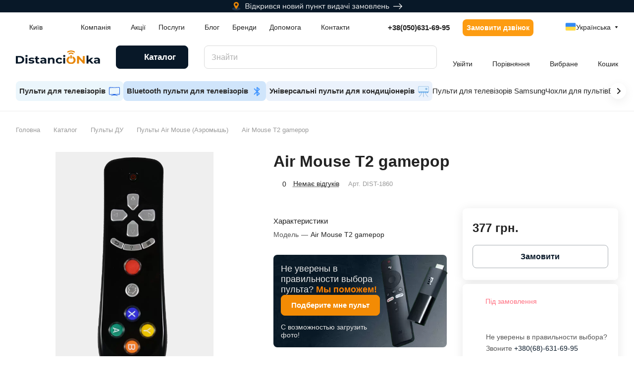

--- FILE ---
content_type: text/html; charset=UTF-8
request_url: https://distancionka.com/ua/catalog/pulty-du/air-mouse/air-mouse-t2-gamepop/
body_size: 42339
content:
<!DOCTYPE html>
<html xmlns="http://www.w3.org/1999/xhtml" xml:lang="ua" lang="ua" class="  ">
	<head><link rel="canonical" href="https://distancionka.com/ua/catalog/pulty-du/air-mouse/air-mouse-t2-gamepop/" />
<link rel="preconnect" href="https://www.googletagmanager.com" crossorigin >
		<title>Air Mouse T2 gamepop - купити у Києві за вигідною ціною | Distancionka.com</title>
		<meta name="viewport" content="initial-scale=1.0, width=device-width" />
		<meta name="HandheldFriendly" content="true" />
		<meta name="yes" content="yes" />
		<meta name="apple-mobile-web-app-status-bar-style" content="black" />
		<meta name="SKYPE_TOOLBAR" content="SKYPE_TOOLBAR_PARSER_COMPATIBLE" />
		<meta http-equiv="Content-Type" content="text/html; charset=UTF-8" />
<meta name="description" content="Купити air mouse t2 gamepop в інтернет-магазині Distancionka.com у Києві. Замовляйте з доставкою по всій Україні на сайті або за телефоном +380(50)-631-69-95." />

<script data-skip-moving="true">(function(w, d, n) {var cl = "bx-core";var ht = d.documentElement;var htc = ht ? ht.className : undefined;if (htc === undefined || htc.indexOf(cl) !== -1){return;}var ua = n.userAgent;if (/(iPad;)|(iPhone;)/i.test(ua)){cl += " bx-ios";}else if (/Windows/i.test(ua)){cl += ' bx-win';}else if (/Macintosh/i.test(ua)){cl += " bx-mac";}else if (/Linux/i.test(ua) && !/Android/i.test(ua)){cl += " bx-linux";}else if (/Android/i.test(ua)){cl += " bx-android";}cl += (/(ipad|iphone|android|mobile|touch)/i.test(ua) ? " bx-touch" : " bx-no-touch");cl += w.devicePixelRatio && w.devicePixelRatio >= 2? " bx-retina": " bx-no-retina";if (/AppleWebKit/.test(ua)){cl += " bx-chrome";}else if (/Opera/.test(ua)){cl += " bx-opera";}else if (/Firefox/.test(ua)){cl += " bx-firefox";}ht.className = htc ? htc + " " + cl : cl;})(window, document, navigator);</script>


<link href="/bitrix/js/ui/design-tokens/dist/ui.design-tokens.min.css?173386080923463"  rel="stylesheet" />
<link href="/bitrix/js/ui/fonts/opensans/ui.font.opensans.min.css?17338608182320"  rel="stylesheet" />
<link href="/bitrix/js/main/popup/dist/main.popup.bundle.min.css?173523896726589"  rel="stylesheet" />
<link href="/local/templates/aspro-lite/components/bitrix/catalog/main/style.min.css?17338581021064"  rel="stylesheet" />
<link href="/local/templates/aspro-lite/css/animation/animate.min.css?172974293752789"  rel="stylesheet" />
<link href="/local/templates/aspro-lite/components/bitrix/catalog.element/main/style.min.css?17338581025167"  rel="stylesheet" />
<link href="/bitrix/components/aspro/props.group.lite/templates/lite/style.min.css?17338580992734"  rel="stylesheet" />
<link href="/local/templates/aspro-lite/css/jquery.fancybox.min.css?172974291813058"  rel="stylesheet" />
<link href="/local/templates/aspro-lite/css/fancybox-gallery.min.css?17297429013528"  rel="stylesheet" />
<link href="/local/templates/aspro-lite/css/detail.min.css?17297429132040"  rel="stylesheet" />
<link href="/local/templates/aspro-lite/vendor/css/carousel/swiper/swiper-bundle.min.css?173385810215817"  rel="stylesheet" />
<link href="/local/templates/aspro-lite/css/slider.swiper.min.css?17297429113564"  rel="stylesheet" />
<link href="/local/templates/aspro-lite/css/slider.min.css?1729742919473"  rel="stylesheet" />
<link href="/local/templates/aspro-lite/css/rounded-columns.min.css?17297429021033"  rel="stylesheet" />
<link href="/local/templates/aspro-lite/css/gallery.min.css?17297429188471"  rel="stylesheet" />
<link href="/local/templates/aspro-lite/css/conditional/countdown.min.css?17298994411782"  rel="stylesheet" />
<link href="/local/templates/aspro-lite/css/rating.min.css?1729742904210"  rel="stylesheet" />
<link href="/local/templates/aspro-lite/css/reviews.min.css?1729742916352"  rel="stylesheet" />
<link href="/local/templates/aspro-lite/css/blocks/hint.min.css?17298995342352"  rel="stylesheet" />
<link href="/local/templates/aspro-lite/css/sale-linked.min.css?1729742915427"  rel="stylesheet" />
<link href="/local/templates/aspro-lite/css/chars.min.css?17297429163313"  rel="stylesheet" />
<link href="/local/templates/aspro-lite/components/bitrix/catalog.section/catalog_block/style.css?17338581021"  rel="stylesheet" />
<link href="/local/templates/aspro-lite/css/catalog.min.css?17337747118093"  rel="stylesheet" />
<link href="/local/templates/aspro-lite/css/catalog-block.min.css?17297429103974"  rel="stylesheet" />
<link href="/local/templates/aspro-lite/components/bitrix/news.list/blog-list/style.min.css?17338581021521"  rel="stylesheet" />
<link href="/local/templates/aspro-lite/css/back-url.min.css?1729742919723"  rel="stylesheet" />
<link href="/local/templates/aspro-lite/css/chip.min.css?17298994411014"  rel="stylesheet" />
<link href="/local/templates/aspro-lite/css/dropdown-select.min.css?17298994411699"  rel="stylesheet" />
<link href="/local/templates/aspro-lite/components/bitrix/catalog.comments/catalog/style.min.css?17338581026191"  rel="stylesheet" />
<link href="/bitrix/panel/main/popup.min.css?173386234920774"  rel="stylesheet" />
<link href="/bitrix/components/bitrix/rating.vote/templates/standart_text/style.min.css?17338603351963"  rel="stylesheet" />
<link href="/bitrix/components/aspro/catalog.viewed.lite/templates/main/style.min.css?17338580991661"  rel="stylesheet" />
<link href="/local/templates/aspro-lite/css/blocks/prices.min.css?1729742920517"  rel="stylesheet" />
<link href="/local/templates/aspro-lite/css/blocks/sticker.min.css?17337747111952"  rel="stylesheet" />
<link href="/local/templates/aspro-lite/css/bottom-icons-panel.css?17297429152669"  rel="stylesheet" />
<link href="/local/templates/aspro-lite/css/fonts/nunito-sans/css/nunito-sans.min.css?17297429264502"  data-template-style="true"  rel="stylesheet" />
<link href="/local/templates/aspro-lite/css/lite.bootstrap.min.css?17297429024995"  data-template-style="true"  rel="stylesheet" />
<link href="/local/templates/aspro-lite/vendor/css/ripple.css?1733858102854"  data-template-style="true"  rel="stylesheet" />
<link href="/local/templates/aspro-lite/css/buttons.min.css?172989953414702"  data-template-style="true"  rel="stylesheet" />
<link href="/local/templates/aspro-lite/css/svg.min.css?17298994412445"  data-template-style="true"  rel="stylesheet" />
<link href="/local/templates/aspro-lite/css/header.min.css?17297429175579"  data-template-style="true"  rel="stylesheet" />
<link href="/local/templates/aspro-lite/css/footer.min.css?172989952812313"  data-template-style="true"  rel="stylesheet" />
<link href="/local/templates/aspro-lite/css/mobile-header.min.css?17297429114722"  data-template-style="true"  rel="stylesheet" />
<link href="/local/templates/aspro-lite/css/mobile-menu.min.css?17297429174884"  data-template-style="true"  rel="stylesheet" />
<link href="/local/templates/aspro-lite/css/header-fixed.min.css?17297429181077"  data-template-style="true"  rel="stylesheet" />
<link href="/local/templates/aspro-lite/css/page-title-breadcrumb-pagination.css?17297429136218"  data-template-style="true"  rel="stylesheet" />
<link href="/local/templates/aspro-lite/css/social-icons.min.css?17298995283638"  data-template-style="true"  rel="stylesheet" />
<link href="/local/templates/aspro-lite/css/left-menu.css?17297429162406"  data-template-style="true"  rel="stylesheet" />
<link href="/local/templates/aspro-lite/css/tabs.css?17297339045086"  data-template-style="true"  rel="stylesheet" />
<link href="/local/templates/aspro-lite/css/bg-banner.css?17297429083571"  data-template-style="true"  rel="stylesheet" />
<link href="/local/templates/aspro-lite/css/item-views.css?1729742911543"  data-template-style="true"  rel="stylesheet" />
<link href="/local/templates/aspro-lite/css/blocks/countdown.min.css?17297429201754"  data-template-style="true"  rel="stylesheet" />
<link href="/local/templates/aspro-lite/css/blocks/cross.min.css?1729742920768"  data-template-style="true"  rel="stylesheet" />
<link href="/local/templates/aspro-lite/css/blocks/dark-light-theme.css?17297429203052"  data-template-style="true"  rel="stylesheet" />
<link href="/local/templates/aspro-lite/css/blocks/flexbox.css?17297429212850"  data-template-style="true"  rel="stylesheet" />
<link href="/local/templates/aspro-lite/css/blocks/grid-list.min.css?17298995346505"  data-template-style="true"  rel="stylesheet" />
<link href="/local/templates/aspro-lite/css/blocks/gutters.min.css?1729899534841"  data-template-style="true"  rel="stylesheet" />
<link href="/local/templates/aspro-lite/css/blocks/hint.min.css?17298995342352"  data-template-style="true"  rel="stylesheet" />
<link href="/local/templates/aspro-lite/css/blocks/images.min.css?17297429201470"  data-template-style="true"  rel="stylesheet" />
<link href="/local/templates/aspro-lite/css/blocks/line-block.min.css?17298995346206"  data-template-style="true"  rel="stylesheet" />
<link href="/local/templates/aspro-lite/css/blocks/mobile-scrolled.min.css?1729742920832"  data-template-style="true"  rel="stylesheet" />
<link href="/local/templates/aspro-lite/css/blocks/popup.css?17297429216837"  data-template-style="true"  rel="stylesheet" />
<link href="/local/templates/aspro-lite/css/blocks/prices.min.css?1729742920517"  data-template-style="true"  rel="stylesheet" />
<link href="/local/templates/aspro-lite/css/blocks/scroller.min.css?17297429191742"  data-template-style="true"  rel="stylesheet" />
<link href="/local/templates/aspro-lite/css/blocks/social-list.css?1729742920382"  data-template-style="true"  rel="stylesheet" />
<link href="/local/templates/aspro-lite/css/blocks/sticker.min.css?17337747111952"  data-template-style="true"  rel="stylesheet" />
<link href="/local/templates/aspro-lite/css/blocks/sticky.css?1729742921240"  data-template-style="true"  rel="stylesheet" />
<link href="/bitrix/templates/.default/ajax/ajax.min.css?1733862355420"  data-template-style="true"  rel="stylesheet" />
<link href="/local/templates/aspro-lite/css/item-action.min.css?1729742911713"  data-template-style="true"  rel="stylesheet" />
<link href="/local/templates/aspro-lite/css/notice.min.css?17297429103001"  data-template-style="true"  rel="stylesheet" />
<link href="/local/templates/aspro-lite/css/scroll_to_top.min.css?17297429012964"  data-template-style="true"  rel="stylesheet" />
<link href="/local/templates/aspro-lite/css/regions.min.css?17297429196012"  data-template-style="true"  rel="stylesheet" />
<link href="/local/templates/aspro-lite/components/bitrix/menu/header/style.min.css?173385810214071"  data-template-style="true"  rel="stylesheet" />
<link href="/local/templates/aspro-lite/css/menu_many_items.min.css?17297429151998"  data-template-style="true"  rel="stylesheet" />
<link href="/local/templates/aspro-lite/components/bitrix/main.site.selector/main/style.min.css?17338581021066"  data-template-style="true"  rel="stylesheet" />
<link href="/local/templates/aspro-lite/components/bitrix/search.title/corp/style.min.css?17338581024532"  data-template-style="true"  rel="stylesheet" />
<link href="/local/templates/aspro-lite/css/dragscroll.min.css?17297429011177"  data-template-style="true"  rel="stylesheet" />
<link href="/local/templates/aspro-lite/components/bitrix/breadcrumb/main/style.min.css?17338581021910"  data-template-style="true"  rel="stylesheet" />
<link href="/local/templates/aspro-lite/components/bitrix/menu/bottom/style.min.css?17338581021925"  data-template-style="true"  rel="stylesheet" />
<link href="/bitrix/components/aspro/marketing.popup.lite/templates/.default/style.min.css?17338580994844"  data-template-style="true"  rel="stylesheet" />
<link href="/local/templates/aspro-lite/styles.min.css?173385810225194"  data-template-style="true"  rel="stylesheet" />
<link href="/local/templates/aspro-lite/template_styles.min.css?173385810219700"  data-template-style="true"  rel="stylesheet" />
<link href="/local/templates/aspro-lite/css/form.min.css?172989952822279"  data-template-style="true"  rel="stylesheet" />
<link href="/local/templates/aspro-lite/css/colored.css?17297429177525"  data-template-style="true"  rel="stylesheet" />
<link href="/local/templates/aspro-lite/css/responsive.min.css?17297429171282"  data-template-style="true"  rel="stylesheet" />
<link href="/local/templates/aspro-lite/css/custom.css?175873913112835"  data-template-style="true"  rel="stylesheet" />







<link rel="alternate" hreflang="ru" href="https://distancionka.com/catalog/pulty-du/air-mouse/air-mouse-t2-gamepop/">
<link rel="alternate" hreflang="uk" href="https://distancionka.com/ua/catalog/pulty-du/air-mouse/air-mouse-t2-gamepop/">
<link rel="manifest" href="/ua/manifest.json">
<style>html {--border-radius:8px;--theme-base-color:#081828;--theme-base-opacity-color:#0818281a;--theme-more-color:#fd9c12;--theme-outer-border-radius:8px;--theme-text-transform:none;--theme-letter-spacing:normal;--theme-button-font-size:0%;--theme-button-padding-2px:0%;--theme-button-padding-1px:0%;--theme-more-color-hue:35;--theme-more-color-saturation:98%;--theme-more-color-lightness:53%;--theme-base-color-hue:210;--theme-base-color-saturation:67%;--theme-base-color-lightness:9%;--theme-lightness-hover-diff:6%;}</style>
<style>html {font-size:16px;--theme-font-family:Nunito Sans;--theme-font-title-family:var(--theme-font-family);--theme-font-title-weight:600;}</style>
<style>html {--theme-page-width: 1500px;--theme-page-width-padding: 32px}</style>

						<script data-skip-moving="true" src="/bitrix/js/main/jquery/jquery-3.6.0.min.js"></script>
			<script data-skip-moving="true" src="/local/templates/aspro-lite/js/speed.min.js?=1729899441"></script>
		
<link href="/local/templates/aspro-lite/css/print.css?172974291316634" data-template-style="true" rel="stylesheet" media="print">
<link rel="shortcut icon" href="/ua/favicon.svg" type="image/svg+xml" />
<link rel="apple-touch-icon" sizes="180x180" href="/upload/cssinliner_webp/CLite/d6d/lfqpt47s722qszxldv7gg78bnmj2qh9o.webp" />
<meta property="og:description" content="Купити air mouse t2 gamepop в інтернет-магазині Distancionka.com у Києві. Замовляйте з доставкою по всій Україні на сайті або за телефоном +380(50)-631-69-95." />
<meta property="og:image" content="https://distancionka.com:443/upload/iblock/46d/p658qa8s7iemi2lffujf8325f6gcq004.jpg" />
<link rel="image_src" href="https://distancionka.com:443/upload/iblock/46d/p658qa8s7iemi2lffujf8325f6gcq004.jpg"  />
<meta property="og:title" content="Air Mouse T2 gamepop - купити у Києві за вигідною ціною | Distancionka.com" />
<meta property="og:type" content="website" />
<meta property="og:url" content="https://distancionka.com:443/ua/catalog/pulty-du/air-mouse/air-mouse-t2-gamepop/" />



		
				<style>html {--header-height:184px;}</style>
		<script data-skip-moving="true" type="application/ld+json" data-skip-moving="true">
		{
			"@context": "https://schema.org",
			"@type": "WebSite",
			"name" : "Интернет-магазин Distancionka.com",
     		"alternateName" : "Distancionka",
			"url": "https://distancionka.com/",
			"potentialAction": {
				"@type": "SearchAction",
				"target": {
				"@type": "EntryPoint",
				"urlTemplate": "https://distancionka.com/catalog/?q={search_term_string}"
				},
				"query-input": "required name=search_term_string"
			}
		}
		</script>
	</head>
	<body class="block-wo-title  site_s2   side_left hide_menu_page region_confirm_top header_fill_ fixed_y mfixed_y mfixed_view_always title_position_left mmenu_leftside mheader-v1 footer-v1 fill_bg_ header-v3 title-v1 bottom-icons-panel_y with_order with_cabinet with_phones theme-light" id="main" data-site="/ua/">
		<div class="bx_areas"><!-- Google Tag Manager (noscript) -->
<noscript><iframe src="https://www.googletagmanager.com/ns.html?id=GTM-WJ3R2SR"
height="0" width="0" style="display:none;visibility:hidden"></iframe></noscript>
<!-- End Google Tag Manager (noscript) --></div>

		
		<div id="panel"></div>


		<!--'start_frame_cache_4bYrEX'--><!--'end_frame_cache_4bYrEX'-->												<script data-skip-moving="true">
			var solutionName = 'arLiteOptions';
			var arAsproOptions = window[solutionName] = ({});
			var arAsproCounters = {};
			var arBasketItems = {};
		</script>
		<script src="/local/templates/aspro-lite/js/setTheme.php?site_id=s2&site_dir=/ua/" data-skip-moving="true"></script>
				<!--'start_frame_cache_options-block'-->						<!--'end_frame_cache_options-block'-->
		<div class="body  hover_">
			<div class="body_media"></div>

				
					<div class="banner SCALE TOP_HEADER hidden-sm hidden-xs"  id="bx_3218110189_29000">		
							<a href="https://distancionka.com/contacts/" target="_blank">
							<img src="/upload/iblock/255/qfgqm8jwrmubg3fkirnjtfjuz1hm12ck.webp" alt="Новый пункт самовывоза в Киеве" title="Новый пункт самовывоза в Киеве" class=" img-responsive" />
							</a>
					</div>
				<div class="headers-container">				
				<div class="title-v1" data-ajax-block="HEADER" data-ajax-callback="headerInit">
										
<header class="header_3 header header--with_regions header--narrow ">
	<div class="header__inner  header__inner--no-pt">

		
		<div class="header__top-part " data-ajax-load-block="HEADER_TOP_PART">
							<div class="maxwidth-theme">
							
			<div class="header__top-inner">

														<div class="header__top-item icon-block--with_icon">
						<!--'start_frame_cache_header-regionality-block1'-->							<div class="regions dropdown-select" title="Область">
			<div class="regions__chooser dropdown-select__title fill-theme-parent light-opacity-hover color-theme-hover js_city_chooser animate-load" data-event="jqm" data-name="city_chooser_small" data-param-url="%2Fua%2Fcatalog%2Fpulty-du%2Fair-mouse%2Fair-mouse-t2-gamepop%2F" data-param-form_id="city_chooser">
				<i class="svg inline region dropdown-select__icon-left fill-theme-target banner-light-icon-fill fill-dark-light-block inline " aria-hidden="true"><svg width="17" height="16" ><use xlink:href="/local/templates/aspro-lite/images/svg/header_icons.svg?1733858102#region-17-16"></use></svg></i>									<span class="regions__name color-theme-hover font_14 banner-light-text menu-light-text">Київ</span>
							</div>
					</div>
	
		<!--'end_frame_cache_header-regionality-block1'-->					</div>
				
								<div class="header__top-item header-menu header-menu--long dotted-flex-1 hide-dotted">
					<nav class="mega-menu sliced">
							<div class="catalog_icons_">
		<div class="header-menu__wrapper">
											<div class="header-menu__item unvisible header-menu__item--first  header-menu__item--dropdown">
					<a title="Компанія" class="header-menu__link header-menu__link--top-level light-opacity-hover fill-theme-hover banner-light-text dark_link  " href="/ua/company/">
												<span class="header-menu__title font_14">
							Компанія						</span>
													<i class="svg inline  header-menu__wide-submenu-right-arrow fill-dark-light-block banner-light-icon-fill inline " aria-hidden="true"><svg width="7" height="5" ><use xlink:href="/local/templates/aspro-lite/images/svg/arrows.svg?1733858102#down-7-5"></use></svg></i>											</a>
																<div class="header-menu__dropdown-menu dropdown-menu-wrapper dropdown-menu-wrapper--visible dropdown-menu-wrapper--woffset">
							<div class="dropdown-menu-inner rounded-x ">

								
								
								
								<ul class="header-menu__dropdown-menu-inner ">
																																								<li class="header-menu__dropdown-item  count_ ">
												<a title="Про компанію" class="font_15 dropdown-menu-item dark_link fill-dark-light-block " href="/ua/company/index.php">
													Про компанію																									</a>
																							</li>
																																																		<li class="header-menu__dropdown-item  count_ ">
												<a title="Сертифікати" class="font_15 dropdown-menu-item dark_link fill-dark-light-block " href="/ua/company/licenses/">
													Сертифікати																									</a>
																							</li>
																																																		<li class="header-menu__dropdown-item  count_ ">
												<a title="Відгуки" class="font_15 dropdown-menu-item dark_link fill-dark-light-block " href="/ua/company/reviews/">
													Відгуки																									</a>
																							</li>
																											</ul>

																							</div>
						</div>
														</div>
															<div class="header-menu__item unvisible   ">
					<a title="Акції" class="header-menu__link header-menu__link--top-level light-opacity-hover fill-theme-hover banner-light-text dark_link  " href="/ua/sales/">
												<span class="header-menu__title font_14">
							Акції						</span>
											</a>
																			</div>
															<div class="header-menu__item unvisible   header-menu__item--dropdown">
					<a title="Послуги" class="header-menu__link header-menu__link--top-level light-opacity-hover fill-theme-hover banner-light-text dark_link  " href="/ua/services/">
												<span class="header-menu__title font_14">
							Послуги						</span>
													<i class="svg inline  header-menu__wide-submenu-right-arrow fill-dark-light-block banner-light-icon-fill inline " aria-hidden="true"><svg width="7" height="5" ><use xlink:href="/local/templates/aspro-lite/images/svg/arrows.svg?1733858102#down-7-5"></use></svg></i>											</a>
																<div class="header-menu__dropdown-menu dropdown-menu-wrapper dropdown-menu-wrapper--visible dropdown-menu-wrapper--woffset">
							<div class="dropdown-menu-inner rounded-x ">

								
								
								
								<ul class="header-menu__dropdown-menu-inner ">
																																								<li class="header-menu__dropdown-item  count_ ">
												<a title="Підбір пульта ДК" class="font_15 dropdown-menu-item dark_link fill-dark-light-block " href="/ua/services/podbor-pulta-du/">
													Підбір пульта ДК																									</a>
																							</li>
																											</ul>

																							</div>
						</div>
														</div>
															<div class="header-menu__item unvisible   ">
					<a title="Блог" class="header-menu__link header-menu__link--top-level light-opacity-hover fill-theme-hover banner-light-text dark_link  " href="/ua/blog/">
												<span class="header-menu__title font_14">
							Блог						</span>
											</a>
																			</div>
															<div class="header-menu__item unvisible   ">
					<a title="Бренди" class="header-menu__link header-menu__link--top-level light-opacity-hover fill-theme-hover banner-light-text dark_link  " href="/ua/brands/">
												<span class="header-menu__title font_14">
							Бренди						</span>
											</a>
																			</div>
															<div class="header-menu__item unvisible   header-menu__item--dropdown">
					<a title="Допомога" class="header-menu__link header-menu__link--top-level light-opacity-hover fill-theme-hover banner-light-text dark_link  " href="/ua/help/">
												<span class="header-menu__title font_14">
							Допомога						</span>
													<i class="svg inline  header-menu__wide-submenu-right-arrow fill-dark-light-block banner-light-icon-fill inline " aria-hidden="true"><svg width="7" height="5" ><use xlink:href="/local/templates/aspro-lite/images/svg/arrows.svg?1733858102#down-7-5"></use></svg></i>											</a>
																<div class="header-menu__dropdown-menu dropdown-menu-wrapper dropdown-menu-wrapper--visible dropdown-menu-wrapper--woffset">
							<div class="dropdown-menu-inner rounded-x ">

								
								
								
								<ul class="header-menu__dropdown-menu-inner ">
																																								<li class="header-menu__dropdown-item  count_ ">
												<a title="Умови оплати" class="font_15 dropdown-menu-item dark_link fill-dark-light-block " href="/ua/help/payment/">
													Умови оплати																									</a>
																							</li>
																																																		<li class="header-menu__dropdown-item  count_ ">
												<a title="Умови доставки" class="font_15 dropdown-menu-item dark_link fill-dark-light-block " href="/ua/help/delivery/">
													Умови доставки																									</a>
																							</li>
																																																		<li class="header-menu__dropdown-item  count_ ">
												<a title="Гарантія товару" class="font_15 dropdown-menu-item dark_link fill-dark-light-block " href="/ua/help/warranty/">
													Гарантія товару																									</a>
																							</li>
																																																		<li class="header-menu__dropdown-item  count_ ">
												<a title="Як повернути чи обміняти товар" class="font_15 dropdown-menu-item dark_link fill-dark-light-block " href="/ua/help/kak-vernut-ili-obmenyat-tovar/">
													Як повернути чи обміняти товар																									</a>
																							</li>
																																																		<li class="header-menu__dropdown-item  count_ ">
												<a title="Питання відповідь" class="font_15 dropdown-menu-item dark_link fill-dark-light-block " href="/ua/help/faq/">
													Питання відповідь																									</a>
																							</li>
																																																		<li class="header-menu__dropdown-item  count_ ">
												<a title="Огляди" class="font_15 dropdown-menu-item dark_link fill-dark-light-block " href="/ua/landings/">
													Огляди																									</a>
																							</li>
																											</ul>

																							</div>
						</div>
														</div>
															<div class="header-menu__item unvisible  header-menu__item--last ">
					<a title="Контакти" class="header-menu__link header-menu__link--top-level light-opacity-hover fill-theme-hover banner-light-text dark_link  " href="/ua/contacts/">
												<span class="header-menu__title font_14">
							Контакти						</span>
											</a>
																			</div>
							
						<div class="header-menu__item header-menu__item--more-items unvisible">
				<div class="header-menu__link banner-light-icon-fill fill-dark-light-block light-opacity-hover">
					<i class="svg inline  inline " aria-hidden="true"><svg width="15" height="3" ><use xlink:href="/local/templates/aspro-lite/images/svg/header_icons.svg?1733858102#dots-15-3"></use></svg></i>				</div>
				<div class="header-menu__dropdown-menu dropdown-menu-wrapper dropdown-menu-wrapper--visible dropdown-menu-wrapper--woffset">
					<ul class="header-menu__more-items-list dropdown-menu-inner rounded-x"></ul>
				</div>
				
				
			</div>
					</div>
	</div>
	<script data-skip-moving="true">
		if(typeof topMenuAction !== 'function'){
			function topMenuAction() {
				//CheckTopMenuPadding();
				//CheckTopMenuOncePadding();
				if(typeof CheckTopMenuDotted !== 'function'){
					let timerID = setInterval(function(){
						if(typeof CheckTopMenuDotted === 'function'){
							CheckTopMenuDotted();
							clearInterval(timerID);
						}
					}, 100);
				} else {
					CheckTopMenuDotted();
				}
			}
		}
		
	</script>
					</nav>
				</div>

												
			<div class="header__top-item no-shrinked " data-ajax-load-block="HEADER_TOGGLE_PHONE">
				
												<div class="">
								<div class="phones">
																		<div class="phones__phones-wrapper">
																												<!--'start_frame_cache_header-allphones-block1'-->		
								<div class="phones__inner phones__inner--with_dropdown phones__inner--big fill-theme-parent">
				<a class="phones__phone-link phones__phone-first dark_link banner-light-text menu-light-text icon-block__name" href="tel:+380506316995">+38(050)631-69-95</a>
									<div class="phones__dropdown ">
						<div class="dropdown dropdown--relative">
																							<div class="phones__phone-more dropdown__item color-theme-hover dropdown__item--first ">
									<a class="phones__phone-link dark_link " rel="nofollow" href="tel:+380506316995">+38(050)631-69-95<span class="phones__phone-descript phones__dropdown-title">Viber, WhatsApp</span></a>
								</div>
																							<div class="phones__phone-more dropdown__item color-theme-hover  dropdown__item--last">
									<a class="phones__phone-link dark_link " rel="nofollow" href="tel:+380686316995">+38(068)631-69-95<span class="phones__phone-descript phones__dropdown-title">Звонки</span></a>
								</div>
														<div class="phones__dropdown-item callback-item">
								<div class="animate-load btn btn-default btn-wide btn-sm" data-event="jqm" data-param-id="7" data-name="callback">
									Замовити дзвінок								</div>
							</div>
						</div>
						<div class="dropdown dropdown--relative">
																					<div class="phones__dropdown-item">
													<div class="email__title phones__dropdown-title">
						Email					</div>
								<div class="phones__dropdown-value">
										<div>
											<div>
							<a class="dark_link" href="/cdn-cgi/l/email-protection#721b1c141d32161b0106131c111b1d1c19135c111d1f"><span class="__cf_email__" data-cfemail="f29b9c949db2969b8186939c919b9d9c9993dc919d9f">[email&#160;protected]</span></a>
						</div>
										</div>
				</div>

									</div>
																									<div class="phones__dropdown-item">
				
									<div class="address__title phones__dropdown-title">
						Адреса					</div>
				
				<div class="phones__dropdown-value">
										<div class="address__text font_short  address__text--large ">
						Київська область, с. Петропавлівська Борщагівка, вул. Волошкова, 2, приміщення 9					</div>
				</div>

									</div>
																														<div class="phones__dropdown-item">
			
							<div class="schedule__title phones__dropdown-title">
					Режим роботи				</div>
			
			<div class="phones__dropdown-value">
								<div class="schedule__text  ">
											Без вихідних з 09:00-20:00									</div>
			</div>

							</div>
														

	<!-- noindex -->
			<div class="phones__dropdown-item social-item">
	
	<div class="social">
		<ul class="social__items social__items--md social__items--type-color social__items--grid">
																																															<li class="social__item grid-list__item hover_blink facebook ">
							<a class="social__link shine" href="https://www.facebook.com/distancionkaUA/" target="_blank" rel="nofollow" title="Facebook"></a>
						</li>
																																																			<li class="social__item grid-list__item hover_blink instagram ">
							<a class="social__link shine" href="https://www.instagram.com/distancionkacom/" target="_blank" rel="nofollow" title="Instagram"></a>
						</li>
																																												<li class="social__item grid-list__item hover_blink telegram ">
							<a class="social__link shine" href="https://t.me/distancionka_com" target="_blank" rel="nofollow" title="Telegram"></a>
						</li>
																																												<li class="social__item grid-list__item hover_blink youtube ">
							<a class="social__link shine" href="https://www.youtube.com/channel/UCbrAdEs0y4zEhAN2kBFlHvQ" target="_blank" rel="nofollow" title="YouTube"></a>
						</li>
																																																																		<li class="social__item grid-list__item hover_blink viber hide_on_desktop">
								<a class="social__link shine" href="viber://add?number=+380506316995" target="_blank" rel="nofollow" title="Viber"></a>
							</li>
												<li class="social__item grid-list__item hover_blink viber hide_on_mobile">
							<a class="social__link shine" href="viber://chat?number=+380506316995" target="_blank" rel="nofollow" title="Viber"></a>
						</li>
																																												<li class="social__item grid-list__item hover_blink whatsapp ">
							<a class="social__link shine" href="https://wa.me/+380506316995" target="_blank" rel="nofollow" title="Whats App"></a>
						</li>
																																																						</ul>

			</div>

			</div>
		<!-- /noindex -->
						</div>
					</div>
					<span class="more-arrow banner-light-icon-fill menu-light-icon-fill fill-dark-light-block">
						<i class="svg inline  inline " aria-hidden="true"><svg width="7" height="5" ><use xlink:href="/local/templates/aspro-lite/images/svg/arrows.svg?1733858102#down-7-5"></use></svg></i>											</span>
							</div>
										<!--'end_frame_cache_header-allphones-block1'-->													</div>

																			<div>
											<div class="phones__callback light-opacity-hover animate-load dark_link banner-light-text menu-light-text hide-1200" data-event="jqm" data-param-id="7" data-name="callback">
												Замовити дзвінок											</div>
										</div>
																	</div>
							</div>
						
				
			</div>


			
																								
			<div class="header__top-item " data-ajax-load-block="HEADER_TOGGLE_LANG_SELECTOR">
				
												<div class="icon-block--with_icon ">
								<div class="sites fill-theme-parent-all color-theme-parent-all">
	<div class="sites__dropdown ">
		<div class="dropdown dropdown--relative">
												<div class="sites__option sites__option--first  sites__option--current font_xs">Українська</div>
																<a class="dark_link sites__option   color-theme-hover font_xs" href="https://distancionka.com/catalog/pulty-du/air-mouse/air-mouse-t2-gamepop/">Русский</a>
																<a class="dark_link sites__option  sites__option--last color-theme-hover font_xs" href="https://distancionka.com/catalog/pulty-du/air-mouse/air-mouse-t2-gamepop/">Русский</a>
									</div>
	</div>

	<div class="sites__select light-opacity-hover">
		<span class="icon-block__icon icon-block__only-icon fill-theme-target banner-light-icon-fill menu-light-icon-fill light-opacity-hover">
							<img width="22" style="margin-top: 5px;" alt="Ukrainian flag" height="22" src="[data-uri]">
						</span>
					<div class="sites__current  color-theme-target icon-block__name font_xs banner-light-text menu-light-text">Українська</div>
							<span class="more-arrow fill-theme-target banner-light-icon-fill menu-light-icon-fill fill-dark-light-block"><svg width="7" height="5" viewBox="0 0 7 5" fill="none" xmlns="http://www.w3.org/2000/svg">
<path d="M5.55157 0.0181274H1.45448C1.05285 0.0181274 0.815132 0.46773 1.04127 0.799648L3.08402 3.79799C3.28217 4.08883 3.71079 4.08939 3.90971 3.79907L5.96405 0.800736C6.19139 0.468921 5.9538 0.0181274 5.55157 0.0181274Z" fill="#333333"/>
</svg>
</span>
						</div>
</div>							</div>
						
				
			</div>


				
				
												
			<div class="header__top-item hidden" data-ajax-load-block="HEADER_TOGGLE_THEME_SELECTOR">
				
			</div>


							

			</div>
							</div>
					</div>

		
		
		<div class="header__main-part   header__main-part--long part-with-search"  data-ajax-load-block="HEADER_MAIN_PART">

							<div class="maxwidth-theme">
			
			<div class="header__main-inner relative part-with-search__inner">

				<div class="header__main-item">
					<div class="line-block line-block--40">
												<div class="logo  line-block__item no-shrinked">
							<!--'start_frame_cache_header-buffered-logo1'--><a class="menu-light-icon-fill banner-light-icon-fill" href="/ua/"><img src="/upload/CLite/c47/lmufwqgoohzgykpe5p21t9sgknwpofed.svg" alt="Distancionka.com" title="Distancionka.com" data-src="" /></a><!--'end_frame_cache_header-buffered-logo1'-->						</div>
					</div>
				</div>

									<div class="header__main-item header__burger menu-dropdown-offset">
						<nav class="mega-menu">
								<div class="catalog_icons_">
		<div class="header-menu__wrapper">
											<div class="header-menu__item unvisible header-menu__item--first header-menu__item--last  header-menu__item--wide active">
					<a title="Каталог" class="header-menu__link--only-catalog fill-use-fff btn btn-default btn--no-rippple btn-lg " href="/ua/catalog/">
													<i class="svg inline  inline " aria-hidden="true"><svg width="16" height="16" ><use xlink:href="/local/templates/aspro-lite/images/svg/header_icons.svg?1733858102#burger-16-16"></use></svg></i>												<span class="header-menu__title font_14">
							Каталог						</span>
											</a>
					<div  data-nlo="menu-header">										</div>				</div>
				
					</div>
	</div>
	<script data-cfasync="false" src="/cdn-cgi/scripts/5c5dd728/cloudflare-static/email-decode.min.js"></script><script data-skip-moving="true">
		if(typeof topMenuAction !== 'function'){
			function topMenuAction() {
				//CheckTopMenuPadding();
				//CheckTopMenuOncePadding();
				if(typeof CheckTopMenuDotted !== 'function'){
					let timerID = setInterval(function(){
						if(typeof CheckTopMenuDotted === 'function'){
							CheckTopMenuDotted();
							clearInterval(timerID);
						}
					}, 100);
				} else {
					CheckTopMenuDotted();
				}
			}
		}
		
	</script>
						</nav>
					</div>
				
								
			<div class="header__main-item flex-1 header__search " data-ajax-load-block="HEADER_TOGGLE_SEARCH">
				
																				<div class="">
										<div class="search-wrapper relative">
		<div id="title-search">
			<form action="/ua/catalog/" class="search">
				<button class="search-input-close btn-close fill-dark-light-block" type="button">
					<i class="svg inline clear  inline " aria-hidden="true"><svg width="16" height="16" ><use xlink:href="/local/templates/aspro-lite/images/svg/header_icons.svg?1733858102#close-16-16"></use></svg></i>				</button>
				<div class="search-input-div">
					<input class="search-input font_16 banner-light-text form-control" id="title-search-input" type="text" name="q" value="" placeholder="Знайти" size="40" maxlength="50" autocomplete="off" />
				</div>
				
				<div class="search-button-div">
					<button class="btn btn--no-rippple btn-clear-search fill-dark-light-block banner-light-icon-fill light-opacity-hover" type="reset" name="rs">
						<i class="svg inline clear  inline " aria-hidden="true"><svg width="9" height="9" ><use xlink:href="/local/templates/aspro-lite/images/svg/header_icons.svg?1733858102#close-9-9"></use></svg></i>					</button>

					
					<button class="btn btn-search btn--no-rippple fill-dark-light-block banner-light-icon-fill light-opacity-hover" type="submit" name="s" value="Знайти">
						<i class="svg inline search  inline " aria-hidden="true"><svg width="18" height="18" ><use xlink:href="/local/templates/aspro-lite/images/svg/header_icons.svg?1733858102#search-18-18"></use></svg></i>					</button>
				</div>
			</form>
		</div>
	</div>

								</div>
													
				
			</div>


							
				<div class="header__main-item ">
					<div class="line-block line-block--40">
												
			<div class="line-block__item " data-ajax-load-block="HEADER_TOGGLE_CABINET">
				
												<div class="header-cabinet">
																<!--'start_frame_cache_cabinet-link1'-->		<!-- noindex -->
								<a class="header-cabinet__link fill-theme-hover fill-dark-light-block light-opacity-hover dark_link animate-load fill-dark-light-block color-theme-hover banner-light-icon-fill banner-light-text flexbox flexbox--direction-column flexbox--align-center" data-event="jqm" title="Увійти" data-param-backurl="%2Fua%2Fcatalog%2Fpulty-du%2Fair-mouse%2Fair-mouse-t2-gamepop%2F" data-param-type="auth" data-name="auth" href="/ua/personal/">
									<i class="svg inline header__icon banner-light-icon-fill menu-light-icon-fill inline " aria-hidden="true"><svg width="18" height="18" ><use xlink:href="/local/templates/aspro-lite/images/svg/header_icons.svg?1733858102#log-out-18-18"></use></svg></i>													<span class="header-cabinet__name header__icon-name menu-light-text banner-light-text ">Увійти</span>
							</a>
				<!-- /noindex -->
		<!--'end_frame_cache_cabinet-link1'-->							</div>
						
				
			</div>


			
												
			<div class="line-block__item " data-ajax-load-block="HEADER_TOGGLE_COMPARE">
				
												<div class="header-compare js-compare-block-wrapper">
								<!--'start_frame_cache_compare-link1'-->		<!--noindex-->
		<a class=" compare-link dark_link light-opacity-hover fill-theme-hover fill-dark-light-block color-theme-hover banner-light-icon-fill flexbox flexbox--direction-column flexbox--align-center" href="/ua/catalog/compare.php" title="Список порівняних елементів">
		<span class="compare-block icon-block-with-counter menu-light-icon-fill fill-use-888 fill-theme-use-svg-hover">
			<span class="js-compare-block ">					
				<span class="icon-count icon-count--compare bg-more-theme count">0</span>
			</span>
			<i class="svg inline compare header__icon inline " aria-hidden="true"><svg width="20" height="16" ><use xlink:href="/local/templates/aspro-lite/images/svg/catalog/item_icons.svg?1733858102#compare-20-16"></use></svg></i>				
		</span>
					<span class="header__icon-name title menu-light-text banner-light-text">Порівняння</span>
			</a>
<!--/noindex-->		<div class="compare-dropdown product-dropdown-hover-block"></div>
		<!--'end_frame_cache_compare-link1'-->							</div>
							
				
			</div>


			
												
			<div class="line-block__item " data-ajax-load-block="HEADER_TOGGLE_FAVORITE">
				
												<div class="header-favorite js-favorite-block-wrapper">
								<!--'start_frame_cache_favorite-link1'-->		<a rel="nofollow" title="Избранные товары" href="/ua/personal/favorite/" class="header-icon dark_link light-opacity-hover color-theme-hover fill-theme-hover fill-dark-light-block color-theme-hover banner-light-icon-fill banner-light-text flexbox flexbox--direction-column flexbox--align-center no-shrinked">
			<span class="favorite-block icon-block-with-counter menu-light-icon-fill  fill-use-888 fill-theme-use-svg-hover">
				<span class="js-favorite-block ">
					<span class="icon-count icon-count--favorite bg-more-theme count empted">0</span>
				</span>
				<i class="svg inline header__icon banner-light-icon-fill inline " aria-hidden="true"><svg width="18" height="16" ><use xlink:href="/local/templates/aspro-lite/images/svg/catalog/item_icons.svg?1733858102#favorite-18-16"></use></svg></i>			</span>
							<span class="header__icon-name">Вибране</span>
					</a>
		<div class="favorite-dropdown product-dropdown-hover-block"></div>
		<!--'end_frame_cache_favorite-link1'-->							</div>
							
				
			</div>


			
												
			<div class="line-block__item " data-ajax-load-block="HEADER_TOGGLE_BASKET">
				
												<div class="header-cart">
								<!--'start_frame_cache_basket-link1'-->			<div class="basket top">
				<!-- noindex -->
				<a rel="nofollow" title="Корзина пуста" href="/ua/basket/" class="fill-theme-hover light-opacity-hover dark_link flexbox flexbox--direction-column flexbox--align-center fill-dark-light-block no-shrinked ">
					<span class="js-basket-block header-cart__inner header-cart__inner--empty">
						<i class="svg inline basket header__icon banner-light-icon-fill menu-light-icon-fill inline " aria-hidden="true"><svg width="21" height="18" ><use xlink:href="/local/templates/aspro-lite/images/svg/catalog/item_icons.svg?1733858102#cart-21-18"></use></svg></i>						<span class="header-cart__count bg-more-theme count empted">0</span>
					</span>

											<span class="header__icon-name header-cart__name menu-light-text banner-light-text">Кошик</span>
									</a>
				<div class="basket-dropdown basket_hover_block loading_block loading_block_content"></div>
				<!-- /noindex -->
			</div>
		<!--'end_frame_cache_basket-link1'-->							</div>
						
				
			</div>


								</div>
				</div>

			</div>

							</div>
				
		</div>

		
					<div class="header__bottom-part  ">

									<div class="maxwidth-theme">
				
				<div class="header__bottom-inner relative">
																	<div class="header__bottom-item header__top-sections flex-1 ">
							

<div class="drag-scroll header__top-sections-inner scroll-header-tags">
    <div class="drag-scroll__content-wrap">
        <div class="drag-scroll__content line-block line-block--gap line-block--gap-32">
                                                        <a class="line-block__item banner-light-text light-opacity-hover dark_link no-shrinked custom-btn_menu menu_item-pdu-tv-hit" href="https://distancionka.com/ua/catalog/pulty-du/pulty-dlya-televizorov/" draggable="false">
                    <span class="font_15">Пульти для телевізорів</span>
                </a>
                                            <a class="line-block__item banner-light-text light-opacity-hover dark_link no-shrinked custom-btn_menu menu_item-pdu-tv--bluetooth-hit" href="https://distancionka.com/ua/catalog/pulty-du/pulty-dlya-televizorov/bluetooth/" draggable="false">
                    <span class="font_15">Bluetooth пульти для телевізорів</span>
                </a>
                                            <a class="line-block__item banner-light-text light-opacity-hover dark_link no-shrinked custom-btn_menu menu_item-condicioner-hit" href="https://distancionka.com/ua/catalog/pulty-du/pulty-dlya-konditsionerov/universalnyy/" draggable="false">
                    <span class="font_15">Універсальні пульти для кондиціонерів</span>
                </a>
                                            <a class="line-block__item banner-light-text light-opacity-hover dark_link no-shrinked " href="https://distancionka.com/ua/catalog/pulty-du/pulty-dlya-televizorov/samsung/" draggable="false">
                    <span class="font_15">Пульти для телевізорів Samsung</span>
                </a>
                                            <a class="line-block__item banner-light-text light-opacity-hover dark_link no-shrinked " href="/ua/catalog/pulty-du/aksessuary-dlya-pultov/" draggable="false">
                    <span class="font_15">Чохли для пультів</span>
                </a>
                                            <a class="line-block__item banner-light-text light-opacity-hover dark_link no-shrinked " href="/ua/catalog/istochniki-pitaniya/batareiki/" draggable="false">
                    <span class="font_15">Батарейки</span>
                </a>
                                            <a class="line-block__item banner-light-text light-opacity-hover dark_link no-shrinked custom-btn_menu menu_item-arduino-modules" href="/ua/catalog/arduino/" draggable="false">
                    <span class="font_15">Модулі, датчики Arduino</span>
                </a>
                                            <a class="line-block__item banner-light-text light-opacity-hover dark_link no-shrinked " href="/ua/catalog/raskhodnye-materialy-dlya-payki/" draggable="false">
                    <span class="font_15">Флюс, каніфоль, хімія</span>
                </a>
                                            <a class="line-block__item banner-light-text light-opacity-hover dark_link no-shrinked " href="/ua/catalog/kabeli-i-perekhodniki/" draggable="false">
                    <span class="font_15">Кабелі, конектори, перехідники</span>
                </a>
                                            <a class="line-block__item banner-light-text light-opacity-hover dark_link no-shrinked " href="/ua/catalog/radiokomponenty/kondensatory/" draggable="false">
                    <span class="font_15">Конденсатори</span>
                </a>
                                            <a class="line-block__item banner-light-text light-opacity-hover dark_link no-shrinked " href="/ua/catalog/radiotekhnicheskoe-oborudovanie-i-instrument/izmeritelnye-pribory/" draggable="false">
                    <span class="font_15">Мультиметри, Вольтметри</span>
                </a>
                    </div>
    </div>
</div>
						</div>
									</div>
									</div>
					
			</div>
			</div>
</header>

			<script data-skip-moving="true">if(typeof topMenuAction !== 'undefined') topMenuAction()</script>
							</div>

									<div id="headerfixed">
						<div class="header header--fixed-1 header--narrow">
	<div class="header__inner header__inner--shadow-fixed ">
		
		<div class="header__main-part  "  data-ajax-load-block="HEADER_FIXED_MAIN_PART">

							<div class="maxwidth-theme">
			
			<div class="header__main-inner relative">

				<div class="header__main-item">
					<div class="line-block line-block--40">
												<div class="logo  line-block__item no-shrinked">
							<!--'start_frame_cache_header-buffered-fixed-logo1'--><a class="menu-light-icon-fill banner-light-icon-fill" href="/ua/"><img src="/upload/CLite/c47/lmufwqgoohzgykpe5p21t9sgknwpofed.svg" alt="Distancionka.com" title="Distancionka.com" data-src="" /></a><!--'end_frame_cache_header-buffered-fixed-logo1'-->						</div>
					</div>
				</div>

				<div class="header__main-item header__burger menu-dropdown-offset">
					<!-- noindex -->
					<nav class="mega-menu">
							<div class="catalog_icons_">
		<div class="header-menu__wrapper">
											<div class="header-menu__item unvisible header-menu__item--first header-menu__item--last  header-menu__item--wide active">
					<a title="Каталог" class="header-menu__link--only-catalog fill-use-fff btn btn-default btn--no-rippple btn-lg " href="/ua/catalog/">
													<i class="svg inline  inline " aria-hidden="true"><svg width="16" height="16" ><use xlink:href="/local/templates/aspro-lite/images/svg/header_icons.svg?1733858102#burger-16-16"></use></svg></i>												<span class="header-menu__title font_14">
							Каталог						</span>
											</a>
					<div  data-nlo="menu-fixed">										</div>				</div>
				
					</div>
	</div>
	<script data-skip-moving="true">
		if(typeof topMenuAction !== 'function'){
			function topMenuAction() {
				//CheckTopMenuPadding();
				//CheckTopMenuOncePadding();
				if(typeof CheckTopMenuDotted !== 'function'){
					let timerID = setInterval(function(){
						if(typeof CheckTopMenuDotted === 'function'){
							CheckTopMenuDotted();
							clearInterval(timerID);
						}
					}, 100);
				} else {
					CheckTopMenuDotted();
				}
			}
		}
		
	</script>
					</nav>
					<!-- /noindex -->
				</div>

								
			<div class="header__main-item flex-1 header__search " data-ajax-load-block="HEADER_FIXED_TOGGLE_SEARCH">
				
																				<div class="">
										<div class="search-wrapper relative">
		<div id="title-search_fixed">
			<form action="/ua/catalog/" class="search">
				<button class="search-input-close btn-close fill-dark-light-block" type="button">
					<i class="svg inline clear  inline " aria-hidden="true"><svg width="16" height="16" ><use xlink:href="/local/templates/aspro-lite/images/svg/header_icons.svg?1733858102#close-16-16"></use></svg></i>				</button>
				<div class="search-input-div">
					<input class="search-input font_16 banner-light-text form-control" id="title-search-input_fixed" type="text" name="q" value="" placeholder="Знайти" size="40" maxlength="50" autocomplete="off" />
				</div>
				
				<div class="search-button-div">
					<button class="btn btn--no-rippple btn-clear-search fill-dark-light-block banner-light-icon-fill light-opacity-hover" type="reset" name="rs">
						<i class="svg inline clear  inline " aria-hidden="true"><svg width="9" height="9" ><use xlink:href="/local/templates/aspro-lite/images/svg/header_icons.svg?1733858102#close-9-9"></use></svg></i>					</button>

					
					<button class="btn btn-search btn--no-rippple fill-dark-light-block banner-light-icon-fill light-opacity-hover" type="submit" name="s" value="Знайти">
						<i class="svg inline search  inline " aria-hidden="true"><svg width="18" height="18" ><use xlink:href="/local/templates/aspro-lite/images/svg/header_icons.svg?1733858102#search-18-18"></use></svg></i>					</button>
				</div>
			</form>
		</div>
	</div>

								</div>
													
				
			</div>


							
				<div class="header__main-item ">
					<div class="line-block line-block--40">
												
			<div class="line-block__item " data-ajax-load-block="HEADER_FIXED_TOGGLE_CABINET">
				
												<div class="header-cabinet">
																<!--'start_frame_cache_cabinet-link2'-->		<!-- noindex -->
								<a class="header-cabinet__link fill-theme-hover fill-dark-light-block light-opacity-hover dark_link animate-load fill-dark-light-block color-theme-hover banner-light-icon-fill banner-light-text flexbox flexbox--direction-column flexbox--align-center" data-event="jqm" title="Увійти" data-param-backurl="%2Fua%2Fcatalog%2Fpulty-du%2Fair-mouse%2Fair-mouse-t2-gamepop%2F" data-param-type="auth" data-name="auth" href="/ua/personal/">
									<i class="svg inline header__icon banner-light-icon-fill menu-light-icon-fill inline " aria-hidden="true"><svg width="18" height="18" ><use xlink:href="/local/templates/aspro-lite/images/svg/header_icons.svg?1733858102#log-out-18-18"></use></svg></i>													<span class="header-cabinet__name header__icon-name menu-light-text banner-light-text ">Увійти</span>
							</a>
				<!-- /noindex -->
		<!--'end_frame_cache_cabinet-link2'-->							</div>
						
				
			</div>


			
												
			<div class="line-block__item " data-ajax-load-block="HEADER_FIXED_TOGGLE_COMPARE">
				
												<div class="header-compare js-compare-block-wrapper">
								<!--'start_frame_cache_compare-link2'-->		<!--noindex-->
		<a class=" compare-link dark_link light-opacity-hover fill-theme-hover fill-dark-light-block color-theme-hover banner-light-icon-fill flexbox flexbox--direction-column flexbox--align-center" href="/ua/catalog/compare.php" title="Список порівняних елементів">
		<span class="compare-block icon-block-with-counter menu-light-icon-fill  fill-theme-use-svg-hover">
			<span class="js-compare-block ">					
				<span class="icon-count icon-count--compare bg-more-theme count">0</span>
			</span>
			<i class="svg inline compare header__icon inline " aria-hidden="true"><svg width="20" height="16" ><use xlink:href="/local/templates/aspro-lite/images/svg/catalog/item_icons.svg?1733858102#compare-20-16"></use></svg></i>				
		</span>
					<span class="header__icon-name title menu-light-text banner-light-text">Порівняння</span>
			</a>
<!--/noindex-->		<div class="compare-dropdown product-dropdown-hover-block"></div>
		<!--'end_frame_cache_compare-link2'-->							</div>
							
				
			</div>


			
												
			<div class="line-block__item " data-ajax-load-block="HEADER_FIXED_TOGGLE_FAVORITE">
				
												<div class="header-favorite js-favorite-block-wrapper">
								<!--'start_frame_cache_favorite-link2'-->		<a rel="nofollow" title="Избранные товары" href="/ua/personal/favorite/" class="header-icon dark_link light-opacity-hover color-theme-hover fill-theme-hover fill-dark-light-block color-theme-hover banner-light-icon-fill banner-light-text flexbox flexbox--direction-column flexbox--align-center no-shrinked">
			<span class="favorite-block icon-block-with-counter menu-light-icon-fill  fill-use-888 fill-theme-use-svg-hover">
				<span class="js-favorite-block ">
					<span class="icon-count icon-count--favorite bg-more-theme count empted">0</span>
				</span>
				<i class="svg inline header__icon banner-light-icon-fill inline " aria-hidden="true"><svg width="18" height="16" ><use xlink:href="/local/templates/aspro-lite/images/svg/catalog/item_icons.svg?1733858102#favorite-18-16"></use></svg></i>			</span>
							<span class="header__icon-name">Вибране</span>
					</a>
		<div class="favorite-dropdown product-dropdown-hover-block"></div>
		<!--'end_frame_cache_favorite-link2'-->							</div>
							
				
			</div>


			
												
			<div class="line-block__item " data-ajax-load-block="HEADER_FIXED_TOGGLE_BASKET">
				
												<div class="header-cart">
								<!--'start_frame_cache_basket-link2'-->			<div class="basket top">
				<!-- noindex -->
				<a rel="nofollow" title="Корзина пуста" href="/ua/basket/" class="fill-theme-hover light-opacity-hover dark_link flexbox flexbox--direction-column flexbox--align-center fill-dark-light-block no-shrinked ">
					<span class="js-basket-block header-cart__inner header-cart__inner--empty">
						<i class="svg inline basket header__icon banner-light-icon-fill menu-light-icon-fill inline " aria-hidden="true"><svg width="21" height="18" ><use xlink:href="/local/templates/aspro-lite/images/svg/catalog/item_icons.svg?1733858102#cart-21-18"></use></svg></i>						<span class="header-cart__count bg-more-theme count empted">0</span>
					</span>

											<span class="header__icon-name header-cart__name menu-light-text banner-light-text">Кошик</span>
									</a>
				<div class="basket-dropdown basket_hover_block loading_block loading_block_content"></div>
				<!-- /noindex -->
			</div>
		<!--'end_frame_cache_basket-link2'-->							</div>
						
				
			</div>


								</div>
				</div>

			</div>

							</div>
				
		</div>

			</div>
</div>					</div>
				
				<div id="mobileheader" class="visible-991">
					<div class="mobileheader mobileheader_1 mobileheader--color-white" data-ajax-load-block="HEADER_MOBILE_MAIN_PART">
	<div class="mobileheader__inner">
		<div class="mobileheader__item">
			<div class="line-block">
											<div class="line-block__item mobileheader__burger" data-ajax-load-block="HEADER_MOBILE_TOGGLE_BURGER_LEFT">
										<div class="burger light-opacity-hover fill-theme-hover banner-light-icon-fill menu-light-icon-fill fill-dark-light-block">
							<i class="svg inline  inline " aria-hidden="true"><svg width="16" height="12" ><use xlink:href="/local/templates/aspro-lite/images/svg/header_icons.svg?1733858102#burger-16-12"></use></svg></i>	
						</div>
								</div>
			
								<div class="logo line-block__item ">
					<!--'start_frame_cache_header-buffered-mobile-logo1'--><a class="menu-light-icon-fill banner-light-icon-fill" href="/ua/"><img src="/upload/CLite/c47/lmufwqgoohzgykpe5p21t9sgknwpofed.svg" alt="Distancionka.com" title="Distancionka.com" data-src="" /></a><!--'end_frame_cache_header-buffered-mobile-logo1'-->				</div>
			</div>
		</div>

		<div class="mobileheader__item mobileheader__item--right-icons">
			<div class="line-block">
											<div class="line-block__item no-shrinked" data-ajax-load-block="HEADER_MOBILE_TOGGLE_PHONE">
										<div class="icon-block--with_icon icon-block--only_icon">
							<div class="phones">
								<div class="phones__phones-wrapper">
																								<div class="phones__inner phones__inner--with_dropdown  fill-theme-parent">
				<span class="icon-block__only-icon fill-theme-hover menu-light-icon-fill fill-dark-light-block fill-theme-target">
					<i class="svg inline header__icon inline " aria-hidden="true"><svg width="14" height="18" ><use xlink:href="/local/templates/aspro-lite/images/svg/header_icons.svg?1733858102#phone-14-18"></use></svg></i>				</span>
				<div id="mobilephones" class="phones__dropdown">
					<div class="mobilephones__menu-dropdown dropdown dropdown--relative">
												<span class="mobilephones__close fill-dark-light fill-theme-hover" title="Закрити">
							<i class="svg inline  inline " aria-hidden="true"><svg width="16" height="16" ><use xlink:href="/local/templates/aspro-lite/images/svg/header_icons.svg?1733858102#close-16-16"></use></svg></i>						</span>

						<div class="mobilephones__menu-item mobilephones__menu-item--title">
							<span class="color_222 font_18 font_bold">Telephones</span>
						</div>

																				<div class="mobilephones__menu-item">
								<div class="link-wrapper bg-opacity-theme-parent-hover fill-theme-parent-all">
									<a class="dark_link phone" href="tel:+380506316995" rel="nofollow">
										<span class="font_18">+38(050)631-69-95</span>
																					<span class="font_12 color_999 phones__phone-descript">Viber, WhatsApp</span>
																			</a>
								</div>
							</div>
																				<div class="mobilephones__menu-item">
								<div class="link-wrapper bg-opacity-theme-parent-hover fill-theme-parent-all">
									<a class="dark_link phone" href="tel:+380686316995" rel="nofollow">
										<span class="font_18">+38(068)631-69-95</span>
																					<span class="font_12 color_999 phones__phone-descript">Звонки</span>
																			</a>
								</div>
							</div>
						
													<div class="mobilephones__menu-item mobilephones__menu-item--callback">
								<div class="animate-load btn btn-default btn-transparent-border btn-wide" data-event="jqm" data-param-id="7" data-name="callback">
									Замовити дзвінок								</div>
							</div>
											</div>
				</div>
			</div>
																			</div>
							</div>
						</div>
								</div>
			
											<div class="line-block__item icon-block--only_icon" data-ajax-load-block="HEADER_MOBILE_TOGGLE_SEARCH">
										<div class="header-search__mobile banner-light-icon-fill fill-dark-light-block fill-theme-hover color-theme-hover menu-light-icon-fill light-opacity-hover" title="Пошук">
							<i class="svg inline header__icon header-search__icon inline " aria-hidden="true"><svg width="18" height="18" ><use xlink:href="/local/templates/aspro-lite/images/svg/header_icons.svg?1733858102#search-18-18"></use></svg></i>						</div>
								</div>
			
											<div class="line-block__item " data-ajax-load-block="HEADER_MOBILE_TOGGLE_PERSONAL">
										<div class="header-cabinet">
														<!--'start_frame_cache_cabinet-link3'-->		<!-- noindex -->
								<a class="header-cabinet__link fill-theme-hover fill-dark-light-block light-opacity-hover dark_link animate-load " data-event="jqm" title="Увійти" data-param-backurl="%2Fua%2Fcatalog%2Fpulty-du%2Fair-mouse%2Fair-mouse-t2-gamepop%2F" data-param-type="auth" data-name="auth" href="/ua/personal/">
									<i class="svg inline header__icon banner-light-icon-fill menu-light-icon-fill inline " aria-hidden="true"><svg width="18" height="18" ><use xlink:href="/local/templates/aspro-lite/images/svg/header_icons.svg?1733858102#log-out-18-18"></use></svg></i>											</a>
				<!-- /noindex -->
		<!--'end_frame_cache_cabinet-link3'-->						</div>
								</div>
							
											<div class="line-block__item hide-600 " data-ajax-load-block="HEADER_MOBILE_TOGGLE_COMPARE">
										<div class="header-compare js-compare-block-wrapper">
							<!--'start_frame_cache_compare-link3'-->		<!--noindex-->
		<a class=" compare-link dark_link light-opacity-hover fill-theme-hover banner-light-icon-fill" href="/ua/catalog/compare.php" title="Список порівняних елементів">
		<span class="compare-block icon-block-with-counter menu-light-icon-fill fill-dark-light-block fill-theme-use-svg-hover">
			<span class="js-compare-block ">					
				<span class="icon-count icon-count--compare bg-more-theme count">0</span>
			</span>
			<i class="svg inline compare header__icon inline " aria-hidden="true"><svg width="20" height="16" ><use xlink:href="/local/templates/aspro-lite/images/svg/catalog/item_icons.svg?1733858102#compare-20-16"></use></svg></i>				
		</span>
			</a>
<!--/noindex-->		<div class="compare-dropdown product-dropdown-hover-block"></div>
		<!--'end_frame_cache_compare-link3'-->						</div>
									</div>
			
											<div class="line-block__item hide-600 " data-ajax-load-block="HEADER_MOBILE_TOGGLE_FAVORITE">
										<div class="header-favorite js-compare-block-wrapper">
							<!--'start_frame_cache_favorite-link3'-->		<a rel="nofollow" title="Избранные товары" href="/ua/personal/favorite/" class="header-icon dark_link light-opacity-hover fill-theme-hover banner-light-icon-fill">
			<span class="favorite-block icon-block-with-counter menu-light-icon-fill fill-dark-light-block fill-use-888 fill-theme-use-svg-hover">
				<span class="js-favorite-block ">
					<span class="icon-count icon-count--favorite bg-more-theme count empted">0</span>
				</span>
				<i class="svg inline header__icon banner-light-icon-fill inline " aria-hidden="true"><svg width="18" height="16" ><use xlink:href="/local/templates/aspro-lite/images/svg/catalog/item_icons.svg?1733858102#favorite-18-16"></use></svg></i>			</span>
					</a>
		<div class="favorite-dropdown product-dropdown-hover-block"></div>
		<!--'end_frame_cache_favorite-link3'-->						</div>
									</div>
							
											<div class="line-block__item " data-ajax-load-block="HEADER_MOBILE_TOGGLE_CART">
										<div class="header-cart">
							<!--'start_frame_cache_basket-link3'-->			<div class="basket top">
				<!-- noindex -->
				<a rel="nofollow" title="Корзина пуста" href="/ua/basket/" class="fill-theme-hover light-opacity-hover dark_link fill-dark-light-block ">
					<span class="js-basket-block header-cart__inner header-cart__inner--empty">
						<i class="svg inline basket header__icon banner-light-icon-fill menu-light-icon-fill inline " aria-hidden="true"><svg width="21" height="18" ><use xlink:href="/local/templates/aspro-lite/images/svg/catalog/item_icons.svg?1733858102#cart-21-18"></use></svg></i>						<span class="header-cart__count bg-more-theme count empted">0</span>
					</span>

									</a>
				<div class="basket-dropdown basket_hover_block loading_block loading_block_content"></div>
				<!-- /noindex -->
			</div>
		<!--'end_frame_cache_basket-link3'-->						</div>
								</div>
			
											</div>
		</div>
	</div>
</div>
					<div id="mobilemenu" class="mobile-scroll scrollbar">
						<div class="mobilemenu mobilemenu_1" data-ajax-load-block="MOBILE_MENU_MAIN_PART">
		<span class="mobilemenu__close fill-dark-light fill-theme-hover" title="Закрити">
		<i class="svg inline  inline " aria-hidden="true"><svg width="16" height="16" ><use xlink:href="/local/templates/aspro-lite/images/svg/header_icons.svg?1733858102#close-16-16"></use></svg></i>	</span>

	<div class="mobilemenu__inner">
		<div class="mobilemenu__item">
						<div class="logo no-shrinked ">
				<!--'start_frame_cache_header-buffered-mobile-logo2'--><a class="menu-light-icon-fill banner-light-icon-fill" href="/ua/"><img src="/upload/CLite/c47/lmufwqgoohzgykpe5p21t9sgknwpofed.svg" alt="Distancionka.com" title="Distancionka.com" data-src="" /></a><!--'end_frame_cache_header-buffered-mobile-logo2'-->			</div>
		</div>

							<div class="mobilemenu__item">
				
											<div  data-ajax-load-block="MOBILE_MENU_TOGGLE_REGION">
										<!--'start_frame_cache_mobilemenu__region1'-->			<!-- noindex -->
			<div class="mobilemenu__menu mobilemenu__menu--regions">
				<ul class="mobilemenu__menu-list">
					<li class="mobilemenu__menu-item mobilemenu__menu-item--with-icon mobilemenu__menu-item--parent">
						<div class="link-wrapper">
							<a class="icon-block dark_link bg-opacity-theme-parent-hover fill-theme-parent-all color-theme-parent-all fill-dark-light-block fill-theme-use-svg-hover" href="" title="">
								<i class="svg inline region mobilemenu__menu-item-svg fill-theme-target inline " aria-hidden="true"><svg width="17" height="16" ><use xlink:href="/local/templates/aspro-lite/images/svg/header_icons.svg?1733858102#region-17-16"></use></svg></i>								
								<span class="icon-block__content">
									<span class="font_15">Киев</span>
									<i class="svg inline down menu-arrow fill-theme-target fill-dark-light-block inline " aria-hidden="true"><svg width="7" height="5" ><use xlink:href="/local/templates/aspro-lite/images/svg/arrows.svg?1733858102#right-7-5"></use></svg></i>								</span>

								<span class="toggle_block"></span>
							</a>
						</div>
												<ul class="mobilemenu__menu-dropdown dropdown">
							<li class="mobilemenu__menu-item mobilemenu__menu-item--back">
								<div class="link-wrapper stroke-theme-parent-all colored_theme_hover_bg-block color-theme-parent-all">
									<a class="dark_link arrow-all stroke-theme-target" href="" rel="nofollow">
										<i class="svg inline arrow-all__item-arrow inline " aria-hidden="true"><svg width="7" height="12" ><use xlink:href="/local/templates/aspro-lite/images/svg/arrows.svg?1733858102#left-7-12"></use></svg></i>										Back to									</a>
								</div>
							</li>
							<li class="mobilemenu__menu-item mobilemenu__menu-item--title">
								<div class="link-wrapper">
									<a class="dark_link" href="">
										<span class="font_18 font_bold">Міста</span>
									</a>
								</div>
							</li>
																							<li class="mobilemenu__menu-item mobilemenu__menu-item--city mobilemenu__menu-item--selected">
									<div class="link-wrapper bg-opacity-theme-parent-hover fill-theme-parent-all">
										<a class="dark_link" rel="nofollow" href="https://distancionka.com/ua/catalog/pulty-du/air-mouse/air-mouse-t2-gamepop/" data-id="12305">
											<span class="font_15">Киев</span>
										</a>
									</div>
								</li>
													</ul>
					</li>
				</ul>
			</div>
			<!-- /noindex -->
			<!--'end_frame_cache_mobilemenu__region1'-->									</div>
			
												
								
								
											<div  data-ajax-load-block="MOBILE_MENU_TOGGLE_CART">
										<!--'start_frame_cache_mobilemenu__cart1'-->			<div class="mobilemenu__menu mobilemenu__menu--cart">
				<ul class="mobilemenu__menu-list">
					<li class="mobilemenu__menu-item mobilemenu__menu-item--with-icon">
						<div class="link-wrapper bg-opacity-theme-parent-hover fill-theme-parent-all color-theme-parent-all fill-dark-light-block fill-theme-use-svg-hover basket">
							<a class="dark_link icon-block" href="/ua/basket/" rel="nofollow" title="Корзина пуста">
								<span class="js-basket-block header-cart__inner mobilemenu__menu-item-svg header-cart__inner--empty">
									<i class="svg inline basket fill-theme-target mobilemenu__menu-item-svg inline " aria-hidden="true"><svg width="21" height="18" ><use xlink:href="/local/templates/aspro-lite/images/svg/catalog/item_icons.svg?1733858102#cart-21-18"></use></svg></i>									<span class="header-cart__count bg-more-theme count empted">0</span>
								</span>
								<span class="font_15">Кошик</span>
							</a>
						</div>
					</li>
				</ul>
			</div>
			<!--'end_frame_cache_mobilemenu__cart1'-->								</div>
			
                <div class="mobilephones__menu-item mobilephones__menu-item--callback">
                    <div class="animate-load btn btn-default btn-wide" data-event="jqm" data-param-id="7" data-name="callback">Замовити дзвінок</div>
                </div>
			</div>
			<div class="mobilemenu__separator"></div>
		
		<div class="mobilemenu__item">
			<div class="loadings" style="height:47px;" data-nlo="menu-mobile">			</div>	
		</div>

		<div class="mobilemenu__separator"></div>
					<div class="mobilemenu__item">
				
								
											<div  data-ajax-load-block="MOBILE_MENU_TOGGLE_PERSONAL">
										<!--'start_frame_cache_mobilemenu__cabinet1'-->							<div class="mobilemenu__menu mobilemenu__menu--cabinet">
		<ul class="mobilemenu__menu-list">
			<li class="mobilemenu__menu-item mobilemenu__menu-item--with-icon mobilemenu__menu-item--parent">
				<div class="link-wrapper">
										<a class="icon-block dark_link bg-opacity-theme-parent-hover fill-theme-parent-all color-theme-parent-all fill-dark-light-block fill-theme-use-svg-hover" href="/ua/personal/" title="Шафа">
						<i class="svg inline cabinet mobilemenu__menu-item-svg fill-theme-target inline " aria-hidden="true"><svg width="18" height="18" ><use xlink:href="/local/templates/aspro-lite/images/svg/header_icons.svg?1733858102#log-out-18-18"></use></svg></i>						<span class="icon-block__content">
							<span class="font_15">Шафа</span>
													</span>
											</a>
				</div>
							</li>
		</ul>
	</div>
				<!--'end_frame_cache_mobilemenu__cabinet1'-->								</div>
			
											<div  data-ajax-load-block="MOBILE_MENU_TOGGLE_COMPARE">
										<!--'start_frame_cache_mobilemenu__compare1'-->			<div class="mobilemenu__menu mobilemenu__menu--compare">
				<ul class="mobilemenu__menu-list">
					<li class="mobilemenu__menu-item mobilemenu__menu-item--with-icon">
						<div class="link-wrapper bg-opacity-theme-parent-hover fill-theme-parent-all color-theme-parent-all fill-dark-light-block fill-theme-use-svg-hover">
							<a class="icon-block icon-block-with-counter dark_link" href="/ua//catalog/compare.php" rel="nofollow" title="Список порівнюваних елементів">
								<span class="icon-block-with-counter__inner mobilemenu__menu-item-svg js-compare-block ">
									<i class="svg inline compare inline " aria-hidden="true"><svg width="20" height="16" ><use xlink:href="/local/templates/aspro-lite/images/svg/catalog/item_icons.svg?1733858102#compare-20-16"></use></svg></i>									<span class="icon-count icon-count--compare bg-more-theme count empted">0</span>
								</span>
								<span class="font_15">Порівняння</span>
							</a>
						</div>
					</li>
				</ul>
			</div>
			<!--'end_frame_cache_mobilemenu__compare1'-->								</div>
			
											<div  data-ajax-load-block="MOBILE_MENU_TOGGLE_FAVORITE">
										<!--'start_frame_cache_mobilemenu__favorite1'-->			<div class="mobilemenu__menu mobilemenu__menu--favorite">
				<ul class="mobilemenu__menu-list">
					<li class="mobilemenu__menu-item mobilemenu__menu-item--with-icon">
						<div class="link-wrapper bg-opacity-theme-parent-hover fill-theme-parent-all color-theme-parent-all fill-dark-light-block fill-theme-use-svg-hover">
							<a class="icon-block icon-block-with-counter dark_link" href="/ua/personal/favorite/" rel="nofollow" title="Избранные товары">
								<span class="icon-block-with-counter__inner mobilemenu__menu-item-svg js-favorite-block ">
									<i class="svg inline favorite inline " aria-hidden="true"><svg width="18" height="16" ><use xlink:href="/local/templates/aspro-lite/images/svg/catalog/item_icons.svg?1733858102#favorite-18-16"></use></svg></i>									<span class="icon-count icon-count--favorite bg-more-theme count empted">0</span>
								</span>
								<span class="font_15">Вибране</span>
							</a>
						</div>
					</li>
				</ul>
			</div>
			<!--'end_frame_cache_mobilemenu__favorite1'-->								</div>
			
											</div>
			<div class="mobilemenu__separator"></div>
		
							<div class="mobilemenu__item mobilemenu__footer">
							<div  data-ajax-load-block="MOBILE_MENU_TOGGLE_CONTACTS">
										<div class="mobilemenu__menu mobilemenu__menu--contacts">
							<ul class="mobilemenu__menu-list">
																	<!--'start_frame_cache_mobilemenu__phone1'-->			<li class="mobilemenu__menu-item mobilemenu__menu-item--parent">
				<div class="link-wrapper fill-theme-parent-all color-theme-parent-all">
					<a class="dark_link icon-block" href="tel:+380506316995" rel="nofollow">
												<span class="icon-block__content">
							<span class="font_18">+38(050)631-69-95</span>
															<span class="font_12 color_999 phones__phone-descript">Viber, WhatsApp</span>
														<i class="svg inline down menu-arrow bg-opacity-theme-target fill-theme-target fill-dark-light-block inline " aria-hidden="true"><svg width="7" height="5" ><use xlink:href="/local/templates/aspro-lite/images/svg/arrows.svg?1733858102#right-7-5"></use></svg></i>						</span>
						
						<span class="toggle_block"></span>
					</a>
				</div>
				<ul class="mobilemenu__menu-dropdown dropdown">
					<li class="mobilemenu__menu-item mobilemenu__menu-item--back">
						<div class="link-wrapper stroke-theme-parent-all colored_theme_hover_bg-block color-theme-parent-all">
							<a class="dark_link arrow-all stroke-theme-target" href="" rel="nofollow">
								<i class="svg inline arrow-all__item-arrow inline " aria-hidden="true"><svg width="7" height="12" ><use xlink:href="/local/templates/aspro-lite/images/svg/arrows.svg?1733858102#left-7-12"></use></svg></i>								Back to							</a>
						</div>
					</li>
					<li class="mobilemenu__menu-item mobilemenu__menu-item--title">
						<div class="link-wrapper">
							<a class="dark_link" href="">
								<span class="font_18 font_bold">Telephones</span>
							</a>
						</div>
					</li>
																	<li class="mobilemenu__menu-item">
							<div class="link-wrapper bg-opacity-theme-parent-hover fill-theme-parent-all">
								<a class="dark_link phone" href="tel:+380506316995" rel="nofollow">
									<span class="font_18">+38(050)631-69-95</span>
																			<span class="font_12 color_999 phones__phone-descript">Viber, WhatsApp</span>
																	</a>
							</div>
						</li>
																	<li class="mobilemenu__menu-item">
							<div class="link-wrapper bg-opacity-theme-parent-hover fill-theme-parent-all">
								<a class="dark_link phone" href="tel:+380686316995" rel="nofollow">
									<span class="font_18">+38(068)631-69-95</span>
																			<span class="font_12 color_999 phones__phone-descript">Звонки</span>
																	</a>
							</div>
						</li>
					
											<li class="mobilemenu__menu-item mobilemenu__menu-item--callback">
							<div class="animate-load btn btn-default btn-transparent-border btn-wide" data-event="jqm" data-param-id="7" data-name="callback">
								Замовити дзвінок							</div>
						</li>
									</ul>
			</li>
			<!--'end_frame_cache_mobilemenu__phone1'-->								
																																													<li class="mobilemenu__menu-item mobilemenu__menu-item--full-height"><!--'start_frame_cache_email-block2'-->														<div class="mobilemenu__menu-item-content">
												<div class="link-wrapper bg-opacity-theme-parent-hover fill-theme-parent-all color-theme-parent-all">
										<div>
											<div>
							<a class="icon-block__content dark_link" href="/cdn-cgi/l/email-protection#89e0e7efe6c9ede0fafde8e7eae0e6e7e2e8a7eae6e4"><span class="__cf_email__" data-cfemail="751c1b131a35111c0601141b161c1a1b1e145b161a18">[email&#160;protected]</span></a>
						</div>
										</div>
				</div>

									</div>
											<!--'end_frame_cache_email-block2'--></li>
																	
																																													<li class="mobilemenu__menu-item mobilemenu__menu-item--full-height"><!--'start_frame_cache_address-block2'-->														<div class="mobilemenu__menu-item-content">
				
				
				<div class="link-wrapper bg-opacity-theme-parent-hover fill-theme-parent-all color-theme-parent-all">
										<div class="address__text font_short   ">
						Київська область, с. Петропавлівська Борщагівка, вул. Волошкова, 2, приміщення 9					</div>
				</div>

									</div>
											<!--'end_frame_cache_address-block2'--></li>
																	
																																													<li class="mobilemenu__menu-item mobilemenu__menu-item--full-height"><!--'start_frame_cache_header-allhsch-block2'-->											<div class="mobilemenu__menu-item-content">
			
			
			<div class="link-wrapper bg-opacity-theme-parent-hover fill-theme-parent-all color-theme-parent-all">
								<div class="schedule__text  ">
											Без вихідних з 09:00-20:00									</div>
			</div>

							</div>
										<!--'end_frame_cache_header-allhsch-block2'--></li>
																								</ul>
						</div>
									</div>
			
											<div  data-ajax-load-block="MOBILE_MENU_TOGGLE_SOCIAL">
										

	<!-- noindex -->
	
	<div class="social">
		<ul class="social__items social__items--md social__items--type-color social__items--grid">
																																															<li class="social__item grid-list__item hover_blink facebook ">
							<a class="social__link shine" href="https://www.facebook.com/distancionkaUA/" target="_blank" rel="nofollow" title="Facebook"></a>
						</li>
																																																			<li class="social__item grid-list__item hover_blink instagram ">
							<a class="social__link shine" href="https://www.instagram.com/distancionkacom/" target="_blank" rel="nofollow" title="Instagram"></a>
						</li>
																																												<li class="social__item grid-list__item hover_blink telegram ">
							<a class="social__link shine" href="https://t.me/distancionka_com" target="_blank" rel="nofollow" title="Telegram"></a>
						</li>
																																												<li class="social__item grid-list__item hover_blink youtube ">
							<a class="social__link shine" href="https://www.youtube.com/channel/UCbrAdEs0y4zEhAN2kBFlHvQ" target="_blank" rel="nofollow" title="YouTube"></a>
						</li>
																																																																		<li class="social__item grid-list__item hover_blink viber hide_on_desktop">
								<a class="social__link shine" href="viber://add?number=+380506316995" target="_blank" rel="nofollow" title="Viber"></a>
							</li>
												<li class="social__item grid-list__item hover_blink viber hide_on_mobile">
							<a class="social__link shine" href="viber://chat?number=+380506316995" target="_blank" rel="nofollow" title="Viber"></a>
						</li>
																																												<li class="social__item grid-list__item hover_blink whatsapp ">
							<a class="social__link shine" href="https://wa.me/+380506316995" target="_blank" rel="nofollow" title="Whats App"></a>
						</li>
																																																						</ul>

			</div>

		<!-- /noindex -->
									</div>
						</div>
			</div>
</div>
					</div>
				</div>
			</div>
			<div id="mobilefilter" class="scrollbar-filter"></div>
			
			<div role="main" class="main banner-auto">
																				<!--title_content-->
						<div class="page-top-info">
		<div class="page-top-wrapper page-top-wrapper--white">
		<section class="page-top maxwidth-theme ">	
			<div class="cowl">
								<div id="navigation">
					<div class="breadcrumbs swipeignore" itemscope="" itemtype="http://schema.org/BreadcrumbList"><div class="breadcrumbs__item" id="bx_breadcrumb_0" itemprop="itemListElement" itemscope itemtype="http://schema.org/ListItem"><a class="breadcrumbs__link " href="/ua/" title="Головна" itemprop="item"><span itemprop="name" class="breadcrumbs__item-name font_13">Головна</span><meta itemprop="position" content="1"></a></div><span class="breadcrumbs__separator"><i class="svg inline muted-use fill-dark-light inline " aria-hidden="true"><svg width="7" height="5" ><use xlink:href="/local/templates/aspro-lite/images/svg/arrows.svg?1733858102#right-7-5"></use></svg></i></span><div class="breadcrumbs__item" id="bx_breadcrumb_1" itemprop="itemListElement" itemscope itemtype="http://schema.org/ListItem"><a class="breadcrumbs__link " href="/ua/catalog/" title="Каталог" itemprop="item"><span itemprop="name" class="breadcrumbs__item-name font_13">Каталог</span><meta itemprop="position" content="2"></a></div><span class="breadcrumbs__separator"><i class="svg inline muted-use fill-dark-light inline " aria-hidden="true"><svg width="7" height="5" ><use xlink:href="/local/templates/aspro-lite/images/svg/arrows.svg?1733858102#right-7-5"></use></svg></i></span><div class="breadcrumbs__item" id="bx_breadcrumb_2" itemprop="itemListElement" itemscope itemtype="http://schema.org/ListItem"><a class="breadcrumbs__link " href="/ua/catalog/pulty-du/" title="Пульты ДУ" itemprop="item"><span itemprop="name" class="breadcrumbs__item-name font_13">Пульты ДУ</span><meta itemprop="position" content="3"></a></div><span class="breadcrumbs__separator"><i class="svg inline muted-use fill-dark-light inline " aria-hidden="true"><svg width="7" height="5" ><use xlink:href="/local/templates/aspro-lite/images/svg/arrows.svg?1733858102#right-7-5"></use></svg></i></span><div class="breadcrumbs__item" id="bx_breadcrumb_3" itemprop="itemListElement" itemscope itemtype="http://schema.org/ListItem"><a class="breadcrumbs__link " href="/ua/catalog/pulty-du/air-mouse/" title="Пульты Air Mouse (Аэромышь)" itemprop="item"><span itemprop="name" class="breadcrumbs__item-name font_13">Пульты Air Mouse (Аэромышь)</span><meta itemprop="position" content="4"></a></div><span class="breadcrumbs__separator"><i class="svg inline muted-use fill-dark-light inline " aria-hidden="true"><svg width="7" height="5" ><use xlink:href="/local/templates/aspro-lite/images/svg/arrows.svg?1733858102#right-7-5"></use></svg></i></span><span class="breadcrumbs__item" itemprop="itemListElement" itemscope itemtype="http://schema.org/ListItem"><link href="/ua/catalog/pulty-du/air-mouse/air-mouse-t2-gamepop/" itemprop="item" /><span><span itemprop="name" class="breadcrumbs__item-name font_13">Air Mouse T2 gamepop</span><meta itemprop="position" content="5"></span></span></div>				</div>
			</div>
			
		</section>
	</div>
</div>						<!--end-title_content-->
																			
				<div class="container  ">
											<div class="row">
							<div class="maxwidth-theme wide-">
															<div class="col-md-12 col-sm-12 col-xs-12 content-md">
									<div class="right_block narrow_N catalog_page ">
									
																										<div class="main-wrapper flexbox flexbox--direction-row ">
	<div class="section-content-wrapper flex-1 ">
		
		
		<div class="product-container detail element_1 clearfix" itemscope itemtype="http://schema.org/Product">
			<div class="catalog-detail js-popup-block flexbox flexbox--direction-row">
				<div class="catalog-detail__item flex-1">
										


	<div class="basket_props_block" id="bx_basket_div_25182" style="display: none;">
					</div>




	






<div class="catalog-detail__top-info rounded-4 flexbox flexbox--direction-row flexbox--wrap-nowrap">
									
		<meta itemprop="name" content="Air Mouse T2 gamepop" />
	<link itemprop="url" href="/ua/catalog/pulty-du/air-mouse/air-mouse-t2-gamepop/" />
	<meta itemprop="category" content="Пульты ДУ/Пульты Air Mouse (умные)" />
	<meta itemprop="description" content="  Універсальний пульт AIR Mouse (аеро-миша), який ідеально підходить для операційної системи Android і Windows. Найчастіше застосовується для телевізорів, медіаплеєрів, комп&apos;ютерів і ноутбуків, так само для мобільних телефонів. Дана модель Air Mouse T2 gamepop, має гіроскоп (управляє курсором рухом руки). Так само дана модель пульта застосовується як ігровий джойстик. Повернувши пульт в горизонтальне положення, його можна застосовувати в іграх.     Настійно рекомендуємо зв&apos;язатися з нами при виникненні будь-яких питань." />
	<meta itemprop="sku" content="25182" />

	<div class="js-sku-config" data-value='{"USE_CATALOG_SKU":true,"ORDER_VIEW":true,"SHOW_ONE_CLICK_BUY":"Y","USE_REGION":"Y","DISPLAY_COMPARE":true,"SHOW_FAVORITE":"Y","DISPLAY_UNSUBSCRIBE":"N","USE_FAST_VIEW_PAGE_DETAIL":"NO","LINK_SKU_PROP_CODE":"CML2_LINK","SKU_SORT_FIELD":"shows","SKU_SORT_ORDER":"desc","SKU_SORT_FIELD2":"name","SKU_SORT_ORDER2":"asc","SKU_PROPERTY_CODE":["FILTER_PRICE","FORM_ORDER","PRICE_CURRENCY","COLOR_REF","FOR_BRAND","MASS","FRELITE"],"SKU_TREE_PROPS":["COLOR_REF","CABEL_LENGHT","FOR_BRAND","MASS"],"STORES":[""],"SHOW_HINTS":"Y","ADD_PROPERTIES_TO_BASKET":"Y","PARTIAL_PRODUCT_PROPERTIES":"N","OFFERS_CART_PROPERTIES":"","USE_PRODUCT_QUANTITY":true,"USE_STORE":"N","SHOW_EMPTY_STORE":"Y","SHOW_GENERAL_STORE_INFORMATION":"Y","USE_MIN_AMOUNT":"N","MIN_AMOUNT":"10","FIELDS":["",""],"USER_FIELDS":["",""],"STORE_PATH":"/contacts/stores/#store_id#/","MAIN_TITLE":"Наявність","STORES_FILTER":"SORT","STORES_FILTER_ORDER":"SORT_ASC","PRICE_VAT_INCLUDE":true,"CONVERT_CURRENCY":"Y","CURRENCY_ID":"UAH","CACHE_GROUPS":"Y","CACHE_TIME":"3600000","ADD_PICT_PROP":"MORE_PHOTO","SHOW_GALLERY":"Y","SHOW_SKU_DESCRIPTION":"N","ICONS_PROPS":{"CLASS":"md"}}'></div>	
	<div class="detail-gallery-big detail-gallery-big--vertical swipeignore image-list__link">
		<div class="sticky-block">
			<div class="detail-gallery-big-wrapper">
								<link href="/upload/cssinliner_webp/iblock/46d/p658qa8s7iemi2lffujf8325f6gcq004.webp" itemprop="image"/>
								<div class="gallery-wrapper__aspect-ratio-container">
																<div class="detail-gallery-big-slider-thumbs">
														<div class="gallery-slider-thumb__container">
								<div class="gallery-slider-thumb-button gallery-slider-thumb-button--prev slider-nav swiper-button-prev" style="display: none">
									<i class="svg inline stroke-dark-light inline " aria-hidden="true"><svg width="7" height="12" ><use xlink:href="/local/templates/aspro-lite/images/svg/arrows.svg?1733858102#left-7-12"></use></svg></i>								</div>
								
								<div class="gallery-slider-thumb js-detail-img-thumb swiper slider-solution gallery-slider-thumb__container--hide-navigation"
									data-size="1"
									data-slide-class-list="gallery__item gallery__item--thumb swiper-slide rounded-x pointer"
																		data-plugin-options='{"direction":"vertical","init":false,"loop":false,"navigation":{"nextEl":".gallery-slider-thumb-button--next","prevEl":".gallery-slider-thumb-button--prev"},"pagination":false,"slidesPerView":"auto","type":"detail_gallery_thumb","watchSlidesProgress":true,"preloadImages":false}'
																	>
									<div class="gallery__thumb-wrapper thumb swiper-wrapper" >
																			</div>
								</div>

								<div class="gallery-slider-thumb-button gallery-slider-thumb-button--next slider-nav swiper-button-next" style="display: none">
									<i class="svg inline stroke-dark-light inline " aria-hidden="true"><svg width="7" height="12" ><use xlink:href="/local/templates/aspro-lite/images/svg/arrows.svg?1733858102#right-7-12"></use></svg></i>								</div>
							</div>
							
													</div>
					
										<div class="detail-gallery-big-slider-main">
						<div class="detail-gallery-big-slider big js-detail-img swiper slider-solution slider-solution--show-nav-hover"
							data-slide-class-list="detail-gallery-big__item detail-gallery-big__item--big swiper-slide"
														data-plugin-options='{"direction":"horizontal","init":false,"keyboard":{"enabled":true},"loop":false,"pagination":{"enabled":true,"el":".detail-gallery-big-slider-main .swiper-pagination"},"navigation":{"nextEl":".detail-gallery-big-slider-main .swiper-button-next","prevEl":".detail-gallery-big-slider-main .swiper-button-prev"},"slidesPerView":1,"thumbs":{"swiper":".gallery-slider-thumb"},"type":"detail_gallery_main","preloadImages":false}'
													>
															<div class="detail-gallery-big-slider__wrapper swiper-wrapper">
																													<div id="big-photo-0" class="detail-gallery-big__item detail-gallery-big__item--big swiper-slide">
											<a href="/upload/cssinliner_webp/iblock/46d/p658qa8s7iemi2lffujf8325f6gcq004.webp" data-fancybox="gallery" class="detail-gallery-big__link popup_link fancy fancy-thumbs" title="Air Mouse T2 gamepop">
												<img class="detail-gallery-big__picture swiper-lazy" src="/upload/cssinliner_webp/iblock/46d/p658qa8s7iemi2lffujf8325f6gcq004.webp" alt="фото товара Air Mouse T2 gamepop" title="Air Mouse T2 gamepop" />
											</a>
										</div>
																	</div>
								
								<div class="slider-nav slider-nav--prev swiper-button-prev" style="display: none">
									<i class="svg inline stroke-dark-light inline " aria-hidden="true"><svg width="7" height="12" ><use xlink:href="/local/templates/aspro-lite/images/svg/arrows.svg?1733858102#left-7-12"></use></svg></i>								</div>

								<div class="slider-nav slider-nav--next swiper-button-next" style="display: none">
									<i class="svg inline stroke-dark-light inline " aria-hidden="true"><svg width="7" height="12" ><use xlink:href="/local/templates/aspro-lite/images/svg/arrows.svg?1733858102#right-7-12"></use></svg></i>								</div>
													</div>

						<div class="swiper-pagination swiper-pagination--bottom visible-767 swiper-pagionation-bullet--line-to-600"></div>
					</div>
				</div>
			</div>
		</div>
	</div>

	<div class="catalog-detail__main">
				
					<div class="catalog-detail__sticker-wrapper">
								<div class="sticker sticker--upper ">

					
										
											<div>									</div>
									</div>
									</div>					<div><h1 class="font_32 switcher-title js-popup-title font_20--to-600">Air Mouse T2 gamepop</h1></div>

		
					<div class="catalog-detail__info-tc">
									<div class="line-block line-block--20 line-block--align-normal flexbox--justify-beetwen flexbox--wrap">
						<div class="line-block__item">
															<div class="catalog-detail__info-tech">
									<div class="line-block line-block--20 flexbox--wrap js-popup-info">
																															<div class="line-block__item font_14 color_222">
																											<div class="rating" title="Немає відгуків" itemprop="aggregateRating" itemscope itemtype="http://schema.org/AggregateRating">
									<meta itemprop="ratingValue" content="5" />
					<meta itemprop="reviewCount" content="1" />
					<meta itemprop="bestRating" content="5" />
					<meta itemprop="worstRating" content="1" />
								<div class="line-block line-block--4">
					<div class="line-block__item flexbox">
						<i class="svg inline rating__star-svg inline " aria-hidden="true"><svg width="16" height="16" ><use xlink:href="/local/templates/aspro-lite/images/svg/catalog/item_icons.svg?1733858102#star-13-13"></use></svg></i>					</div>

					<div class="line-block__item rating__value">
						0					</div>

											<div class="line-block__item rating__count">
							<span class="choise dotted pointer font_14 color_222 rating__static-block" data-block="reviews">
								Немає відгуків							</span>
						</div>
									</div>
			</div>
																</div>
										
																															<div class="line-block__item font_13 color_999" itemprop="additionalProperty" itemscope itemtype="http://schema.org/PropertyValue">
												<span class="article"><meta itemprop="name" content="Артикул">Арт.&nbsp;<span 
													class="js-replace-article"
													data-value="DIST-1860"
													itemprop="value"
												>DIST-1860</span></span>
											</div>
																			</div>
								</div>
													</div>

													<div class="line-block__item ">
								<div class="flexbox flexbox--row flexbox--wrap">
																			<div class="js-replace-icons">
																																			<div class="item-action item-action--horizontal item-action--favorite ">
				<button type="button" class="item-action__inner item-action__inner--md fill-theme-use-svg-hover fill-dark-light-block js-item-action btn--no-btn-appearance item-action__inner--sm-to-600" data-action="favorite" data-id="25182" title="У обране" data-title="У обране" data-title_added="В обраному" data-notice="1">
					<i class="svg inline  inline " aria-hidden="true"><svg width="18" height="16" ><use xlink:href="/local/templates/aspro-lite/images/svg/catalog/item_icons.svg?1733858102#favorite-18-16"></use></svg></i>				</button>
			</div>
																											
																																			<div class="item-action item-action--horizontal item-action--compare ">
				<button type="button" class="item-action__inner item-action__inner--md fill-theme-use-svg-hover fill-dark-light-block js-item-action btn--no-btn-appearance item-action__inner--sm-to-600" data-action="compare" data-id="25182" title="Порівняти" data-title="Порівняти" data-title_added="В порівнянні" data-notice="1">
					<i class="svg inline  inline " aria-hidden="true"><svg width="20" height="16" ><use xlink:href="/local/templates/aspro-lite/images/svg/catalog/item_icons.svg?1733858102#compare-20-16"></use></svg></i>				</button>
			</div>
																										</div>
																		
																	</div>
							</div>
											</div>
							</div>
		
		<div class="catalog-detail__main-parts line-block line-block--32">
			<div class="catalog-detail__main-part catalog-detail__main-part--left flex-1 line-block__item grid-list grid-list--gap-30">
                
					<div class="grid-list__item char-side">
												<div class="properties properties__container js-offers-prop font_14" data-visible_prop_count="5">
			<div class="char-side__title font_15 color_222">
			Характеристики		</div>
	
	<div class="properties__item js-prop-replace">
	<div class="properties__title properties__item--inline js-prop-title">Модель</div>
	<div class="properties__hr properties__item--inline">&mdash;</div>
	<div class="properties__value color_222 properties__item--inline js-prop-value">Air Mouse T2 gamepop</div>
</div></div>
						<span class="properties__show-more catalog-detail__pseudo-link catalog-detail__pseudo-link--with-gap pointer dark_link font_13 hidden">
							<span class="choise dotted" data-block="char">Усі характеристики</span>
						</span>
					</div>

								
				
				


			
		<div class="product-banner" id="bx_3485106786_29228" style="background-image: url('/upload/cssinliner_webp/iblock/2de/4ijlwwx2394ar4ij8gshy292jh3zbrz8.webp');">
			<div class="banner-text">
				<div class="banner-title-product">Не уверены в правильности выбора пульта? <span>Мы поможем!</span></span></div>

														<button class="btn btn-default btn-warning has-ripple" data-event="jqm" data-param-id="11" data-name="aspro_lite_search" style="">Подберите мне пульт</button>
								
				<p>С возможностью загрузить фото!</p>
			</div>
							<img class="fly-image hidden-xs" src="/upload/cssinliner_webp/iblock/2a2/2o0fe362wepshs12vrs1cpfq15hgcwgl.webp"/>
					</div>

	
								<div class="grid-list__item" data-js-block=".catalog-detail__tizers-block"></div>

				<div class="catalog-detail__info-tc"></div>
			</div>

			<div class="catalog-detail__main-part catalog-detail__main-part--right sticky-block flex-1 line-block__item grid-list grid-list--items-1 grid-list--gap-8 grid-list--fill-bg">
				        
        
				
				<div class="grid-list__item">
					<div class="catalog-detail__buy-block catalog-detail__cell-block outer-rounded-x shadow" itemprop="offers" itemscope itemtype="http://schema.org/Offer" data-id="25182" data-item="{&quot;IBLOCK_ID&quot;:27,&quot;ID&quot;:25182,&quot;NAME&quot;:&quot;Air Mouse T2 gamepop&quot;,&quot;DETAIL_PAGE_URL&quot;:&quot;\/ua\/catalog\/pulty-du\/air-mouse\/air-mouse-t2-gamepop\/&quot;,&quot;PREVIEW_PICTURE&quot;:&quot;348781&quot;,&quot;DETAIL_PICTURE&quot;:&quot;348782&quot;,&quot;PROPERTY_FILTER_PRICE_VALUE&quot;:&quot;&quot;,&quot;PROPERTY_PRICE_VALUE&quot;:&quot;&quot;,&quot;PROPERTY_PRICEOLD_VALUE&quot;:&quot;&quot;,&quot;PROPERTY_PRICE_CURRENCY_VALUE&quot;:&quot;&quot;,&quot;PROPERTY_ARTICLE_VALUE&quot;:null,&quot;PROPERTY_STATUS_VALUE&quot;:null}">
						<link itemprop="availability" href="https://schema.org/OutOfStock" />
												<link itemprop="url" href="/ua/catalog/pulty-du/air-mouse/air-mouse-t2-gamepop/" />
						
						<div class="line-block line-block--20 line-block--16-vertical line-block--align-normal flexbox--wrap flexbox--justify-beetwen">
							<div class="line-block__item catalog-detail__price catalog-detail__info--margined js-popup-price" data-price-config='{"PRICE_CODE":["base"],"PRICE_FONT":"24","PRICEOLD_FONT":"16"}'>
								<div class="price color_222">
                                                                                                                                <div class="line-block line-block--6 line-block--align-baseline line-block--flex-wrap">
                            <div class="line-block__item">
                                        <div class="price__new">
                        <span class="price__new-val font_24">
                                                                                        377 грн.<meta itemprop="price" content="377"><meta itemprop="priceCurrency" content="UAH">                                                    </span>
                    </div>
                                            </div>
                                                                                    </div>
                                    </div>							</div>
						</div>
													<div class="catalog-detail__cart js-replace-btns js-config-btns" data-btn-config='{"BASKET_URL":"","BASKET":true,"DETAIL_PAGE":true,"ORDER_BTN":false,"BTN_CLASS":"btn-lg btn-wide","BTN_CLASS_MORE":"bg-theme-target border-theme-target btn-wide","BTN_IN_CART_CLASS":"btn-lg btn-wide","BTN_CALLBACK_CLASS":"btn-transparent-border","BTN_OCB_CLASS":"btn-wide btn-transparent btn-md btn-ocb","BTN_ORDER_CLASS":"btn-wide btn-transparent-border btn-lg","SHOW_COUNTER":false,"ONE_CLICK_BUY":true,"QUESTION_BTN":false,"DISPLAY_COMPARE":true,"CATALOG_IBLOCK_ID":"27","ITEM_ID":"25182"}'>
								<div class="buy_block btn-actions__inner">
				<div class="buttons">
					<div class="line-block line-block--gap line-block--gap-12 line-block--align-normal flexbox--direction-column">
						<div class="line-block__item">
							<span class="btn btn-default btn-wide btn-transparent-border btn-lg animate-load" data-event="jqm" data-param-id="3" data-autoload-product="Air Mouse T2 gamepop" data-autoload-service="Air Mouse T2 gamepop" data-autoload-project="Air Mouse T2 gamepop" data-autoload-news="Air Mouse T2 gamepop" data-autoload-sale="Air Mouse T2 gamepop" data-name="order_product_25182">
								Замовити							</span>
						</div>
					</div>
				</div>
			</div>							</div>
						
											</div>
				</div>

				<div class="grid-list__item">
					<div class="catalog-detail__forms catalog-detail__cell-block grid-list grid-list--items-1 outer-rounded-x shadow font_14">
																			<div class="grid-list__item">
																								<span>
			<span class="catalog-detail__pseudo-link status-container color_222 nostock"
									data-state="nostock"
									data-code=""
									data-value=""
							>
																				<span class="icon-container">
							<i class="svg inline pseudo-link__icon status__svg-icon nostock inline " aria-hidden="true"><svg width="16" height="16" ><use xlink:href="/local/templates/aspro-lite/images/svg/catalog/item_status_icons.svg?1733858102#nostock_lg"></use></svg></i>						</span>
													
				<span class="catalog-detail__pseudo-link-text">
											<span class="js-replace-status status-icon nostock">Під замовлення <span><span class="status-amount--stores dark_link" data-param-amount="{&quot;ID&quot;:25182,&quot;STORES&quot;:[],&quot;PARAMS&quot;:{&quot;SHOW_EMPTY&quot;:&quot;Y&quot;,&quot;SHOW_GENERAL&quot;:&quot;Y&quot;,&quot;USE_MIN&quot;:&quot;N&quot;,&quot;MIN&quot;:&quot;10&quot;,&quot;FIELDS&quot;:[],&quot;USER_FIELDS&quot;:[],&quot;PATH&quot;:&quot;%2Fcontacts%2Fstores%2F%23store_id%23%2F&quot;,&quot;TITLE&quot;:&quot;\u041d\u0430\u044f\u0432\u043d\u0456\u0441\u0442\u044c&quot;,&quot;FILTER&quot;:&quot;SORT&quot;,&quot;ORDER&quot;:&quot;SORT_ASC&quot;}}"></span></span></span>
					
									</span>
			</span>
		</span>
									</div>
												
												
																		
																			<div class="grid-list__item">
																<span>
			<span class="catalog-detail__pseudo-link stroke-dark-light-block dark_link animate-load"
									data-event="jqm"
									data-param-id="aspro_lite_send_gift"
									data-name="send_gift"
									data-autoload-product_name="Air Mouse T2 gamepop"
									data-autoload-product_link="https://distancionka.com:443/ua/catalog/pulty-du/air-mouse/air-mouse-t2-gamepop/"
									data-autoload-product_id="25182"
							>
																				<span class="icon-container">
							<i class="svg inline pseudo-link__icon  inline " aria-hidden="true"><svg width="16" height="17" ><use xlink:href="/local/templates/aspro-lite/images/svg/catalog/item_order_icons.svg?1733858102#gift-16-17"></use></svg></i>						</span>
													
				<span class="catalog-detail__pseudo-link-text">
					
									</span>
			</span>
		</span>
									</div>
												
						
													<div class="grid-list__item">
																<span>
			<span class="catalog-detail__pseudo-link fill-dark-light"
							>
																				<span class="icon-container">
							<i class="svg inline pseudo-link__icon  inline " aria-hidden="true"><svg width="17" height="16" ><use xlink:href="/local/templates/aspro-lite/images/svg/catalog/item_order_icons.svg?1733858102#attention-16-16"></use></svg></i>						</span>
													
				<span class="catalog-detail__pseudo-link-text">
					
											<span class="">Не уверены в правильности выбора? Звоните <a title="Звонок менеджеру Distancionka" href="tel:+380686316995">+380(68)-631-69-95</a></span>
									</span>
			</span>
		</span>
									</div>
											</div>
				</div>
				
								<div class="grid-list__item" data-js-block=".catalog-detail__sale-block"></div>

									<div class="price_txt font_13 color_999">
						Ціна дійсна тільки для інтернет-магазину та може відрізнятись від цін у роздрібних магазинах.					</div>
							</div>
		</div>
	</div>
</div>

	<div class="catalog-detail__bottom-info">
	                                    
                                                        
                											                                                                                                                                                                                
	<div class="detail-block ordered-block tabs-block">
					<div class="tabs tabs-history arrow_scroll">
				<ul class="nav nav-tabs font_14--to-600">
																						<li class=" active"><a href="#desc" data-toggle="tab">Опис</a></li>
																	<li ><a href="#reviews" data-toggle="tab">Відгуки</a></li>
																	<li class=" hidden"><a href="#char" data-toggle="tab">Характеристики</a></li>
																	<li ><a href="#buy" data-toggle="tab">How to buy</a></li>
																	<li ><a href="#payment" data-toggle="tab">Як оплатити</a></li>
																	<li ><a href="#delivery" data-toggle="tab">Умови доставки</a></li>
									</ul>
			</div>
				<div class="tab-content">
										                        <div class="tab-pane active" id="desc">
                		<div class="content content--max-width" itemprop="description">
							<p>  Універсальний пульт AIR Mouse (аеро-миша), який ідеально підходить для операційної системи Android і Windows. Найчастіше застосовується для телевізорів, медіаплеєрів, комп&apos;ютерів і ноутбуків, так само для мобільних телефонів. Дана модель Air Mouse T2 gamepop, має гіроскоп (управляє курсором рухом руки). Так само дана модель пульта застосовується як ігровий джойстик. Повернувши пульт в горизонтальне положення, його можна застосовувати в іграх. </p>  <p>  Настійно рекомендуємо зв&apos;язатися з нами при виникненні будь-яких питань.</p>					</div>
	            </div>
            							
            <div class="tab-pane EXTENDED " id="reviews">
                            		<div class="ordered-block__title switcher-title font_24 font_20--to-600">
        Відгуки        
        <span class="element-count-wrapper">
            <span class="element-count muted font_14 hidden"></span>
        </span>
    </div>
    <div class="comments-block__wrapper line-block line-block--gap line-block--gap-70">
        <div class="comments-block line-block__item flex-1">
            		<div id="soc_comments_div_25182" class="bx_soc_comments_div bx_important ">
						<div id="soc_comments_25182" class="bx-catalog-tab-section-container">
				<div class="hidden">
					<ul class="bx-catalog-tab-list1 nav nav-tabs" style="left: 0;">
												<li id="soc_comments_25182BLOG" class="muted bordered font_upper_md BLOG"><a href="#soc_comments_25182BLOG_cont" data-toggle="tab"></a></li>
					</ul>
				</div>
				<div class="bx-catalog-tab-body-container catalog_reviews_extended">
					<div class="bx-catalog-tab-container"><div id="soc_comments_25182BLOG_cont" ><div id="bx-cat-soc-comments-blg_25182">Завантаження відгуків...</div></div></div>
				</div>
			</div>
					</div>
		        </div>

        <div class="comments-block__reviews-info catalog-detail__right-column right_reviews_info line-block__item flex-1">
            <div class="comments-block__reviews-info-inner catalog-detail__cell-block sticky-block shadow outer-rounded-x">
                <div class="rating-wrapper flexbox flexbox--row">
                    <div class="votes_block nstar with-text hidden">
                        <div class="item-rating rating__star-svg rating__star-svg--filled">
                            <i class="svg inline  inline " aria-hidden="true"><svg width="28" height="28" ><use xlink:href="/local/templates/aspro-lite/images/svg/catalog/item_icons.svg?1733858102#star-13-13"></use></svg></i>                        </div>
                    </div>
                    
                    <div class="rating-value font_24">
                        <span class="count">Немає відгуків</span>
                    </div>
                </div>
                <div class="show-comment btn btn-default blog-comment-action__link">
                                    </div>
            </div>
        </div>
    </div>
	                    </div>
    														<div class="tab-pane" id="char">
								<div class="props_block">
			<div class="props_block__wrapper">
					<div class="properties-group properties-group--table js-offers-group-wrap">
								<div class="properties-group__group" data-group-code="osnovnye-kharakteristiki">
									<div class="properties-group__group-name switcher-title properties-group__group-name--first">
						Основные характеристики					</div>
				
				<div class="properties-group__items js-offers-group__items-wrap font_15">
																	<div class="properties-group__item" itemprop="additionalProperty" itemscope itemtype="http://schema.org/PropertyValue">
							<div class="properties-group__name-wrap">
								<span itemprop="name" class="properties-group__name color_666">Модель</span>
															</div>

							<div class="properties-group__value-wrap">
								<div class="properties-group__value color_222" itemprop="value">
																			Air Mouse T2 gamepop																	</div>
							</div>
						</div>
									</div>
			</div>
						</div>
			</div>
		</div>
					</div>
												                            <div class="tab-pane " id="buy">
                1. Додайте товар у кошик натисканням кнопки "У кошик" або "Купити в 1 клік"<br>
2. Перейдіть в кошик через спливаюче повідомлення або клацнувши по іконці в шапці сайту<br>
3. Заповніть обов'язкові поля з доставки та оплати<br>
4. Натисніть кнопку "Оформити замовлення". С цього моменту він надійде в обробку менеджером.<br>
5. Очікуйте дзвінка для підтвердження замовлення            </div>
            							                                            <div class="tab-pane " id="payment">
                    <p >
Можлива оплата безготівковим розрахунком, накладним платежем та на розрахунковий рахунок
</p>
<div class="block-title">Безготівковий розрахунок на карту ПриватБанку</div>
<p>Після оформлення замовлення з вами зв'яжеться менеджер та надішле реквізити для оплати замовлення. Ви можете сплатити рахунок у касі будь-якого банку, при цьому комісія в різних банках становить <b>від 1 до 3% суми оплати</b> і може бути не меншою за певну фіксовану суму, як правило <b>від 3 до 5 грн. </b> Оскільки наш рахунок відкритий у Приват банку для швидкої оплати виставленого Вам рахунку з мінімальною комісією, рекомендуємо скористатися терміналом самообслуговування Приватбанку.
<div class="block-title">Накладений платіж (Тільки Нова Пошта)</div>
<p>Ви оплачуєте товар у момент його отримання у відділення Нової Пошти, при цьому ви можете подивитися товар, що купується, і в разі чого відмовитися від його покупки. Вибираючи даний вид оплати, Ви отримуєте товар швидше, оскільки <b>всі замовлення з оплатою післяплатою, оформлені до 16:00, відправляються Новою поштою в день отримання замовлення.</b> Недоліком даного виду оплати є значно більша комісія, порівняно із оплатою через відділення банку. Вартість післяплати розраховується за формулою 20 грн. + 2% вартості товару.</p>
<div class="block-title">Розрахунковий рахунок (для юридичних осіб)</div>
<p>Оплата здійснюється лише у разі замовлення <b>від 5 од. товару в одному замовленні.</b> Для уточнення зв'яжіться з менеджером.</p>                </div>
                        							                                            <div class="tab-pane " id="delivery">
                    <div class="od-text">
	<p>Перелік населених пунктів, до яких можлива доставка<span>&nbsp;</span><a rel="nofollow noindex" title="Відділення &quot;Нової пошти&quot;" href="https://novaposhta.ua/ua/timetable"><u>Відділення "Нової пошти"</u></a></p>
	<p>Користуючись послугами «Нової Пошти», Ви маєте можливість оплатити товар за фактом отримання. Перевагою такого виду оплати є економія Вашого часу, оскільки немає необхідності відвідувати банк або шукати термінал Приват банку для здійснення передоплати за товар. Недоліком такого виду оплати є наявність комісії за пересилання грошей за товар. Вартість доставки при використанні такого способу оплати складає від 40<span>*</span><span>&nbsp;</span>грн.</p>
	<p>Щоб не оплачувати комісію «Нової пошти» за пересилку післяплати, Ви маєте можливість зробити передоплату за товар на банківські реквізити.<br>Вартість доставки в такому випадку складе від 40<span>*</span><span>&nbsp ;</span>грн. по Києву та від 50<span>*</span><span>&nbsp;</span>грн. по Україні.</p>
	<p>За деякими населеними пунктами є доплата до основного тарифу, у зв'язку з їх віддаленістю.<span>&nbsp;</span><u><a title="Ознайомитись з переліком населених пунктів з доплатою"="https://novaposhta.ua/uploads/misc/doc/dodatok_1.pdf" target="_blank">Ознайомитись з переліком населених пунктів з доплатою</a><a rel="nofollow" href="https:/ /novaposhta.ua/uploads/misc/doc/dodatok_1.pdf">.</a></u></p>
	<p>Відправка товару здійснюється з понеділка по п'ятницю до 16:00.<br>Всі замовлення, підтверджені та оплачені до цього часу або мають спосіб оплати «Накладний платіж» їдуть день у день.<br>У середньому, доставка займає 1- 3 дні.<span>&nbsp;</span><a title="Прорахувати термін доставки." rel="noopener" href="https://novaposhta.ua/ru/onlineorder/estimatedate" target="_blank"><u>Прорахувати терміни доставки.</u></a></p>
	<p>На відділенні Нової Пошти посилка зберігається на протязі<span>&nbsp;</span><strong>чотирьох робочих днів відділення</strong>. Після закінчення цього терміну посилка відправляється на склад відправника автоповерненням. Для повторного відправлення необхідно буде відшкодувати інтернет магазину транспортні витрати в обидва кінці.</p>
	<p><span>Безкоштовна доставка</span>: <strong>оплачені замовлення від 700грн</strong>, оформлені за роздрібними цінами, доставляються за рахунок інтернет магазину.&nbsp;<a title="Прорахувати вартість доставки." rel="noopener" href="https://novaposhta.ua/ru/delivery" target="_blank"><u>Прорахувати вартість доставки.</u></a></p>
	<p><strong><span>*&nbsp;Наша команда продовжує працювати для вас та підтримки економіки країни. Однак на час воєнного стану ми змушені дещо змінити умови оформлення замовлення. Сподіваємося, що ці зміни будуть недовгими і дуже скоро ми приступимо до відновлення нашої країни – сильної, незламної, суверенної та незалежної України. /7199/files/download_480x480.png?v=1648111505" alt="" width="17" height="12"><br><br></span></strong></p>
	<ol>
		<li><strong><span>На час військового стану замовлення сумою менше 500 грн. відправляються лише за повною передоплатою.</span></strong></li>
		<li><strong><span>Як і раніше безкоштовна доставка на замовлення понад 700 грн.</span></strong></li>
		<li><strong><span>В даний час не здійснюється доставка кур'єром та за адресою.</span></strong></li>
		<li><strong><span>Можливий самовивіз у Києві. Адреса уточнюйте у менеджера.</span></strong></li>
	</ol>
</div>                </div>
                        					</div>
	</div>
                                
                        <div class="detail-block ordered-block expandables">
                <h2 class="switcher-title">З цим товаром купують</h2>
                <div class="ajax-pagination-wrapper" data-class="expandables-list-inner">
                                            <!-- items-container -->
			<div class="catalog-items catalog_block_template ">
		<div class="fast_view_params" data-params="N%3B"></div>
		<div class="js-sku-config" data-value='{"USE_CATALOG_SKU":true,"ORDER_VIEW":"Y","SHOW_ONE_CLICK_BUY":"Y","USE_REGION":"Y","DISPLAY_COMPARE":true,"SHOW_FAVORITE":"Y","DISPLAY_UNSUBSCRIBE":"N","USE_FAST_VIEW_PAGE_DETAIL":"fast_view_1","LINK_SKU_PROP_CODE":"CML2_LINK","SKU_SORT_FIELD":"shows","SKU_SORT_ORDER":"desc","SKU_SORT_FIELD2":"name","SKU_SORT_ORDER2":"asc","SKU_PROPERTY_CODE":["FILTER_PRICE","FORM_ORDER","PRICE_CURRENCY","COLOR_REF","FOR_BRAND","MASS","FRELITE"],"SKU_TREE_PROPS":["COLOR_REF","CABEL_LENGHT","FOR_BRAND","MASS"],"STORES":[""],"SHOW_HINTS":"Y","ADD_PROPERTIES_TO_BASKET":"Y","PARTIAL_PRODUCT_PROPERTIES":"N","OFFERS_CART_PROPERTIES":"","USE_PRODUCT_QUANTITY":false,"USE_STORE":"Y","SHOW_EMPTY_STORE":"Y","SHOW_GENERAL_STORE_INFORMATION":"N","USE_MIN_AMOUNT":"N","MIN_AMOUNT":"10","FIELDS":[],"USER_FIELDS":[],"STORE_PATH":"","MAIN_TITLE":"","STORES_FILTER":[],"STORES_FILTER_ORDER":[],"PRICE_VAT_INCLUDE":true,"CONVERT_CURRENCY":"Y","CURRENCY_ID":"UAH","CACHE_GROUPS":"N","CACHE_TIME":"36000000","ADD_PICT_PROP":"MORE_PHOTO","SHOW_GALLERY":"Y","ICONS_PROPS":{"CLASS":"md"}}'></div>		<div class="catalog-block"  >
							<div class="js_append ajax_load block grid-list grid-list--fill-bg  grid-list--compact grid-list--items-5-1200  grid-list--items-4-992  grid-list--items-3-768 grid-list--items-2-601">
												
			<div class="catalog-block__wrapper grid-list__item grid-list-border-outer " data-hovered="false">
									<div class="basket_props_block" id="bx_basket_div_28502_block" style="display: none;">
																	</div>
								
				<div class="catalog-block__item  outer-rounded-x bg-theme-parent-hover border-theme-parent-hover color-theme-parent-all js-popup-block shadow-hovered shadow-hovered-f600 shadow-no-border-hovered bordered" id="bx_3966226736_28502">
										<div class="catalog-block__inner flexbox height-100" >
																		<div class="js-config-img" data-img-config='{"TYPE":"catalog_block","ADDITIONAL_IMG_CLASS":"js-replace-img","ADDITIONAL_WRAPPER_CLASS":""}'></div>
						
												        
        
											<div class="image-list ">
				<div class="image-list-wrapper js-image-block">
													<div class="sticker sticker--upper ">

																		<div><div class="sticker__item sticker__item--new font_10">Новинка</div></div>
											
										
											<div>																					</div>
									</div>																									<div class="btn-fast-view rounded-x hide-600">
					<div data-event="jqm" class="btn btn-xs btn-default" data-name="fast_view" data-param-form_id="fast_view" data-param-iblock_id="27" data-param-id="28502" data-param-item_href="%2Fua%2Fcatalog%2Fistochniki-pitaniya%2Fbatareiki%2Faa%2Fbatareyka-toshiba-r6-aa%2F">
																			Швидкий перегляд											</div>
				</div>
																								
				
																											<a href="/ua/catalog/istochniki-pitaniya/batareiki/aa/batareyka-toshiba-r6-aa/" class="image-list__link">
																	<span class="section-gallery-wrapper js-replace-gallery flexbox">
																							<span class="section-gallery-wrapper__item active">
									<span class="section-gallery-wrapper__item-nav section-gallery-wrapper__item_hidden "></span>
									<img class="img-responsive js-replace-img" src="/upload/iblock/060/v79h0v01ycso3g8y451295k02nx50xer.webp"  data-big="/upload/iblock/060/v79h0v01ycso3g8y451295k02nx50xer.webp" alt="Купить Батарейка TOSHIBA R6 AA по низкой цене" title="Батарейка TOSHIBA R6 AA" />
								</span>
													</span>
											</a>
																													</div>
									                    							</div>
			
												<div 
							class="catalog-block__info flex-1 flexbox flexbox--justify-beetwen" 
							data-id="28502"
							data-item="{&quot;IBLOCK_ID&quot;:27,&quot;ID&quot;:28502,&quot;NAME&quot;:&quot;\u0411\u0430\u0442\u0430\u0440\u0435\u0439\u043a\u0430 TOSHIBA R6 AA&quot;,&quot;DETAIL_PAGE_URL&quot;:&quot;\/ua\/catalog\/istochniki-pitaniya\/batareiki\/aa\/batareyka-toshiba-r6-aa\/&quot;,&quot;PREVIEW_PICTURE&quot;:&quot;357625&quot;,&quot;DETAIL_PICTURE&quot;:&quot;357625&quot;,&quot;PROPERTY_FILTER_PRICE_VALUE&quot;:&quot;&quot;,&quot;PROPERTY_PRICE_VALUE&quot;:&quot;&quot;,&quot;PROPERTY_PRICEOLD_VALUE&quot;:&quot;&quot;,&quot;PROPERTY_PRICE_CURRENCY_VALUE&quot;:&quot;&quot;,&quot;PROPERTY_ARTICLE_VALUE&quot;:null,&quot;PROPERTY_STATUS_VALUE&quot;:null}"
													>
							<div class="catalog-block__info-top">
								<div class="catalog-block__info-inner">
																											<div class="js-popup-price" data-price-config='{"PRICE_CODE":["base"],"PRICE_FONT":"18 font_14--to-600","PARAMS":{"SHOW_DISCOUNT_PERCENT":"N"}}'>
																					<div class="price color_222">
                                                                <div class="line-block line-block--6 line-block--align-baseline line-block--flex-wrap">
                            <div class="line-block__item">
                                        <div class="price__new">
                        <span class="price__new-val font_18 font_14--to-600">
                                                                                        15 грн.                                                    </span>
                    </div>
                                            </div>
                                                                                    </div>
                                    </div>																			</div>
																		<div class="catalog-block__info-title linecamp-3 height-auto-t600 font_15 font_14--to-600">
																				<a href="/ua/catalog/istochniki-pitaniya/batareiki/aa/batareyka-toshiba-r6-aa/" class="dark_link switcher-title js-popup-title color-theme-target"><span>Батарейка TOSHIBA R6 AA</span></a>
									</div>
																			<div class="catalog-block__info-tech">
											<div class="line-block line-block--12 flexbox--wrap js-popup-info">
																																					<div class="line-block__item font_13 font_12--to-600">
																													<div class="rating" title="Рейтинг 5 з 5" >
								<div class="line-block line-block--4">
					<div class="line-block__item flexbox">
						<i class="svg inline rating__star-svg rating__star-svg--filled inline " aria-hidden="true"><svg width="13" height="13" ><use xlink:href="/local/templates/aspro-lite/images/svg/catalog/item_icons.svg?1733858102#star-13-13"></use></svg></i>					</div>

					<div class="line-block__item rating__value">
						5					</div>

									</div>
			</div>
																		</div>
																																																	<div class="line-block__item font_13 font_12--to-600">
																
		
			<span 
				class="status-container status-icon instock" 
				data-state="instock"
			>
									
						<i class="svg inline status__svg-icon mb mb--1 inline " aria-hidden="true"><svg width="12" height="12" ><use xlink:href="/local/templates/aspro-lite/images/svg/catalog/item_status_icons.svg?1733858102#instock"></use></svg></i>
									
								
					<span class="js-replace-status instock">В наявності</span>
					
							</span>

																	</div>
																																															</div>
										</div>
																	</div>
							</div>
						</div>
																																				<div class="catalog-block__info-bottom ">
								<div class="line-block line-block--8 line-block--8-vertical flexbox--wrap flexbox--justify-center">
									<div class="line-block__item js-btn-state-wrapper flex-1   catalog-wide-button">
										<div class="js-replace-btns js-config-btns" data-btn-config='{"BASKET_URL":"","BASKET":"Y","ORDER_BTN":false,"BTN_CLASS":"btn-sm btn-wide","BTN_CLASS_MORE":"btn-sm bg-theme-target border-theme-target","BTN_IN_CART_CLASS":"btn-sm","BTN_CLASS_SUBSCRIBE":"btn-sm","BTN_ORDER_CLASS":"btn-sm btn-wide btn-transparent-border","ONE_CLICK_BUY":false,"SHOW_COUNTER":false,"CATALOG_IBLOCK_ID":"27","ITEM_ID":"28502"}'>
											<div class="buy_block btn-actions__inner">
						<div class="buttons">
				<div class="line-block line-block--gap line-block--gap-12 line-block--align-normal flexbox--direction-column">
					<div class="line-block__item item-action-container">

						
									<span class="item-action item-action--basket">
										<span class="btn btn-default btn-sm btn-wide to_cart animate-load js-item-action" data-action="basket" data-id="28502" data-ratio="1" data-float_ratio="1" data-quantity="1" data-bakset_div="bx_basket_div_28502" data-props="" data-add_props="Y" data-part_props="N" data-empty_props="Y" data-offers="" title="Придбати" data-title="Придбати" data-title_added="В кошику" data-notice="1">Придбати</span>
									</span>
									<div class="btn btn-default in_cart btn-sm">
										<div class="counter js-ajax">
											<span class="counter__action counter__action--minus"></span>
											<div class="counter__count-wrapper">
												<input type="text" value="1" class="counter__count" maxlength="6">
											</div>
											<span class="counter__action counter__action--plus"></span>
										</div>
									</div>
									
						
					</div>
													</div>
			</div>
		</div>										</div>
									</div>
																												<div class="line-block__item js-replace-icons">
																																			<div class="item-action item-action--horizontal item-action--favorite ">
				<button type="button" class="item-action__inner item-action__inner--md fill-theme-use-svg-hover fill-dark-light-block js-item-action btn--no-btn-appearance item-action__inner--sm-to-600" data-action="favorite" data-id="28502" title="У обране" data-title="У обране" data-title_added="В обраному" data-notice="1">
					<i class="svg inline  inline " aria-hidden="true"><svg width="18" height="16" ><use xlink:href="/local/templates/aspro-lite/images/svg/catalog/item_icons.svg?1733858102#favorite-18-16"></use></svg></i>				</button>
			</div>
																																																			<div class="item-action item-action--horizontal item-action--compare ">
				<button type="button" class="item-action__inner item-action__inner--md fill-theme-use-svg-hover fill-dark-light-block js-item-action btn--no-btn-appearance item-action__inner--sm-to-600" data-action="compare" data-id="28502" title="Порівняти" data-title="Порівняти" data-title_added="В порівнянні" data-notice="1">
					<i class="svg inline  inline " aria-hidden="true"><svg width="20" height="16" ><use xlink:href="/local/templates/aspro-lite/images/svg/catalog/item_icons.svg?1733858102#compare-20-16"></use></svg></i>				</button>
			</div>
																										</div>
																	</div>
															</div>
											</div>
				</div>

			</div>
								
			<div class="catalog-block__wrapper grid-list__item grid-list-border-outer " data-hovered="false">
									<div class="basket_props_block" id="bx_basket_div_28501_block" style="display: none;">
																	</div>
								
				<div class="catalog-block__item  outer-rounded-x bg-theme-parent-hover border-theme-parent-hover color-theme-parent-all js-popup-block shadow-hovered shadow-hovered-f600 shadow-no-border-hovered bordered" id="bx_3966226736_28501">
										<div class="catalog-block__inner flexbox height-100" >
																		<div class="js-config-img" data-img-config='{"TYPE":"catalog_block","ADDITIONAL_IMG_CLASS":"js-replace-img","ADDITIONAL_WRAPPER_CLASS":""}'></div>
						
												        
        
											<div class="image-list ">
				<div class="image-list-wrapper js-image-block">
													<div class="sticker sticker--upper ">

																		<div><div class="sticker__item sticker__item--new font_10">Новинка</div></div>
											
										
											<div>																					</div>
									</div>																									<div class="btn-fast-view rounded-x hide-600">
					<div data-event="jqm" class="btn btn-xs btn-default" data-name="fast_view" data-param-form_id="fast_view" data-param-iblock_id="27" data-param-id="28501" data-param-item_href="%2Fua%2Fcatalog%2Fistochniki-pitaniya%2Fbatareiki%2Faaa%2Fbatareyka-toshiba-r03-aaa%2F">
																			Швидкий перегляд											</div>
				</div>
																								
				
																											<a href="/ua/catalog/istochniki-pitaniya/batareiki/aaa/batareyka-toshiba-r03-aaa/" class="image-list__link">
																	<span class="section-gallery-wrapper js-replace-gallery flexbox">
																							<span class="section-gallery-wrapper__item active">
									<span class="section-gallery-wrapper__item-nav section-gallery-wrapper__item_hidden "></span>
									<img class="img-responsive js-replace-img" src="/upload/iblock/f6d/8ha08am0xpwjr5iqb715s9ksj678dgmz.webp"  data-big="/upload/iblock/f6d/8ha08am0xpwjr5iqb715s9ksj678dgmz.webp" alt="Купить Батарейка TOSHIBA R03 AAA по низкой цене" title="Батарейка TOSHIBA R03 AAA" />
								</span>
													</span>
											</a>
																													</div>
									                    							</div>
			
												<div 
							class="catalog-block__info flex-1 flexbox flexbox--justify-beetwen" 
							data-id="28501"
							data-item="{&quot;IBLOCK_ID&quot;:27,&quot;ID&quot;:28501,&quot;NAME&quot;:&quot;\u0411\u0430\u0442\u0430\u0440\u0435\u0439\u043a\u0430 TOSHIBA R03 AAA&quot;,&quot;DETAIL_PAGE_URL&quot;:&quot;\/ua\/catalog\/istochniki-pitaniya\/batareiki\/aaa\/batareyka-toshiba-r03-aaa\/&quot;,&quot;PREVIEW_PICTURE&quot;:&quot;357629&quot;,&quot;DETAIL_PICTURE&quot;:&quot;357629&quot;,&quot;PROPERTY_FILTER_PRICE_VALUE&quot;:&quot;&quot;,&quot;PROPERTY_PRICE_VALUE&quot;:&quot;&quot;,&quot;PROPERTY_PRICEOLD_VALUE&quot;:&quot;&quot;,&quot;PROPERTY_PRICE_CURRENCY_VALUE&quot;:&quot;&quot;,&quot;PROPERTY_ARTICLE_VALUE&quot;:null,&quot;PROPERTY_STATUS_VALUE&quot;:null}"
													>
							<div class="catalog-block__info-top">
								<div class="catalog-block__info-inner">
																											<div class="js-popup-price" data-price-config='{"PRICE_CODE":["base"],"PRICE_FONT":"18 font_14--to-600","PARAMS":{"SHOW_DISCOUNT_PERCENT":"N"}}'>
																					<div class="price color_222">
                                                                <div class="line-block line-block--6 line-block--align-baseline line-block--flex-wrap">
                            <div class="line-block__item">
                                        <div class="price__new">
                        <span class="price__new-val font_18 font_14--to-600">
                                                                                        15 грн.                                                    </span>
                    </div>
                                            </div>
                                                                                    </div>
                                    </div>																			</div>
																		<div class="catalog-block__info-title linecamp-3 height-auto-t600 font_15 font_14--to-600">
																				<a href="/ua/catalog/istochniki-pitaniya/batareiki/aaa/batareyka-toshiba-r03-aaa/" class="dark_link switcher-title js-popup-title color-theme-target"><span>Батарейка TOSHIBA R03 AAA</span></a>
									</div>
																			<div class="catalog-block__info-tech">
											<div class="line-block line-block--12 flexbox--wrap js-popup-info">
																																					<div class="line-block__item font_13 font_12--to-600">
																													<div class="rating" title="Немає оцінок" >
								<div class="line-block line-block--4">
					<div class="line-block__item flexbox">
						<i class="svg inline rating__star-svg inline " aria-hidden="true"><svg width="13" height="13" ><use xlink:href="/local/templates/aspro-lite/images/svg/catalog/item_icons.svg?1733858102#star-13-13"></use></svg></i>					</div>

					<div class="line-block__item rating__value">
						0					</div>

									</div>
			</div>
																		</div>
																																																	<div class="line-block__item font_13 font_12--to-600">
																
		
			<span 
				class="status-container status-icon nostock" 
				data-state="nostock"
			>
									
						<i class="svg inline status__svg-icon mb mb--1 inline " aria-hidden="true"><svg width="12" height="12" ><use xlink:href="/local/templates/aspro-lite/images/svg/catalog/item_status_icons.svg?1733858102#nostock"></use></svg></i>
									
								
					<span class="js-replace-status nostock">Під замовлення</span>
					
							</span>

																	</div>
																																															</div>
										</div>
																	</div>
							</div>
						</div>
																																								<div class="catalog-block__info-bottom ">
								<div class="line-block line-block--8 line-block--8-vertical flexbox--wrap flexbox--justify-center">
									<div class="line-block__item js-btn-state-wrapper flex-1   catalog-wide-button">
										<div class="js-replace-btns js-config-btns" data-btn-config='{"BASKET_URL":"","BASKET":"Y","ORDER_BTN":false,"BTN_CLASS":"btn-sm btn-wide","BTN_CLASS_MORE":"btn-sm bg-theme-target border-theme-target","BTN_IN_CART_CLASS":"btn-sm","BTN_CLASS_SUBSCRIBE":"btn-sm","BTN_ORDER_CLASS":"btn-sm btn-wide btn-transparent-border","ONE_CLICK_BUY":false,"SHOW_COUNTER":false,"CATALOG_IBLOCK_ID":"27","ITEM_ID":"28501"}'>
											<div class="buy_block btn-actions__inner">
				<div class="buttons">
					<div class="line-block line-block--gap line-block--gap-12 line-block--align-normal flexbox--direction-column">
						<div class="line-block__item">
							<span class="btn btn-default btn-sm btn-wide btn-transparent-border animate-load" data-event="jqm" data-param-id="3" data-autoload-product="Батарейка TOSHIBA R03 AAA" data-autoload-service="Батарейка TOSHIBA R03 AAA" data-autoload-project="Батарейка TOSHIBA R03 AAA" data-autoload-news="Батарейка TOSHIBA R03 AAA" data-autoload-sale="Батарейка TOSHIBA R03 AAA" data-name="order_product_28501">
								Замовити							</span>
						</div>
					</div>
				</div>
			</div>										</div>
									</div>
																												<div class="line-block__item js-replace-icons">
																																			<div class="item-action item-action--horizontal item-action--favorite ">
				<button type="button" class="item-action__inner item-action__inner--md fill-theme-use-svg-hover fill-dark-light-block js-item-action btn--no-btn-appearance item-action__inner--sm-to-600" data-action="favorite" data-id="28501" title="У обране" data-title="У обране" data-title_added="В обраному" data-notice="1">
					<i class="svg inline  inline " aria-hidden="true"><svg width="18" height="16" ><use xlink:href="/local/templates/aspro-lite/images/svg/catalog/item_icons.svg?1733858102#favorite-18-16"></use></svg></i>				</button>
			</div>
																																																			<div class="item-action item-action--horizontal item-action--compare ">
				<button type="button" class="item-action__inner item-action__inner--md fill-theme-use-svg-hover fill-dark-light-block js-item-action btn--no-btn-appearance item-action__inner--sm-to-600" data-action="compare" data-id="28501" title="Порівняти" data-title="Порівняти" data-title_added="В порівнянні" data-notice="1">
					<i class="svg inline  inline " aria-hidden="true"><svg width="20" height="16" ><use xlink:href="/local/templates/aspro-lite/images/svg/catalog/item_icons.svg?1733858102#compare-20-16"></use></svg></i>				</button>
			</div>
																										</div>
																	</div>
															</div>
											</div>
				</div>

			</div>
								
			<div class="catalog-block__wrapper grid-list__item grid-list-border-outer " data-hovered="false">
									<div class="basket_props_block" id="bx_basket_div_26034_block" style="display: none;">
																	</div>
								
				<div class="catalog-block__item  outer-rounded-x bg-theme-parent-hover border-theme-parent-hover color-theme-parent-all js-popup-block shadow-hovered shadow-hovered-f600 shadow-no-border-hovered bordered" id="bx_3966226736_26034">
										<div class="catalog-block__inner flexbox height-100" >
																		<div class="js-config-img" data-img-config='{"TYPE":"catalog_block","ADDITIONAL_IMG_CLASS":"js-replace-img","ADDITIONAL_WRAPPER_CLASS":""}'></div>
						
												        
        
											<div class="image-list ">
				<div class="image-list-wrapper js-image-block">
													<div class="sticker sticker--upper ">

					
										
											<div>																					</div>
									</div>																									<div class="btn-fast-view rounded-x hide-600">
					<div data-event="jqm" class="btn btn-xs btn-default" data-name="fast_view" data-param-form_id="fast_view" data-param-iblock_id="27" data-param-id="26034" data-param-item_href="%2Fua%2Fcatalog%2Fpulty-du%2Faksessuary-dlya-pultov%2Fzashchitnyy-chekhol-dlya-pulta-termousadochnaya-plenka%2F">
																			Швидкий перегляд											</div>
				</div>
																								
				
																											<a href="/ua/catalog/pulty-du/aksessuary-dlya-pultov/zashchitnyy-chekhol-dlya-pulta-termousadochnaya-plenka/" class="image-list__link">
																	<span class="section-gallery-wrapper js-replace-gallery flexbox">
																							<span class="section-gallery-wrapper__item active">
									<span class="section-gallery-wrapper__item-nav section-gallery-wrapper__item_hidden "></span>
									<img class="img-responsive js-replace-img" src="/upload/iblock/0da/nf96awuvyxqjno97x6ql4ufw05ylduz3.webp"  data-big="/upload/iblock/0da/nf96awuvyxqjno97x6ql4ufw05ylduz3.webp" alt="Купить Защитный чехол для пульта (Термоусадочная пленка) по низкой цене" title="Защитный чехол для пульта (Термоусадочная пленка)" />
								</span>
													</span>
											</a>
																													</div>
									                    							</div>
			
												<div 
							class="catalog-block__info flex-1 flexbox flexbox--justify-beetwen" 
							data-id="26034"
							data-item="{&quot;IBLOCK_ID&quot;:27,&quot;ID&quot;:26034,&quot;NAME&quot;:&quot;\u0417\u0430\u0445\u0438\u0441\u043d\u0438\u0439 \u0447\u043e\u0445\u043e\u043b \u0434\u043b\u044f \u043f\u0443\u043b\u044c\u0442\u0430 (\u0442\u0435\u0440\u043c\u043e\u0437\u0431\u0456\u0436\u043d\u0430 \u043f\u043b\u0456\u0432\u043a\u0430)&quot;,&quot;DETAIL_PAGE_URL&quot;:&quot;\/ua\/catalog\/pulty-du\/aksessuary-dlya-pultov\/zashchitnyy-chekhol-dlya-pulta-termousadochnaya-plenka\/&quot;,&quot;PREVIEW_PICTURE&quot;:&quot;357630&quot;,&quot;DETAIL_PICTURE&quot;:&quot;357630&quot;,&quot;PROPERTY_FILTER_PRICE_VALUE&quot;:&quot;&quot;,&quot;PROPERTY_PRICE_VALUE&quot;:&quot;&quot;,&quot;PROPERTY_PRICEOLD_VALUE&quot;:&quot;&quot;,&quot;PROPERTY_PRICE_CURRENCY_VALUE&quot;:&quot;&quot;,&quot;PROPERTY_ARTICLE_VALUE&quot;:null,&quot;PROPERTY_STATUS_VALUE&quot;:null}"
													>
							<div class="catalog-block__info-top">
								<div class="catalog-block__info-inner">
																											<div class="js-popup-price" data-price-config='{"PRICE_CODE":["base"],"PRICE_FONT":"18 font_14--to-600","PARAMS":{"SHOW_DISCOUNT_PERCENT":"N"}}'>
																					<div class="price color_222">
                                                                <div class="line-block line-block--6 line-block--align-baseline line-block--flex-wrap">
                            <div class="line-block__item">
                                        <div class="price__new">
                        <span class="price__new-val font_18 font_14--to-600">
                                                                                        15 грн.                                                    </span>
                    </div>
                                            </div>
                                                                                    </div>
                                    </div>																			</div>
																		<div class="catalog-block__info-title linecamp-3 height-auto-t600 font_15 font_14--to-600">
																				<a href="/ua/catalog/pulty-du/aksessuary-dlya-pultov/zashchitnyy-chekhol-dlya-pulta-termousadochnaya-plenka/" class="dark_link switcher-title js-popup-title color-theme-target"><span>Захисний чохол для пульта (термозбіжна плівка)</span></a>
									</div>
																			<div class="catalog-block__info-tech">
											<div class="line-block line-block--12 flexbox--wrap js-popup-info">
																																					<div class="line-block__item font_13 font_12--to-600">
																													<div class="rating" title="Рейтинг 5 з 5" >
								<div class="line-block line-block--4">
					<div class="line-block__item flexbox">
						<i class="svg inline rating__star-svg rating__star-svg--filled inline " aria-hidden="true"><svg width="13" height="13" ><use xlink:href="/local/templates/aspro-lite/images/svg/catalog/item_icons.svg?1733858102#star-13-13"></use></svg></i>					</div>

					<div class="line-block__item rating__value">
						5					</div>

									</div>
			</div>
																		</div>
																																																	<div class="line-block__item font_13 font_12--to-600">
																
		
			<span 
				class="status-container status-icon nostock" 
				data-state="nostock"
			>
									
						<i class="svg inline status__svg-icon mb mb--1 inline " aria-hidden="true"><svg width="12" height="12" ><use xlink:href="/local/templates/aspro-lite/images/svg/catalog/item_status_icons.svg?1733858102#nostock"></use></svg></i>
									
								
					<span class="js-replace-status nostock">Під замовлення</span>
					
							</span>

																	</div>
																																															</div>
										</div>
																	</div>
							</div>
						</div>
																																								<div class="catalog-block__info-bottom ">
								<div class="line-block line-block--8 line-block--8-vertical flexbox--wrap flexbox--justify-center">
									<div class="line-block__item js-btn-state-wrapper flex-1   catalog-wide-button">
										<div class="js-replace-btns js-config-btns" data-btn-config='{"BASKET_URL":"","BASKET":"Y","ORDER_BTN":false,"BTN_CLASS":"btn-sm btn-wide","BTN_CLASS_MORE":"btn-sm bg-theme-target border-theme-target","BTN_IN_CART_CLASS":"btn-sm","BTN_CLASS_SUBSCRIBE":"btn-sm","BTN_ORDER_CLASS":"btn-sm btn-wide btn-transparent-border","ONE_CLICK_BUY":false,"SHOW_COUNTER":false,"CATALOG_IBLOCK_ID":"27","ITEM_ID":"26034"}'>
											<div class="buy_block btn-actions__inner">
				<div class="buttons">
					<div class="line-block line-block--gap line-block--gap-12 line-block--align-normal flexbox--direction-column">
						<div class="line-block__item">
							<span class="btn btn-default btn-sm btn-wide btn-transparent-border animate-load" data-event="jqm" data-param-id="3" data-autoload-product="Захисний чохол для пульта (термозбіжна плівка)" data-autoload-service="Захисний чохол для пульта (термозбіжна плівка)" data-autoload-project="Захисний чохол для пульта (термозбіжна плівка)" data-autoload-news="Захисний чохол для пульта (термозбіжна плівка)" data-autoload-sale="Захисний чохол для пульта (термозбіжна плівка)" data-name="order_product_26034">
								Замовити							</span>
						</div>
					</div>
				</div>
			</div>										</div>
									</div>
																												<div class="line-block__item js-replace-icons">
																																			<div class="item-action item-action--horizontal item-action--favorite ">
				<button type="button" class="item-action__inner item-action__inner--md fill-theme-use-svg-hover fill-dark-light-block js-item-action btn--no-btn-appearance item-action__inner--sm-to-600" data-action="favorite" data-id="26034" title="У обране" data-title="У обране" data-title_added="В обраному" data-notice="1">
					<i class="svg inline  inline " aria-hidden="true"><svg width="18" height="16" ><use xlink:href="/local/templates/aspro-lite/images/svg/catalog/item_icons.svg?1733858102#favorite-18-16"></use></svg></i>				</button>
			</div>
																																																			<div class="item-action item-action--horizontal item-action--compare ">
				<button type="button" class="item-action__inner item-action__inner--md fill-theme-use-svg-hover fill-dark-light-block js-item-action btn--no-btn-appearance item-action__inner--sm-to-600" data-action="compare" data-id="26034" title="Порівняти" data-title="Порівняти" data-title_added="В порівнянні" data-notice="1">
					<i class="svg inline  inline " aria-hidden="true"><svg width="20" height="16" ><use xlink:href="/local/templates/aspro-lite/images/svg/catalog/item_icons.svg?1733858102#compare-20-16"></use></svg></i>				</button>
			</div>
																										</div>
																	</div>
															</div>
											</div>
				</div>

			</div>
								
			<div class="catalog-block__wrapper grid-list__item grid-list-border-outer " data-hovered="false">
									<div class="basket_props_block" id="bx_basket_div_25548_block" style="display: none;">
																	</div>
								
				<div class="catalog-block__item  outer-rounded-x bg-theme-parent-hover border-theme-parent-hover color-theme-parent-all js-popup-block shadow-hovered shadow-hovered-f600 shadow-no-border-hovered bordered" id="bx_3966226736_25548">
										<div class="catalog-block__inner flexbox height-100" >
																		<div class="js-config-img" data-img-config='{"TYPE":"catalog_block","ADDITIONAL_IMG_CLASS":"js-replace-img","ADDITIONAL_WRAPPER_CLASS":""}'></div>
						
												        
        
											<div class="image-list ">
				<div class="image-list-wrapper js-image-block">
													<div class="sticker sticker--upper ">

					
										
											<div>																					</div>
									</div>																									<div class="btn-fast-view rounded-x hide-600">
					<div data-event="jqm" class="btn btn-xs btn-default" data-name="fast_view" data-param-form_id="fast_view" data-param-iblock_id="27" data-param-id="25548" data-param-item_href="%2Fua%2Fcatalog%2Fistochniki-pitaniya%2Fbatareiki%2Faaa%2Fbatareyka-duracell-plus-shchelochnaya-aaa%2F">
																			Швидкий перегляд											</div>
				</div>
																								
				
																											<a href="/ua/catalog/istochniki-pitaniya/batareiki/aaa/batareyka-duracell-plus-shchelochnaya-aaa/" class="image-list__link">
																	<span class="section-gallery-wrapper js-replace-gallery flexbox">
																							<span class="section-gallery-wrapper__item active">
									<span class="section-gallery-wrapper__item-nav "></span>
									<img class="img-responsive js-replace-img" src="/upload/iblock/74d/jxvcfag3j1ikr01tw2ec5pvv4cek2pfv.webp"  data-big="/upload/iblock/74d/jxvcfag3j1ikr01tw2ec5pvv4cek2pfv.webp" alt="Купить Батарейка Duracell Plus щелочная AАA по низкой цене" title="Батарейка Duracell Plus щелочная AАA" />
								</span>
																							<span class="section-gallery-wrapper__item">
									<span class="section-gallery-wrapper__item-nav "></span>
									<img class="img-responsive js-replace-img" src="/upload/cssinliner_webp/iblock/43a/rju0d7kimg96r2djwxbymggiva9lgshk.webp"  data-big="/upload/cssinliner_webp/iblock/43a/rju0d7kimg96r2djwxbymggiva9lgshk.webp" alt="фото товара Батарейка Duracell Plus щелочная AАA" title="Батарейка Duracell Plus щелочная AАA" />
								</span>
													</span>
											</a>
																<span class="section-gallery-nav">
							<span class="section-gallery-nav__wrapper">
																	<span class="section-gallery-nav__item bg-theme-hover active"></span>
																	<span class="section-gallery-nav__item bg-theme-hover"></span>
															</span>
						</span>
																								</div>
									                    							</div>
			
												<div 
							class="catalog-block__info flex-1 flexbox flexbox--justify-beetwen" 
							data-id="25548"
							data-item="{&quot;IBLOCK_ID&quot;:27,&quot;ID&quot;:25548,&quot;NAME&quot;:&quot;\u0411\u0430\u0442\u0430\u0440\u0435\u0439\u043a\u0430 Duracell Plus \u043b\u0443\u0436\u043d\u0430 A\u0410A&quot;,&quot;DETAIL_PAGE_URL&quot;:&quot;\/ua\/catalog\/istochniki-pitaniya\/batareiki\/aaa\/batareyka-duracell-plus-shchelochnaya-aaa\/&quot;,&quot;PREVIEW_PICTURE&quot;:&quot;357632&quot;,&quot;DETAIL_PICTURE&quot;:&quot;357632&quot;,&quot;PROPERTY_FILTER_PRICE_VALUE&quot;:&quot;&quot;,&quot;PROPERTY_PRICE_VALUE&quot;:&quot;&quot;,&quot;PROPERTY_PRICEOLD_VALUE&quot;:&quot;&quot;,&quot;PROPERTY_PRICE_CURRENCY_VALUE&quot;:&quot;&quot;,&quot;PROPERTY_ARTICLE_VALUE&quot;:null,&quot;PROPERTY_STATUS_VALUE&quot;:null}"
													>
							<div class="catalog-block__info-top">
								<div class="catalog-block__info-inner">
																											<div class="js-popup-price" data-price-config='{"PRICE_CODE":["base"],"PRICE_FONT":"18 font_14--to-600","PARAMS":{"SHOW_DISCOUNT_PERCENT":"N"}}'>
																					<div class="price color_222">
                                                                <div class="line-block line-block--6 line-block--align-baseline line-block--flex-wrap">
                            <div class="line-block__item">
                                        <div class="price__new">
                        <span class="price__new-val font_18 font_14--to-600">
                                                                                        35 грн.                                                    </span>
                    </div>
                                            </div>
                                                                                    </div>
                                    </div>																			</div>
																		<div class="catalog-block__info-title linecamp-3 height-auto-t600 font_15 font_14--to-600">
																				<a href="/ua/catalog/istochniki-pitaniya/batareiki/aaa/batareyka-duracell-plus-shchelochnaya-aaa/" class="dark_link switcher-title js-popup-title color-theme-target"><span>Батарейка Duracell Plus лужна AАA</span></a>
									</div>
																			<div class="catalog-block__info-tech">
											<div class="line-block line-block--12 flexbox--wrap js-popup-info">
																																					<div class="line-block__item font_13 font_12--to-600">
																													<div class="rating" title="Немає оцінок" >
								<div class="line-block line-block--4">
					<div class="line-block__item flexbox">
						<i class="svg inline rating__star-svg inline " aria-hidden="true"><svg width="13" height="13" ><use xlink:href="/local/templates/aspro-lite/images/svg/catalog/item_icons.svg?1733858102#star-13-13"></use></svg></i>					</div>

					<div class="line-block__item rating__value">
						0					</div>

									</div>
			</div>
																		</div>
																																																	<div class="line-block__item font_13 font_12--to-600">
																
		
			<span 
				class="status-container status-icon instock" 
				data-state="instock"
			>
									
						<i class="svg inline status__svg-icon mb mb--1 inline " aria-hidden="true"><svg width="12" height="12" ><use xlink:href="/local/templates/aspro-lite/images/svg/catalog/item_status_icons.svg?1733858102#instock"></use></svg></i>
									
								
					<span class="js-replace-status instock">В наявності</span>
					
							</span>

																	</div>
																																															</div>
										</div>
																	</div>
							</div>
						</div>
																																				<div class="catalog-block__info-bottom ">
								<div class="line-block line-block--8 line-block--8-vertical flexbox--wrap flexbox--justify-center">
									<div class="line-block__item js-btn-state-wrapper flex-1   catalog-wide-button">
										<div class="js-replace-btns js-config-btns" data-btn-config='{"BASKET_URL":"","BASKET":"Y","ORDER_BTN":false,"BTN_CLASS":"btn-sm btn-wide","BTN_CLASS_MORE":"btn-sm bg-theme-target border-theme-target","BTN_IN_CART_CLASS":"btn-sm","BTN_CLASS_SUBSCRIBE":"btn-sm","BTN_ORDER_CLASS":"btn-sm btn-wide btn-transparent-border","ONE_CLICK_BUY":false,"SHOW_COUNTER":false,"CATALOG_IBLOCK_ID":"27","ITEM_ID":"25548"}'>
											<div class="buy_block btn-actions__inner">
						<div class="buttons">
				<div class="line-block line-block--gap line-block--gap-12 line-block--align-normal flexbox--direction-column">
					<div class="line-block__item item-action-container">

						
									<span class="item-action item-action--basket">
										<span class="btn btn-default btn-sm btn-wide to_cart animate-load js-item-action" data-action="basket" data-id="25548" data-ratio="1" data-float_ratio="1" data-quantity="1" data-bakset_div="bx_basket_div_25548" data-props="" data-add_props="Y" data-part_props="N" data-empty_props="Y" data-offers="" title="Придбати" data-title="Придбати" data-title_added="В кошику" data-notice="1">Придбати</span>
									</span>
									<div class="btn btn-default in_cart btn-sm">
										<div class="counter js-ajax">
											<span class="counter__action counter__action--minus"></span>
											<div class="counter__count-wrapper">
												<input type="text" value="1" class="counter__count" maxlength="6">
											</div>
											<span class="counter__action counter__action--plus"></span>
										</div>
									</div>
									
						
					</div>
													</div>
			</div>
		</div>										</div>
									</div>
																												<div class="line-block__item js-replace-icons">
																																			<div class="item-action item-action--horizontal item-action--favorite ">
				<button type="button" class="item-action__inner item-action__inner--md fill-theme-use-svg-hover fill-dark-light-block js-item-action btn--no-btn-appearance item-action__inner--sm-to-600" data-action="favorite" data-id="25548" title="У обране" data-title="У обране" data-title_added="В обраному" data-notice="1">
					<i class="svg inline  inline " aria-hidden="true"><svg width="18" height="16" ><use xlink:href="/local/templates/aspro-lite/images/svg/catalog/item_icons.svg?1733858102#favorite-18-16"></use></svg></i>				</button>
			</div>
																																																			<div class="item-action item-action--horizontal item-action--compare ">
				<button type="button" class="item-action__inner item-action__inner--md fill-theme-use-svg-hover fill-dark-light-block js-item-action btn--no-btn-appearance item-action__inner--sm-to-600" data-action="compare" data-id="25548" title="Порівняти" data-title="Порівняти" data-title_added="В порівнянні" data-notice="1">
					<i class="svg inline  inline " aria-hidden="true"><svg width="20" height="16" ><use xlink:href="/local/templates/aspro-lite/images/svg/catalog/item_icons.svg?1733858102#compare-20-16"></use></svg></i>				</button>
			</div>
																										</div>
																	</div>
															</div>
											</div>
				</div>

			</div>
								
			<div class="catalog-block__wrapper grid-list__item grid-list-border-outer " data-hovered="false">
									<div class="basket_props_block" id="bx_basket_div_25269_block" style="display: none;">
																	</div>
								
				<div class="catalog-block__item  outer-rounded-x bg-theme-parent-hover border-theme-parent-hover color-theme-parent-all js-popup-block shadow-hovered shadow-hovered-f600 shadow-no-border-hovered bordered" id="bx_3966226736_25269">
										<div class="catalog-block__inner flexbox height-100" >
																		<div class="js-config-img" data-img-config='{"TYPE":"catalog_block","ADDITIONAL_IMG_CLASS":"js-replace-img","ADDITIONAL_WRAPPER_CLASS":""}'></div>
						
												        
        
											<div class="image-list ">
				<div class="image-list-wrapper js-image-block">
													<div class="sticker sticker--upper ">

					
										
											<div>																					</div>
									</div>																									<div class="btn-fast-view rounded-x hide-600">
					<div data-event="jqm" class="btn btn-xs btn-default" data-name="fast_view" data-param-form_id="fast_view" data-param-iblock_id="27" data-param-id="25269" data-param-item_href="%2Fua%2Fcatalog%2Fistochniki-pitaniya%2Fbatareiki%2Faaa%2Fbatareyka-gp-supercell-r03-aaa%2F">
																			Швидкий перегляд											</div>
				</div>
																								
				
																											<a href="/ua/catalog/istochniki-pitaniya/batareiki/aaa/batareyka-gp-supercell-r03-aaa/" class="image-list__link">
																	<span class="section-gallery-wrapper js-replace-gallery flexbox">
																							<span class="section-gallery-wrapper__item active">
									<span class="section-gallery-wrapper__item-nav section-gallery-wrapper__item_hidden "></span>
									<img class="img-responsive js-replace-img" src="/upload/iblock/100/6cwf3dydjuff3u0z9mpun1ok570t2ugy.webp"  data-big="/upload/iblock/100/6cwf3dydjuff3u0z9mpun1ok570t2ugy.webp" alt="Купить Батарейка GP SUPERCELL R03 AAA по низкой цене" title="Батарейка GP SUPERCELL R03 AAA" />
								</span>
													</span>
											</a>
																													</div>
									                    							</div>
			
												<div 
							class="catalog-block__info flex-1 flexbox flexbox--justify-beetwen" 
							data-id="25269"
							data-item="{&quot;IBLOCK_ID&quot;:27,&quot;ID&quot;:25269,&quot;NAME&quot;:&quot;\u0411\u0430\u0442\u0430\u0440\u0435\u0439\u043a\u0430 GP SUPERCELL R03 AAA&quot;,&quot;DETAIL_PAGE_URL&quot;:&quot;\/ua\/catalog\/istochniki-pitaniya\/batareiki\/aaa\/batareyka-gp-supercell-r03-aaa\/&quot;,&quot;PREVIEW_PICTURE&quot;:&quot;357634&quot;,&quot;DETAIL_PICTURE&quot;:&quot;357634&quot;,&quot;PROPERTY_FILTER_PRICE_VALUE&quot;:&quot;&quot;,&quot;PROPERTY_PRICE_VALUE&quot;:&quot;&quot;,&quot;PROPERTY_PRICEOLD_VALUE&quot;:&quot;&quot;,&quot;PROPERTY_PRICE_CURRENCY_VALUE&quot;:&quot;&quot;,&quot;PROPERTY_ARTICLE_VALUE&quot;:null,&quot;PROPERTY_STATUS_VALUE&quot;:null}"
													>
							<div class="catalog-block__info-top">
								<div class="catalog-block__info-inner">
																											<div class="js-popup-price" data-price-config='{"PRICE_CODE":["base"],"PRICE_FONT":"18 font_14--to-600","PARAMS":{"SHOW_DISCOUNT_PERCENT":"N"}}'>
																					<div class="price color_222">
                                                                <div class="line-block line-block--6 line-block--align-baseline line-block--flex-wrap">
                            <div class="line-block__item">
                                        <div class="price__new">
                        <span class="price__new-val font_18 font_14--to-600">
                                                                                        20 грн.                                                    </span>
                    </div>
                                            </div>
                                                                                    </div>
                                    </div>																			</div>
																		<div class="catalog-block__info-title linecamp-3 height-auto-t600 font_15 font_14--to-600">
																				<a href="/ua/catalog/istochniki-pitaniya/batareiki/aaa/batareyka-gp-supercell-r03-aaa/" class="dark_link switcher-title js-popup-title color-theme-target"><span>Батарейка GP SUPERCELL R03 AAA</span></a>
									</div>
																			<div class="catalog-block__info-tech">
											<div class="line-block line-block--12 flexbox--wrap js-popup-info">
																																					<div class="line-block__item font_13 font_12--to-600">
																													<div class="rating" title="Немає оцінок" >
								<div class="line-block line-block--4">
					<div class="line-block__item flexbox">
						<i class="svg inline rating__star-svg inline " aria-hidden="true"><svg width="13" height="13" ><use xlink:href="/local/templates/aspro-lite/images/svg/catalog/item_icons.svg?1733858102#star-13-13"></use></svg></i>					</div>

					<div class="line-block__item rating__value">
						0					</div>

									</div>
			</div>
																		</div>
																																																	<div class="line-block__item font_13 font_12--to-600">
																
		
			<span 
				class="status-container status-icon instock" 
				data-state="instock"
			>
									
						<i class="svg inline status__svg-icon mb mb--1 inline " aria-hidden="true"><svg width="12" height="12" ><use xlink:href="/local/templates/aspro-lite/images/svg/catalog/item_status_icons.svg?1733858102#instock"></use></svg></i>
									
								
					<span class="js-replace-status instock">В наявності</span>
					
							</span>

																	</div>
																																															</div>
										</div>
																	</div>
							</div>
						</div>
																																				<div class="catalog-block__info-bottom ">
								<div class="line-block line-block--8 line-block--8-vertical flexbox--wrap flexbox--justify-center">
									<div class="line-block__item js-btn-state-wrapper flex-1   catalog-wide-button">
										<div class="js-replace-btns js-config-btns" data-btn-config='{"BASKET_URL":"","BASKET":"Y","ORDER_BTN":false,"BTN_CLASS":"btn-sm btn-wide","BTN_CLASS_MORE":"btn-sm bg-theme-target border-theme-target","BTN_IN_CART_CLASS":"btn-sm","BTN_CLASS_SUBSCRIBE":"btn-sm","BTN_ORDER_CLASS":"btn-sm btn-wide btn-transparent-border","ONE_CLICK_BUY":false,"SHOW_COUNTER":false,"CATALOG_IBLOCK_ID":"27","ITEM_ID":"25269"}'>
											<div class="buy_block btn-actions__inner">
						<div class="buttons">
				<div class="line-block line-block--gap line-block--gap-12 line-block--align-normal flexbox--direction-column">
					<div class="line-block__item item-action-container">

						
									<span class="item-action item-action--basket">
										<span class="btn btn-default btn-sm btn-wide to_cart animate-load js-item-action" data-action="basket" data-id="25269" data-ratio="1" data-float_ratio="1" data-quantity="1" data-bakset_div="bx_basket_div_25269" data-props="" data-add_props="Y" data-part_props="N" data-empty_props="Y" data-offers="" title="Придбати" data-title="Придбати" data-title_added="В кошику" data-notice="1">Придбати</span>
									</span>
									<div class="btn btn-default in_cart btn-sm">
										<div class="counter js-ajax">
											<span class="counter__action counter__action--minus"></span>
											<div class="counter__count-wrapper">
												<input type="text" value="1" class="counter__count" maxlength="6">
											</div>
											<span class="counter__action counter__action--plus"></span>
										</div>
									</div>
									
						
					</div>
													</div>
			</div>
		</div>										</div>
									</div>
																												<div class="line-block__item js-replace-icons">
																																			<div class="item-action item-action--horizontal item-action--favorite ">
				<button type="button" class="item-action__inner item-action__inner--md fill-theme-use-svg-hover fill-dark-light-block js-item-action btn--no-btn-appearance item-action__inner--sm-to-600" data-action="favorite" data-id="25269" title="У обране" data-title="У обране" data-title_added="В обраному" data-notice="1">
					<i class="svg inline  inline " aria-hidden="true"><svg width="18" height="16" ><use xlink:href="/local/templates/aspro-lite/images/svg/catalog/item_icons.svg?1733858102#favorite-18-16"></use></svg></i>				</button>
			</div>
																																																			<div class="item-action item-action--horizontal item-action--compare ">
				<button type="button" class="item-action__inner item-action__inner--md fill-theme-use-svg-hover fill-dark-light-block js-item-action btn--no-btn-appearance item-action__inner--sm-to-600" data-action="compare" data-id="25269" title="Порівняти" data-title="Порівняти" data-title_added="В порівнянні" data-notice="1">
					<i class="svg inline  inline " aria-hidden="true"><svg width="20" height="16" ><use xlink:href="/local/templates/aspro-lite/images/svg/catalog/item_icons.svg?1733858102#compare-20-16"></use></svg></i>				</button>
			</div>
																										</div>
																	</div>
															</div>
											</div>
				</div>

			</div>
		
							
							</div> 			
				
		
		
		<div class="bottom_nav_wrapper nav-compact">
			<div class="bottom_nav "  data-all_count="5 " data-count="5" data-parent=".catalog-block" data-append=".grid-list">
																</div>
		</div>	

	
			</div> 	</div> 	
		
	<!-- items-container -->                                    </div>
            </div>
                                                    
                        <div class="detail-block ordered-block articles">
                <h2 class="switcher-title">Articles</h2>
                <div class="blog-list blog-list--items-offset blog-list-template">
																	<div class="grid-list  grid-list--items-4-1200 grid-list--items-3-992 grid-list--items-3-768 grid-list--items-2-601 mobile-scrolled mobile-scrolled--items-2 mobile-offset">
												<div class="blog-list__wrapper grid-list__item">
					<div class="blog-list__item height-100 flexbox color-theme-parent-all" id="bx_565502798_34693">
													<div class="blog-list__item-image-wrapper">
								<a class="blog-list__item-link" href="/ua/blog/vse-o-pultakh-du/chto-delat-esli-pult-perestal-rabotat/" title="Что делать, если пульт перестал работать?">
									<!-- <img  class="blog-list__item-image outer-rounded-x" style="width: 100%; height: 100%;" src="/upload/cssinliner_webp/iblock/17b/6mwhm3uqxv4dklf4j3hgp2eh6glrlqnw.webp" alt="Что делать, если пульт перестал работать?"> -->
									<span class="blog-list__item-image outer-rounded-x" style="background-image: url(/upload/cssinliner_webp/iblock/17b/6mwhm3uqxv4dklf4j3hgp2eh6glrlqnw.webp);"></span>
								</a>
															</div>
						
						<div class="blog-list__item-text-wrapper flex-grow-1 flexbox">
							<div class="blog-list__item-text-top-part flexbox">
								<div class="blog-list__item-title switcher-title font_weight--500 font_18 font_16--to-600">
									<a class="dark_link color-theme-target" href="/ua/blog/vse-o-pultakh-du/chto-delat-esli-pult-perestal-rabotat/">
										Что делать, если пульт перестал работать?									</a>
								</div>	

								
																	<div class="blog-list__item-text-bottom-part">
																															<div class="blog-list__item-section font_14">Пульты ДУ</div>
																				
																					<span class="blog-list__item-text-bottom-part__separator">/</span>
										
																															<div class="blog-list__item-period font_14">
												<span class="blog-list__item-period-date">28 вересня 2025</span>
											</div>
																			</div>
															</div>
						</div>
					</div>
				</div>
											<div class="blog-list__wrapper grid-list__item">
					<div class="blog-list__item height-100 flexbox color-theme-parent-all" id="bx_565502798_29147">
													<div class="blog-list__item-image-wrapper">
								<a class="blog-list__item-link" href="/ua/blog/vse-o-pultakh-du/chto-takoe-air-mouse-aeromysh/" title="Что такое Air Mouse (Аэромышь)?">
									<!-- <img  class="blog-list__item-image outer-rounded-x" style="width: 100%; height: 100%;" src="/upload/iblock/8ec/nal3m3pi23et3wfetfgy44zkckyvaavl.webp" alt="Что такое Air Mouse (Аэромышь)?"> -->
									<span class="blog-list__item-image outer-rounded-x" style="background-image: url(/upload/iblock/8ec/nal3m3pi23et3wfetfgy44zkckyvaavl.webp);"></span>
								</a>
															</div>
						
						<div class="blog-list__item-text-wrapper flex-grow-1 flexbox">
							<div class="blog-list__item-text-top-part flexbox">
								<div class="blog-list__item-title switcher-title font_weight--500 font_18 font_16--to-600">
									<a class="dark_link color-theme-target" href="/ua/blog/vse-o-pultakh-du/chto-takoe-air-mouse-aeromysh/">
										Что такое Air Mouse (Аэромышь)?									</a>
								</div>	

								
																	<div class="blog-list__item-text-bottom-part">
																															<div class="blog-list__item-section font_14">Пульты ДУ</div>
																				
																					<span class="blog-list__item-text-bottom-part__separator">/</span>
										
																															<div class="blog-list__item-period font_14">
												<span class="blog-list__item-period-date">25 квітня 2024</span>
											</div>
																			</div>
															</div>
						</div>
					</div>
				</div>
			
																	<div class="bottom_nav mobile_slider  hidden-nav" data-parent=".blog-list" data-append=".grid-list" >
											</div>

							
					</div>
	
				
		<div class="bottom_nav_wrapper nav-compact">
			<div class="bottom_nav hide-600"  data-parent=".blog-list" data-append=".grid-list">
							</div>
		</div>

		
					</div>            </div>
                                    
            
            
            
                        <div class="detail-block ordered-block gift">
                <!--'start_frame_cache_KSBlai'--><div class="bx_item_list_you_looked_horizontal detail">
	<div id="sale_gift_main_products_850538682" class="bx_sale_gift_main_products common_product wrapper_block">
			</div>
</div>
<!--'end_frame_cache_KSBlai'-->                <!--'start_frame_cache_6zLbbW'-->
	<div id="sale_gift_product_553534784" class="sale_gift_product_container"></div>
	<!--'end_frame_cache_6zLbbW'-->            </div>
            </div>
<div class="hidden">
	</div>
				</div>
			</div>
		</div>

		<div class="bottom-links-block">
						<a class="back-url font_short stroke-dark-light-block dark_link" href="/ua/catalog/pulty-du/air-mouse/">
    <span class="back-url-icon">
        <i class="svg inline  stroke-dark-light arrow-all__item-arrow inline " aria-hidden="true"><svg width="18" height="12" ><use xlink:href="/local/templates/aspro-lite/images/svg/arrows.svg?1733858102#left-18-12"></use></svg></i>    </span>
    <span class="back-url-text"></span>
</a>		</div>
	</div>
	</div>
<!-- noindex -->
<template class="props-template">
	<div class="properties__item js-prop">
	<div class="properties__title properties__item--inline js-prop-title">#PROP_TITLE#</div>
	<div class="properties__hr properties__item--inline">&mdash;</div>
	<div class="properties__value color_222 properties__item--inline js-prop-value">#PROP_VALUE#</div>
</div></template>
<!-- /noindex -->
																																																								</div> 																	</div>														</div>						</div>									</div>							</div>		</div>		
    
<!--'start_frame_cache_viewed-block'--><div class="catalog-viewed">
	<div class="catalog-viewed__inner">
		
<!-- noindex -->
	<!-- /noindex -->	</div>
</div>
<!--'end_frame_cache_viewed-block'-->
<footer id="footer" class="footer-1 footer footer--color-dark">
	<div class="footer__main-part">
		<div class="maxwidth-theme">
			<div class="footer__main-part-inner">
				<div class="footer__part footer__part--left flex-100-991 flex-100-767 flex-1">
																		<div class="footer__top-part " data-ajax-load-block="FOOTER_TOGGLE_SUBSCRIBE" data-ajax-check-visible="">
		
			
			
																																	<!--'start_frame_cache_footer-subscribe'-->			<div class="subscribe-edit">
	<div class="subscribe-block">
				<div class="subscribe-block__part--left">
			<div class="subscribe-block__text">
					<div class="font_short font_weight--600">Підписатися <br> на новини та акції</div>				</div>
		</div>
		<div class="subscribe-block__part--right">
		<form action="/ua/personal//subscribe/" method="post" class="subscribe-form">
			<input type="hidden" name="sessid" id="sessid" value="b1a45f19661da1c2b8dd28af85c399f6" />			<input type="text" name="EMAIL" class="form-control subscribe-input required" placeholder="Електронна пошта" value="" size="30" maxlength="255" />

			
			<input type="hidden" name="FORMAT" value="html" />

			<div class="subscribe-form__save stroke-dark-light-block">
				<button type="submit" name="Save" class="btn btn-lg subscribe-btn">
					Підписатися				</button>
			</div>

			<input type="hidden" name="PostAction" value="Add" />
			<input type="hidden" name="ID" value="" />
		</form>
	</div>
</div></div>	<!--'end_frame_cache_footer-subscribe'-->																						
				
				
			</div>


								<div class="footer__main-part-menu flexbox flexbox--direction-row">
						<div class="footer__part-item flex-50-991">
										<div class="bottom-menu">
		<div class="items">
									
														<div class="item-link accordion-close  items-child item-link" data-parent="#bottom1" data-target="#bottom1">
						<div class="item">
							<div class=" font_weight--600 font_short">
																	<span>Інтернет магазин</span>
															</div>
						</div>

													<span class="item-link-arrow">
								<i class="svg inline  inline " aria-hidden="true"><svg width="7" height="5" ><use xlink:href="/local/templates/aspro-lite/images/svg/arrows.svg?1733858102#down-7-5"></use></svg></i>							</span>
											</div>
																	
									<div id="bottom1" class="wrap wrap_menu_compact_mobile">
														<div class="item-link accordion-close  items-child item-link" data-parent="#bottom1" data-target="#bottom1">
						<div class="item active">
							<div class="title  font_weight--600 font_short">
																	<a title="Каталог" class="dark_link" href="/ua/catalog/">Каталог</a>
															</div>
						</div>

											</div>
																	
														<div class="item-link accordion-close  items-child item-link" data-parent="#bottom1" data-target="#bottom1">
						<div class="item">
							<div class="title  font_weight--600 font_short">
																	<a title="Акції" class="dark_link" href="/ua/sales/">Акції</a>
															</div>
						</div>

											</div>
																	
														<div class="item-link accordion-close  items-child item-link" data-parent="#bottom1" data-target="#bottom1">
						<div class="item">
							<div class="title  font_weight--600 font_short">
																	<a title="Бренди" class="dark_link" href="/ua/brands/">Бренди</a>
															</div>
						</div>

											</div>
																	
														<div class="item-link accordion-close  items-child item-link" data-parent="#bottom1" data-target="#bottom1">
						<div class="item">
							<div class="title  font_weight--600 font_short">
																	<a title="Послуги" class="dark_link" href="/ua/services/">Послуги</a>
															</div>
						</div>

											</div>
									</div>
																			</div>
	</div>
						</div>

						<div class="footer__part-item flex-50-991">
										<div class="bottom-menu">
		<div class="items">
									
														<div class="item-link accordion-close  items-child item-link" data-parent="#bottom2" data-target="#bottom2">
						<div class="item">
							<div class="title  font_weight--600 font_short">
																	<a title="Компанія" class="dark_link" href="/ua/company/">Компанія</a>
															</div>
						</div>

													<span class="item-link-arrow">
								<i class="svg inline  inline " aria-hidden="true"><svg width="7" height="5" ><use xlink:href="/local/templates/aspro-lite/images/svg/arrows.svg?1733858102#down-7-5"></use></svg></i>							</span>
											</div>
																																		<div id="bottom2" class="wrap wrap_menu_compact_mobile">
																	<div class="item-link item-link item-link--first ">
							<div class="item">
								<div class="title font_short">
																			<a title="Про компанію" href="/ua/company/index.php">Про компанію</a>
																	</div>
							</div>
						</div>

																																<div class="item-link item-link  ">
							<div class="item">
								<div class="title font_short">
																			<a title="Сертифікати" href="/ua/company/licenses/">Сертифікати</a>
																	</div>
							</div>
						</div>

																																<div class="item-link item-link  item-link--last">
							<div class="item">
								<div class="title font_short">
																			<a title="Відгуки" href="/ua/company/reviews/">Відгуки</a>
																	</div>
							</div>
						</div>

																	</div>
									
											</div>
	</div>
						</div>

						<div class="footer__part-item flex-50-991">
										<div class="bottom-menu">
		<div class="items">
									
														<div class="item-link accordion-close  items-child item-link" data-parent="#bottom3" data-target="#bottom3">
						<div class="item">
							<div class="title  font_weight--600 font_short">
																	<a title="Послуги" class="dark_link" href="/ua/services/">Послуги</a>
															</div>
						</div>

													<span class="item-link-arrow">
								<i class="svg inline  inline " aria-hidden="true"><svg width="7" height="5" ><use xlink:href="/local/templates/aspro-lite/images/svg/arrows.svg?1733858102#down-7-5"></use></svg></i>							</span>
											</div>
																																		<div id="bottom3" class="wrap wrap_menu_compact_mobile">
																	<div class="item-link item-link item-link--first item-link--last">
							<div class="item">
								<div class="title font_short">
																			<a title="Підбір пульта ДК" href="/ua/services/podbor-pulta-du/">Підбір пульта ДК</a>
																	</div>
							</div>
						</div>

																	</div>
									
											</div>
	</div>
						</div>

						<div class="footer__part-item flex-50-991">
										<div class="bottom-menu">
		<div class="items">
									
														<div class="item-link accordion-close  items-child item-link" data-parent="#bottom4" data-target="#bottom4">
						<div class="item">
							<div class="title  font_weight--600 font_short">
																	<a title="Допомога" class="dark_link" href="/ua/help/">Допомога</a>
															</div>
						</div>

													<span class="item-link-arrow">
								<i class="svg inline  inline " aria-hidden="true"><svg width="7" height="5" ><use xlink:href="/local/templates/aspro-lite/images/svg/arrows.svg?1733858102#down-7-5"></use></svg></i>							</span>
											</div>
																																		<div id="bottom4" class="wrap wrap_menu_compact_mobile">
																	<div class="item-link item-link item-link--first ">
							<div class="item">
								<div class="title font_short">
																			<a title="Умови оплати" href="/ua/help/payment/">Умови оплати</a>
																	</div>
							</div>
						</div>

																																<div class="item-link item-link  ">
							<div class="item">
								<div class="title font_short">
																			<a title="Умови доставки" href="/ua/help/delivery/">Умови доставки</a>
																	</div>
							</div>
						</div>

																																<div class="item-link item-link  ">
							<div class="item">
								<div class="title font_short">
																			<a title="Гарантія товару" href="/ua/help/warranty/">Гарантія товару</a>
																	</div>
							</div>
						</div>

																																<div class="item-link item-link  ">
							<div class="item">
								<div class="title font_short">
																			<a title="Як повернути чи обміняти товар" href="/ua/help/kak-vernut-ili-obmenyat-tovar/">Як повернути чи обміняти товар</a>
																	</div>
							</div>
						</div>

																																<div class="item-link item-link  ">
							<div class="item">
								<div class="title font_short">
																			<a title="Питання відповідь" href="/ua/help/faq/">Питання відповідь</a>
																	</div>
							</div>
						</div>

																																<div class="item-link item-link  item-link--last">
							<div class="item">
								<div class="title font_short">
																			<a title="Огляди" href="/ua/landings/">Огляди</a>
																	</div>
							</div>
						</div>

																	</div>
									
											</div>
	</div>
						</div>
					</div>
				</div>
																			<div class="footer__part footer__part--right footer--mw318 flex-100-767 " data-ajax-load-block="FOOTER_ALL_BLOCK" data-ajax-check-visible="">
		
							<div class="footer__title font_weight--600 font_short">
					Контакти				</div>
			
								<div class="footer__info">
				
																			<div class="footer__phone footer__info-item " data-ajax-load-block="FOOTER_TOGGLE_PHONE" data-ajax-check-visible="">
		
			
			
																<div class="">
								<div class="phones">
																		<div class="phones__phones-wrapper">
																												<!--'start_frame_cache_header-allphones-block2'-->		
								<div class="phones__inner phones__inner--with_dropdown phones__inner--big fill-theme-parent">
				<a class="phones__phone-link phones__phone-first dark_link banner-light-text menu-light-text icon-block__name" href="tel:+380506316995">+38(050)631-69-95</a>
									<div class="phones__dropdown phones__dropdown--top">
						<div class="dropdown dropdown--relative">
																							<div class="phones__phone-more dropdown__item color-theme-hover dropdown__item--first ">
									<a class="phones__phone-link dark_link " rel="nofollow" href="tel:+380506316995">+38(050)631-69-95<span class="phones__phone-descript phones__dropdown-title">Viber, WhatsApp</span></a>
								</div>
																							<div class="phones__phone-more dropdown__item color-theme-hover  dropdown__item--last">
									<a class="phones__phone-link dark_link " rel="nofollow" href="tel:+380686316995">+38(068)631-69-95<span class="phones__phone-descript phones__dropdown-title">Звонки</span></a>
								</div>
														<div class="phones__dropdown-item callback-item">
								<div class="animate-load btn btn-default btn-wide btn-sm" data-event="jqm" data-param-id="7" data-name="callback">
									Замовити дзвінок								</div>
							</div>
						</div>
						<div class="dropdown dropdown--relative">
																					<div class="phones__dropdown-item">
													<div class="email__title phones__dropdown-title">
						Email					</div>
								<div class="phones__dropdown-value">
										<div>
											<div>
							<a class="dark_link" href="/cdn-cgi/l/email-protection#e38a8d858ca3878a9097828d808a8c8d8882cd808c8e"><span class="__cf_email__" data-cfemail="3851565e57785c514b4c59565b5157565359165b5755">[email&#160;protected]</span></a>
						</div>
										</div>
				</div>

									</div>
																									<div class="phones__dropdown-item">
				
									<div class="address__title phones__dropdown-title">
						Адреса					</div>
				
				<div class="phones__dropdown-value">
										<div class="address__text font_short  address__text--large ">
						Київська область, с. Петропавлівська Борщагівка, вул. Волошкова, 2, приміщення 9					</div>
				</div>

									</div>
																														<div class="phones__dropdown-item">
			
							<div class="schedule__title phones__dropdown-title">
					Режим роботи				</div>
			
			<div class="phones__dropdown-value">
								<div class="schedule__text  ">
											Без вихідних з 09:00-20:00									</div>
			</div>

							</div>
														

	<!-- noindex -->
			<div class="phones__dropdown-item social-item">
	
	<div class="social">
		<ul class="social__items social__items--md social__items--type-color social__items--grid">
																																															<li class="social__item grid-list__item hover_blink facebook ">
							<a class="social__link shine" href="https://www.facebook.com/distancionkaUA/" target="_blank" rel="nofollow" title="Facebook"></a>
						</li>
																																																			<li class="social__item grid-list__item hover_blink instagram ">
							<a class="social__link shine" href="https://www.instagram.com/distancionkacom/" target="_blank" rel="nofollow" title="Instagram"></a>
						</li>
																																												<li class="social__item grid-list__item hover_blink telegram ">
							<a class="social__link shine" href="https://t.me/distancionka_com" target="_blank" rel="nofollow" title="Telegram"></a>
						</li>
																																												<li class="social__item grid-list__item hover_blink youtube ">
							<a class="social__link shine" href="https://www.youtube.com/channel/UCbrAdEs0y4zEhAN2kBFlHvQ" target="_blank" rel="nofollow" title="YouTube"></a>
						</li>
																																																																		<li class="social__item grid-list__item hover_blink viber hide_on_desktop">
								<a class="social__link shine" href="viber://add?number=+380506316995" target="_blank" rel="nofollow" title="Viber"></a>
							</li>
												<li class="social__item grid-list__item hover_blink viber hide_on_mobile">
							<a class="social__link shine" href="viber://chat?number=+380506316995" target="_blank" rel="nofollow" title="Viber"></a>
						</li>
																																												<li class="social__item grid-list__item hover_blink whatsapp ">
							<a class="social__link shine" href="https://wa.me/+380506316995" target="_blank" rel="nofollow" title="Whats App"></a>
						</li>
																																																						</ul>

			</div>

			</div>
		<!-- /noindex -->
						</div>
					</div>
					<span class="more-arrow banner-light-icon-fill menu-light-icon-fill fill-dark-light-block">
						<i class="svg inline  inline " aria-hidden="true"><svg width="7" height="5" ><use xlink:href="/local/templates/aspro-lite/images/svg/arrows.svg?1733858102#down-7-5"></use></svg></i>											</span>
							</div>
										<!--'end_frame_cache_header-allphones-block2'-->													</div>

																	</div>
							</div>
						
				
				
			</div>


						<div class="footer__info-item " data-ajax-load-block="FOOTER_TOGGLE_EMAIL" data-ajax-check-visible="">
		
			
			
																<div class="">
								<!--'start_frame_cache_email-block4'-->																	<div class="footer__email font_15 font_short">
										<div>
											<div>
							<a class="dark_link" href="/cdn-cgi/l/email-protection#60090e060f2004091314010e03090f0e0b014e030f0d"><span class="__cf_email__" data-cfemail="85ecebe3eac5e1ecf6f1e4ebe6eceaebeee4abe6eae8">[email&#160;protected]</span></a>
						</div>
										</div>
				</div>

											<!--'end_frame_cache_email-block4'-->							</div>
						
				
				
			</div>


						<div class="footer__address footer__info-item " data-ajax-load-block="FOOTER_TOGGLE_ADDRESS" data-ajax-check-visible="">
		
			
			
																<div class="">
								<!--'start_frame_cache_address-block4'-->									
				
				<div class="address">
										<div class="address__text font_short font_15  ">
						Київська область, с. Петропавлівська Борщагівка, вул. Волошкова, 2, приміщення 9					</div>
				</div>

											<!--'end_frame_cache_address-block4'-->							</div>
						
				
				
			</div>


						<div class="footer__social footer__info-item " data-ajax-load-block="FOOTER_TOGGLE_SOCIAL" data-ajax-check-visible="">
		
			
			
																

	<!-- noindex -->
	
	<div class="social">
		<ul class="social__items social__items--md social__items--type-color social__items--grid">
																																															<li class="social__item grid-list__item hover_blink facebook ">
							<a class="social__link shine" href="https://www.facebook.com/distancionkaUA/" target="_blank" rel="nofollow" title="Facebook"></a>
						</li>
																																																			<li class="social__item grid-list__item hover_blink instagram ">
							<a class="social__link shine" href="https://www.instagram.com/distancionkacom/" target="_blank" rel="nofollow" title="Instagram"></a>
						</li>
																																												<li class="social__item grid-list__item hover_blink telegram ">
							<a class="social__link shine" href="https://t.me/distancionka_com" target="_blank" rel="nofollow" title="Telegram"></a>
						</li>
																																												<li class="social__item grid-list__item hover_blink youtube ">
							<a class="social__link shine" href="https://www.youtube.com/channel/UCbrAdEs0y4zEhAN2kBFlHvQ" target="_blank" rel="nofollow" title="YouTube"></a>
						</li>
																																																																		<li class="social__item grid-list__item hover_blink viber hide_on_desktop">
								<a class="social__link shine" href="viber://add?number=+380506316995" target="_blank" rel="nofollow" title="Viber"></a>
							</li>
												<li class="social__item grid-list__item hover_blink viber hide_on_mobile">
							<a class="social__link shine" href="viber://chat?number=+380506316995" target="_blank" rel="nofollow" title="Viber"></a>
						</li>
																																												<li class="social__item grid-list__item hover_blink whatsapp ">
							<a class="social__link shine" href="https://wa.me/+380506316995" target="_blank" rel="nofollow" title="Whats App"></a>
						</li>
																																																						</ul>

			</div>

		<!-- /noindex -->
						
				
				
			</div>


									
				
									</div>
				
			</div>


						</div>		
		</div>
	</div>

	<div class="footer__bottom-part">
		<div class="maxwidth-theme">
			<div class="footer__bottom-part-inner">
				<div class="footer__bottom-part-items-wrapper">
					<div class="footer__part-item">
						<div class="footer__copy font_14 color_999">
							&copy; 2017-2026 - Інтернет магазин Distancionka.com							<div class="sites fill-theme-parent-all color-theme-parent-all">
	<div class="sites__dropdown sites__dropdown--top">
		<div class="dropdown dropdown--relative">
												<div class="sites__option sites__option--first  sites__option--current font_xs">Українська</div>
																<a class="dark_link sites__option   color-theme-hover font_xs" href="https://distancionka.com/catalog/pulty-du/air-mouse/air-mouse-t2-gamepop/">Русский</a>
																<a class="dark_link sites__option  sites__option--last color-theme-hover font_xs" href="https://distancionka.com/catalog/pulty-du/air-mouse/air-mouse-t2-gamepop/">Русский</a>
									</div>
	</div>

	<div class="sites__select light-opacity-hover">
		<span class="icon-block__icon icon-block__only-icon fill-theme-target banner-light-icon-fill menu-light-icon-fill light-opacity-hover">
							<img width="22" style="margin-top: 5px;" alt="Ukrainian flag" height="22" src="[data-uri]">
						</span>
					<div class="sites__current  color-theme-target icon-block__name font_xs banner-light-text menu-light-text">Українська</div>
							<span class="more-arrow fill-theme-target banner-light-icon-fill menu-light-icon-fill fill-dark-light-block"><svg width="7" height="5" viewBox="0 0 7 5" fill="none" xmlns="http://www.w3.org/2000/svg">
<path d="M5.55157 0.0181274H1.45448C1.05285 0.0181274 0.815132 0.46773 1.04127 0.799648L3.08402 3.79799C3.28217 4.08883 3.71079 4.08939 3.90971 3.79907L5.96405 0.800736C6.19139 0.468921 5.9538 0.0181274 5.55157 0.0181274Z" fill="#333333"/>
</svg>
</span>
						</div>
</div>						</div>
					</div>

																		<div class="footer__pays footer__pays footer__part-item " data-ajax-load-block="FOOTER_TOGGLE_PAY_SYSTEMS" data-ajax-check-visible="">
		
			
			
																								<span class="hover_blink"><i title="Pay with MasterCard" class="mastercard shine"></i></span>
<span class="hover_blink"><i title="Pay with Visa" class="visa shine"></i></span>
<span class="hover_blink"><i title="Pay with Apple Pay" class="applepay shine"></i></span>
<span class="hover_blink"><i title="Pay with Google Pay" class="google_pay shine"></i></span>													
				
				
			</div>


			
					<div class=footer__part-item-confidentiality>
						<div class="footer__part-item">
							<div class="footer__license font_14">
								<a class="color_999 dark_link" href="/ua/include/licenses_detail.php">Конфиденциальность</a>							</div>
						</div>
											</div>

										
					<div id="bx-composite-banner" class="footer__part-item"></div>

																		<div class="footer__developer footer__part-item font_14 color_999 hidden" data-ajax-load-block="FOOTER_TOGGLE_DEVELOPER" data-ajax-check-visible="">
		
			
			
				
				
			</div>


							</div>
			</div>
		</div>
	</div>
</footer>

<!-- marketnig popups -->
<!--'start_frame_cache_fpSI38'-->			<div
				class="dyn_mp_jqm"
				data-name="dyn_mp_jqm"
				data-event="jqm"
				data-param-form_id="marketing"
				data-param-id="12304"
				data-param-iblock_id="88"
				data-param-popup_type="NORMAL"
				data-param-delay="10"
				data-no-mobile="Y"
				data-ls="mw_12304"
				data-ls_timeout="360000"
				data-no-overlay=""
				data-param-template="WEBFORM"
			></div>
					<div
				class="dyn_mp_jqm"
				data-name="dyn_mp_jqm"
				data-event="jqm"
				data-param-form_id="marketing"
				data-param-id="28969"
				data-param-iblock_id="88"
				data-param-popup_type="NORMAL"
				data-param-delay="0"
				data-no-mobile="Y"
				data-ls="mw_28969"
				data-ls_timeout="604800"
				data-no-overlay="Y"
				data-param-template="TEXT"
			></div>
		<!--'end_frame_cache_fpSI38'--><!-- /marketnig popups -->

<div class="bx_areas"><!-- Google Tag Manager -->
<!-- End Google Tag Manager --></div>
<!--'start_frame_cache_bottom-panel-block'-->					    <div class="bottom-icons-panel swipeignore">
        <div class="bottom-icons-panel__content ">
                            
                                    <a href="/"
                                    class="bottom-icons-panel__content-link fill-theme-parent bottom-icons-panel__content-link--active bottom-icons-panel__content-link--with-counter" 
                    title="Главная"
                                    >
                                            <span class="icon-block-with-counter__inner fill-theme-hover fill-theme-target bottom-icons-panel__content-picture-wrapper--mb-3">
                                                            <i class="svg inline cat_icons fill-use-svg-888 inline " aria-hidden="true"><svg width="18" height="18" ><use xlink:href="/local/templates/aspro-lite/images/svg/panel_icons.svg?1733858102#main-18-18"></use></svg></i>                                                                                </span>
                                                                <span class="bottom-icons-panel__content-text font_10 bottom-icons-panel__content-link--display--block">Главная</span>
                                                        </a>
                                            
                                    <a href="/catalog/"
                                    class="bottom-icons-panel__content-link fill-theme-parent dark_link bottom-icons-panel__content-link--with-counter" 
                    title="Каталог"
                                    >
                                            <span class="icon-block-with-counter__inner fill-theme-hover fill-theme-target bottom-icons-panel__content-picture-wrapper--mb-3">
                                                            <i class="svg inline cat_icons fill-use-svg-888 inline " aria-hidden="true"><svg width="18" height="16" ><use xlink:href="/local/templates/aspro-lite/images/svg/panel_icons.svg?1733858102#burger-18-16"></use></svg></i>                                                                                </span>
                                                                <span class="bottom-icons-panel__content-text font_10 bottom-icons-panel__content-link--display--block">Каталог</span>
                                                        </a>
                                            
                                    <a href="/basket/"
                                    class="bottom-icons-panel__content-link fill-theme-parent bottom-icons-panel__content-link--basket dark_link basket bottom-icons-panel__content-link--with-counter" 
                    title="Корзина пуста"
                                    >
                                            <span class="icon-block-with-counter__inner fill-theme-hover fill-theme-target bottom-icons-panel__content-picture-wrapper--mb-3 js-basket-block header-cart__inner--empty">
                                                            <i class="svg inline cat_icons fill-use-svg-888 inline " aria-hidden="true"><svg width="21" height="18" ><use xlink:href="/local/templates/aspro-lite/images/svg/catalog/item_icons.svg?1733858102#cart-21-18"></use></svg></i>                                                                                        <span class="header-cart__count bg-more-theme count empted">0</span>
                                                    </span>
                                                                <span class="bottom-icons-panel__content-text font_10 bottom-icons-panel__content-link--display--block">Корзина</span>
                                                        </a>
                                            
                                    <a href="/personal/"
                                    class="bottom-icons-panel__content-link fill-theme-parent bottom-icons-panel__content-link--cabinet dark_link bottom-icons-panel__content-link--with-counter" 
                    title="Кабинет"
                                    >
                                            <span class="icon-block-with-counter__inner fill-theme-hover fill-theme-target bottom-icons-panel__content-picture-wrapper--mb-3">
                                                            <i class="svg inline cat_icons fill-use-svg-888 inline " aria-hidden="true"><svg width="18" height="18" ><use xlink:href="/local/templates/aspro-lite/images/svg/header_icons.svg?1733858102#log-out-18-18"></use></svg></i>                                                                                </span>
                                                                <span class="bottom-icons-panel__content-text font_10 bottom-icons-panel__content-link--display--block">Кабинет</span>
                                                        </a>
                                            
                                    <a href="/catalog/compare.php"
                                    class="bottom-icons-panel__content-link fill-theme-parent bottom-icons-panel__content-link--compare dark_link bottom-icons-panel__content-link--with-counter" 
                    title="Сравнение"
                                    >
                                            <span class="icon-block-with-counter__inner fill-theme-hover fill-theme-target bottom-icons-panel__content-picture-wrapper--mb-3">
                                                            <i class="svg inline cat_icons fill-use-svg-888 inline " aria-hidden="true"><svg width="20" height="16" ><use xlink:href="/local/templates/aspro-lite/images/svg/catalog/item_icons.svg?1733858102#compare-20-16"></use></svg></i>                                                                                        <span class=" js-compare-block">
                                    <span class="icon-count bg-more-theme count icon-count--compare">0</span>
                                </span>
                                                    </span>
                                                                <span class="bottom-icons-panel__content-text font_10 bottom-icons-panel__content-link--display--block">Сравнение</span>
                                                        </a>
                                            
                                    <a href="/sales/"
                                    class="bottom-icons-panel__content-link fill-theme-parent dark_link bottom-icons-panel__content-link--with-counter" 
                    title="Акции"
                                    >
                                            <span class="icon-block-with-counter__inner fill-theme-hover fill-theme-target bottom-icons-panel__content-picture-wrapper--mb-3">
                                                            <i class="svg inline cat_icons fill-use-svg-888 inline " aria-hidden="true"><svg width="18" height="20" ><use xlink:href="/local/templates/aspro-lite/images/svg/panel_icons.svg?1733858102#sale-18-20"></use></svg></i>                                                                                </span>
                                                                <span class="bottom-icons-panel__content-text font_10 bottom-icons-panel__content-link--display--block">Акции</span>
                                                        </a>
                                            
                                    <a href="/contacts/"
                                    class="bottom-icons-panel__content-link fill-theme-parent dark_link bottom-icons-panel__content-link--with-counter" 
                    title="Контакты"
                                    >
                                            <span class="icon-block-with-counter__inner fill-theme-hover fill-theme-target bottom-icons-panel__content-picture-wrapper--mb-3">
                                                            <i class="svg inline cat_icons fill-use-svg-888 inline " aria-hidden="true"><svg width="18" height="18" ><use xlink:href="/local/templates/aspro-lite/images/svg/panel_icons.svg?1733858102#contacts-18-18"></use></svg></i>                                                                                </span>
                                                                <span class="bottom-icons-panel__content-text font_10 bottom-icons-panel__content-link--display--block">Контакты</span>
                                                        </a>
                                            
                                    <a href="/company/reviews/"
                                    class="bottom-icons-panel__content-link fill-theme-parent dark_link bottom-icons-panel__content-link--with-counter" 
                    title="Отзывы"
                                    >
                                            <span class="icon-block-with-counter__inner fill-theme-hover fill-theme-target bottom-icons-panel__content-picture-wrapper--mb-3">
                                                            <i class="svg inline cat_icons fill-use-svg-888 inline " aria-hidden="true"><svg width="18" height="18" ><use xlink:href="/local/templates/aspro-lite/images/svg/panel_icons.svg?1733858102#reviews-18-18"></use></svg></i>                                                                                </span>
                                                                <span class="bottom-icons-panel__content-text font_10 bottom-icons-panel__content-link--display--block">Отзывы</span>
                                                        </a>
                                            
                                    <span
                                    class="bottom-icons-panel__content-link fill-theme-parent bottom-icons-panel__content-link--search dark_link bottom-icons-panel__content-link--with-counter" 
                    title="Поиск"
                                    >
                                            <span class="icon-block-with-counter__inner fill-theme-hover fill-theme-target bottom-icons-panel__content-picture-wrapper--mb-3">
                                                            <i class="svg inline cat_icons fill-use-svg-888 inline " aria-hidden="true"><svg width="18" height="18" ><use xlink:href="/local/templates/aspro-lite/images/svg/header_icons.svg?1733858102#search-18-18"></use></svg></i>                                                                                </span>
                                                                <span class="bottom-icons-panel__content-text font_10 bottom-icons-panel__content-link--display--block">Поиск</span>
                                                        </span>
                                    </div>
    </div>
<!--'end_frame_cache_bottom-panel-block'--><div id="popup_iframe_wrapper"></div>		
<!--'start_frame_cache_FIJYHc'--><!--'end_frame_cache_FIJYHc'-->
	<!-- Google tag (gtag.js) -->
		<script data-cfasync="false" src="/cdn-cgi/scripts/5c5dd728/cloudflare-static/email-decode.min.js"></script><script data-skip-moving="true" async src="https://www.googletagmanager.com/gtag/js?id=AW-16618497984">
		</script>
		<script data-skip-moving="true">
			window.dataLayer = window.dataLayer || [];
			function gtag(){dataLayer.push(arguments);}
			gtag('js', new Date());
			gtag('config', 'AW-16618497984');
		</script>

<!-- Google Tag Manager -->
<!-- End Google Tag Manager -->
<script>if(!window.BX)window.BX={};if(!window.BX.message)window.BX.message=function(mess){if(typeof mess==='object'){for(let i in mess) {BX.message[i]=mess[i];} return true;}};</script>
<script>(window.BX||top.BX).message({"JS_CORE_LOADING":"Завантаження...","JS_CORE_WINDOW_CLOSE":"Закрити","JS_CORE_WINDOW_EXPAND":"Розгорнути","JS_CORE_WINDOW_NARROW":"Згорнути у вікно","JS_CORE_WINDOW_SAVE":"Зберегти","JS_CORE_WINDOW_CANCEL":"Скасувати","JS_CORE_H":"г","JS_CORE_M":"хв","JS_CORE_S":"с","JS_CORE_NO_DATA":"— Немає даних —","JSADM_AI_HIDE_EXTRA":"Приховати зайві","JSADM_AI_ALL_NOTIF":"Показати всі","JSADM_AUTH_REQ":"Потрібна авторизація!","JS_CORE_WINDOW_AUTH":"Увійти","JS_CORE_IMAGE_FULL":"Повний розмір","JS_CORE_WINDOW_CONTINUE":"Продовжити"});</script><script src="/bitrix/js/main/core/core.min.js?1741704200225353"></script><script>BX.Runtime.registerExtension({"name":"main.core","namespace":"BX","loaded":true});</script>
<script>BX.setJSList(["\/bitrix\/js\/main\/core\/core_ajax.js","\/bitrix\/js\/main\/core\/core_promise.js","\/bitrix\/js\/main\/polyfill\/promise\/js\/promise.js","\/bitrix\/js\/main\/loadext\/loadext.js","\/bitrix\/js\/main\/loadext\/extension.js","\/bitrix\/js\/main\/polyfill\/promise\/js\/promise.js","\/bitrix\/js\/main\/polyfill\/find\/js\/find.js","\/bitrix\/js\/main\/polyfill\/includes\/js\/includes.js","\/bitrix\/js\/main\/polyfill\/matches\/js\/matches.js","\/bitrix\/js\/ui\/polyfill\/closest\/js\/closest.js","\/bitrix\/js\/main\/polyfill\/fill\/main.polyfill.fill.js","\/bitrix\/js\/main\/polyfill\/find\/js\/find.js","\/bitrix\/js\/main\/polyfill\/matches\/js\/matches.js","\/bitrix\/js\/main\/polyfill\/core\/dist\/polyfill.bundle.js","\/bitrix\/js\/main\/core\/core.js","\/bitrix\/js\/main\/polyfill\/intersectionobserver\/js\/intersectionobserver.js","\/bitrix\/js\/main\/lazyload\/dist\/lazyload.bundle.js","\/bitrix\/js\/main\/polyfill\/core\/dist\/polyfill.bundle.js","\/bitrix\/js\/main\/parambag\/dist\/parambag.bundle.js"]);
</script>
<script>BX.Runtime.registerExtension({"name":"ui.dexie","namespace":"BX.Dexie3","loaded":true});</script>
<script>BX.Runtime.registerExtension({"name":"ls","namespace":"window","loaded":true});</script>
<script>BX.Runtime.registerExtension({"name":"fx","namespace":"window","loaded":true});</script>
<script>BX.Runtime.registerExtension({"name":"fc","namespace":"window","loaded":true});</script>
<script>BX.Runtime.registerExtension({"name":"pull.protobuf","namespace":"BX","loaded":true});</script>
<script>BX.Runtime.registerExtension({"name":"rest.client","namespace":"window","loaded":true});</script>
<script>(window.BX||top.BX).message({"pull_server_enabled":"Y","pull_config_timestamp":1717060603,"shared_worker_allowed":"Y","pull_guest_mode":"N","pull_guest_user_id":0,"pull_worker_mtime":1741272259});(window.BX||top.BX).message({"PULL_OLD_REVISION":"Для продовження коректної роботи з сайтом необхідно перезавантажити сторінку."});</script>
<script>BX.Runtime.registerExtension({"name":"pull.client","namespace":"BX","loaded":true});</script>
<script>BX.Runtime.registerExtension({"name":"pull","namespace":"window","loaded":true});</script>
<script>BX.Runtime.registerExtension({"name":"aspro_cookie","namespace":"window","loaded":true});</script>
<script>BX.Runtime.registerExtension({"name":"aspro_metrika.goals","namespace":"window","loaded":true});</script>
<script>BX.Runtime.registerExtension({"name":"aspro_logo","namespace":"window","loaded":true});</script>
<script>(window.BX||top.BX).message({"ADD_BASKET_PROPS_TITLE":"Выберите свойства, добавляемые в корзину","ADD_BASKET_PROPS_BUTTON_TITLE":"Выбрать"});</script>
<script>BX.Runtime.registerExtension({"name":"aspro_item_action","namespace":"window","loaded":true});</script>
<script>(window.BX||top.BX).message({"NOTICE_ADDED2CART":"У кошику","NOTICE_CLOSE":"Закрити","NOTICE_MORE":"і ще #COUNT# #PRODUCTS#","NOTICE_PRODUCT0":"товарів","NOTICE_PRODUCT1":"товар","NOTICE_PRODUCT2":"товару","NOTICE_ERROR":"Помилка","NOTICE_REQUEST_ERROR":"Помилка запиту","NOTICE_AUTHORIZED":"Ви успішно авторизувалися","NOTICE_ADDED2COMPARE":"У порівнянні","NOTICE_ADDED2FAVORITE":"В обраному","NOTICE_ADDED2SUBSCRIBE":"Ви підписалися","NOTICE_REMOVED_FROM_COMPARE":"Видалено з порівняння","NOTICE_REMOVED_FROM_FAVORITE":"Видалено з обраного","NOTICE_REMOVED_FROM_SUBSCRIBE":"Видалено з передплати"});</script>
<script>BX.Runtime.registerExtension({"name":"aspro_notice","namespace":"window","loaded":true});</script>
<script>BX.Runtime.registerExtension({"name":"aspro_scroll_to_top","namespace":"window","loaded":true});</script>
<script>BX.Runtime.registerExtension({"name":"aspro_regions","namespace":"window","loaded":true});</script>
<script>BX.Runtime.registerExtension({"name":"aspro_chip","namespace":"window","loaded":true});</script>
<script>BX.Runtime.registerExtension({"name":"aspro_dropdown_select","namespace":"window","loaded":true});</script>
<script>BX.Runtime.registerExtension({"name":"aspro_ui","namespace":"window","loaded":true});</script>
<script>BX.Runtime.registerExtension({"name":"aspro_menu_aim","namespace":"window","loaded":true});</script>
<script>BX.Runtime.registerExtension({"name":"aspro_menu_many_items","namespace":"window","loaded":true});</script>
<script>(window.BX||top.BX).message({"CT_BST_SEARCH_BUTTON2":"Знайти","SEARCH_IN_SITE_FULL":"По всьому сайту","SEARCH_IN_SITE":"Скрізь","SEARCH_IN_CATALOG_FULL":"За каталогом","SEARCH_IN_CATALOG":"Каталог"});</script>
<script>BX.Runtime.registerExtension({"name":"aspro_searchtitle","namespace":"window","loaded":true});</script>
<script>BX.Runtime.registerExtension({"name":"aspro_drag_scroll","namespace":"window","loaded":true});</script>
<script>BX.Runtime.registerExtension({"name":"ui.design-tokens","namespace":"window","loaded":true});</script>
<script>BX.Runtime.registerExtension({"name":"ui.fonts.opensans","namespace":"window","loaded":true});</script>
<script>BX.Runtime.registerExtension({"name":"main.popup","namespace":"BX.Main","loaded":true});</script>
<script>BX.Runtime.registerExtension({"name":"popup","namespace":"window","loaded":true});</script>
<script>BX.Runtime.registerExtension({"name":"aspro_fancybox","namespace":"window","loaded":true});</script>
<script>BX.Runtime.registerExtension({"name":"aspro_detail","namespace":"window","loaded":true});</script>
<script>BX.Runtime.registerExtension({"name":"aspro_swiper_init","namespace":"window","loaded":true});</script>
<script>BX.Runtime.registerExtension({"name":"aspro_swiper","namespace":"window","loaded":true});</script>
<script>BX.Runtime.registerExtension({"name":"aspro_swiper_events","namespace":"window","loaded":true});</script>
<script>BX.Runtime.registerExtension({"name":"aspro_rounded_columns","namespace":"window","loaded":true});</script>
<script>BX.Runtime.registerExtension({"name":"aspro_viewed","namespace":"window","loaded":true});</script>
<script>BX.Runtime.registerExtension({"name":"aspro_gallery","namespace":"window","loaded":true});</script>
<script>BX.Runtime.registerExtension({"name":"aspro_stores_amount","namespace":"window","loaded":true});</script>
<script>BX.Runtime.registerExtension({"name":"aspro_countdown","namespace":"window","loaded":true});</script>
<script>BX.Runtime.registerExtension({"name":"aspro_rating","namespace":"window","loaded":true});</script>
<script>BX.Runtime.registerExtension({"name":"aspro_reviews","namespace":"window","loaded":true});</script>
<script>BX.Runtime.registerExtension({"name":"aspro_hint","namespace":"window","loaded":true});</script>
<script>BX.Runtime.registerExtension({"name":"aspro_sale_linked","namespace":"window","loaded":true});</script>
<script>BX.Runtime.registerExtension({"name":"main.pageobject","namespace":"window","loaded":true});</script>
<script>(window.BX||top.BX).message({"JS_CORE_LOADING":"Завантаження...","JS_CORE_WINDOW_CLOSE":"Закрити","JS_CORE_WINDOW_EXPAND":"Розгорнути","JS_CORE_WINDOW_NARROW":"Згорнути у вікно","JS_CORE_WINDOW_SAVE":"Зберегти","JS_CORE_WINDOW_CANCEL":"Скасувати","JS_CORE_H":"г","JS_CORE_M":"хв","JS_CORE_S":"с","JS_CORE_NO_DATA":"— Немає даних —","JSADM_AI_HIDE_EXTRA":"Приховати зайві","JSADM_AI_ALL_NOTIF":"Показати всі","JSADM_AUTH_REQ":"Потрібна авторизація!","JS_CORE_WINDOW_AUTH":"Увійти","JS_CORE_IMAGE_FULL":"Повний розмір","JS_CORE_WINDOW_CONTINUE":"Продовжити"});</script>
<script>BX.Runtime.registerExtension({"name":"window","namespace":"window","loaded":true});</script>
<script>BX.Runtime.registerExtension({"name":"aspro_uniform","namespace":"window","loaded":true});</script>
<script>BX.Runtime.registerExtension({"name":"aspro_chars","namespace":"window","loaded":true});</script>
<script>BX.Runtime.registerExtension({"name":"aspro_catalog","namespace":"window","loaded":true});</script>
<script>BX.Runtime.registerExtension({"name":"aspro_catalog_block","namespace":"window","loaded":true});</script>
<script>BX.Runtime.registerExtension({"name":"aspro_select_offer_load","namespace":"window","loaded":true});</script>
<script>BX.Runtime.registerExtension({"name":"aspro_back_url","namespace":"window","loaded":true});</script>
<script>BX.Runtime.registerExtension({"name":"aspro_hover_block","namespace":"window","loaded":true});</script>
<script>BX.Runtime.registerExtension({"name":"aspro_prices","namespace":"window","loaded":true});</script>
<script>BX.Runtime.registerExtension({"name":"aspro_stickers","namespace":"window","loaded":true});</script>
<script>(window.BX||top.BX).message({"LANGUAGE_ID":"ua","FORMAT_DATE":"DD.MM.YYYY","FORMAT_DATETIME":"DD.MM.YYYY HH:MI:SS","COOKIE_PREFIX":"BITRIX_SM","SERVER_TZ_OFFSET":"0","UTF_MODE":"Y","SITE_ID":"s2","SITE_DIR":"\/ua\/","USER_ID":"","SERVER_TIME":1769207068,"USER_TZ_OFFSET":7200,"USER_TZ_AUTO":"Y","bitrix_sessid":"b1a45f19661da1c2b8dd28af85c399f6"});</script><script  src="/bitrix/cache/js/s2/aspro-lite/kernel_main/kernel_main_v1.js?1769150712177403"></script>
<script src="/bitrix/js/ui/dexie/dist/dexie3.bundle.min.js?173386081088274"></script>
<script src="/bitrix/js/main/core/core_ls.min.js?17352389672683"></script>
<script src="/bitrix/js/main/core/core_frame_cache.min.js?173523896711132"></script>
<script src="/bitrix/js/pull/protobuf/protobuf.min.js?173386076976433"></script>
<script src="/bitrix/js/pull/protobuf/model.min.js?173386076914190"></script>
<script src="/bitrix/js/rest/client/rest.client.min.js?17338607729240"></script>
<script src="/bitrix/js/pull/client/pull.client.min.js?173386076849664"></script>
<script src="/bitrix/js/main/ajax.min.js?173386073022194"></script>
<script src="/bitrix/js/main/popup/dist/main.popup.bundle.min.js?173523896765924"></script>
<script src="/bitrix/js/main/rating.min.js?173386073012227"></script>
<script src="/bitrix/js/arturgolubev.cssinliner/script.js?17507711063893"></script>
<script>BX.setJSList(["\/bitrix\/js\/main\/core\/core_fx.js","\/bitrix\/js\/main\/session.js","\/bitrix\/js\/main\/pageobject\/pageobject.js","\/bitrix\/js\/main\/core\/core_window.js","\/bitrix\/js\/main\/date\/main.date.js","\/bitrix\/js\/main\/core\/core_date.js","\/bitrix\/js\/main\/dd.js","\/bitrix\/js\/main\/core\/core_uf.js","\/bitrix\/js\/main\/core\/core_dd.js","\/bitrix\/js\/main\/core\/core_tooltip.js","\/local\/templates\/aspro-lite\/js\/jquery.history.js","\/local\/templates\/aspro-lite\/components\/bitrix\/catalog.element\/main\/script.js","\/local\/templates\/aspro-lite\/js\/jquery.fancybox.min.js","\/local\/templates\/aspro-lite\/js\/slider.swiper.min.js","\/local\/templates\/aspro-lite\/vendor\/js\/carousel\/swiper\/swiper-bundle.min.js","\/local\/templates\/aspro-lite\/js\/slider.swiper.galleryEvents.min.js","\/local\/templates\/aspro-lite\/js\/viewed.min.js","\/local\/templates\/aspro-lite\/js\/gallery.min.js","\/local\/templates\/aspro-lite\/js\/conditional\/stores_amount.min.js","\/local\/templates\/aspro-lite\/js\/conditional\/countdown.min.js","\/local\/templates\/aspro-lite\/js\/jquery.uniform.min.js","\/local\/templates\/aspro-lite\/components\/bitrix\/catalog.section\/catalog_block\/script.js","\/local\/templates\/aspro-lite\/js\/select_offer_load.min.js","\/local\/templates\/aspro-lite\/components\/bitrix\/sale.gift.main.products\/main\/script.js","\/local\/templates\/aspro-lite\/components\/bitrix\/sale.gift.product\/main\/script.js","\/local\/templates\/aspro-lite\/js\/hover-block.min.js","\/local\/templates\/aspro-lite\/js\/observer.js","\/local\/templates\/aspro-lite\/js\/lite.bootstrap.js","\/local\/templates\/aspro-lite\/vendor\/jquery.cookie.js","\/local\/templates\/aspro-lite\/vendor\/jquery.validate.min.js","\/local\/templates\/aspro-lite\/vendor\/js\/ripple.js","\/local\/templates\/aspro-lite\/js\/detectmobilebrowser.js","\/local\/templates\/aspro-lite\/js\/matchMedia.js","\/local\/templates\/aspro-lite\/js\/jquery.actual.min.js","\/local\/templates\/aspro-lite\/js\/jquery-ui.min.js","\/local\/templates\/aspro-lite\/js\/jqModal.js","\/local\/templates\/aspro-lite\/js\/scrollTabs.js","\/local\/templates\/aspro-lite\/js\/blocks\/controls.js","\/local\/templates\/aspro-lite\/js\/blocks\/dropdown-product.js","\/local\/templates\/aspro-lite\/js\/blocks\/hint.js","\/local\/templates\/aspro-lite\/js\/blocks\/tabs-history.js","\/local\/templates\/aspro-lite\/js\/general.js","\/local\/templates\/aspro-lite\/js\/custom.js","\/local\/templates\/aspro-lite\/js\/metrika.goals.min.js","\/local\/templates\/aspro-lite\/js\/logo.min.js","\/local\/templates\/aspro-lite\/js\/item-action.min.js","\/local\/templates\/aspro-lite\/js\/notice.min.js","\/local\/templates\/aspro-lite\/js\/scroll_to_top.min.js","\/local\/templates\/aspro-lite\/js\/conditional\/regions.min.js","\/local\/templates\/aspro-lite\/components\/bitrix\/menu\/header\/script.js","\/local\/templates\/aspro-lite\/vendor\/js\/jquery.menu-aim.min.js","\/local\/templates\/aspro-lite\/js\/menu_many_items.min.js","\/bitrix\/components\/bitrix\/search.title\/script.js","\/local\/templates\/aspro-lite\/components\/bitrix\/search.title\/corp\/script.js","\/local\/templates\/aspro-lite\/js\/searchtitle.min.js","\/local\/templates\/aspro-lite\/js\/dragscroll.min.js","\/local\/templates\/aspro-lite\/components\/bitrix\/menu\/left\/script.js","\/local\/templates\/aspro-lite\/components\/bitrix\/menu\/bottom\/script.js","\/bitrix\/components\/aspro\/marketing.popup.lite\/templates\/.default\/script.js","\/local\/templates\/aspro-lite\/js\/jquery.inputmask.bundle.min.js","\/bitrix\/components\/aspro\/regionality.list.lite\/templates\/popup_regions_small\/script.js","\/local\/templates\/aspro-lite\/js\/phones.js","\/local\/templates\/aspro-lite\/components\/bitrix\/catalog.comments\/catalog\/script.js","\/bitrix\/components\/aspro\/catalog.viewed.lite\/templates\/main\/script.js","\/local\/templates\/aspro-lite\/components\/bitrix\/subscribe.edit\/footer\/script.js"]);</script>
<script >window['asproRecaptcha'] = {params: {'recaptchaColor':'light','recaptchaLogoShow':'y','recaptchaSize':'normal','recaptchaBadge':'bottomright','recaptchaLang':'ua'},key: '6LdcXfQpAAAAALgK7_YSHpu-NVRUorsMKXQ5ADx6',ver: '2'};</script>
<script >!function(a,e,r,c,t){function n(r){var c=e.getElementById(r);if(c&&!(c.className.indexOf("g-recaptcha")<0)&&a.grecaptcha)if("3"==a[t].ver)c.innerHTML='<textarea class="g-recaptcha-response" style="display:none;resize:0;" name="g-recaptcha-response"></textarea>';else{if(c.children.length)return;var n=grecaptcha.render(r,{sitekey:a[t].key+"",theme:a[t].params.recaptchaColor+"",size:a[t].params.recaptchaSize+"",callback:"onCaptchaVerify"+a[t].params.recaptchaSize,badge:a[t].params.recaptchaBadge});$(c).attr("data-widgetid",n)}}a.onLoadRenderRecaptcha=function(){var e=[];for(var r in a[c].args)if(a[c].args.hasOwnProperty(r)){var t=a[c].args[r][0];-1==e.indexOf(t)&&(e.push(t),n(t))}a[c]=function(a){n(a)}},a[c]=a[c]||function(){var r,n,p;a[c].args=a[c].args||[],a[c].args.push(arguments),n="recaptchaApiLoader",(r=e).getElementById(n)||((p=r.createElement("script")).id=n,p.src="//www.google.com/recaptcha/api.js?hl="+a[t].params.recaptchaLang+"&onload=onLoadRenderRecaptcha&render="+("3"==a[t].ver?a[t].key:"explicit"),r.head.appendChild(p))}}(window,document,0,"renderRecaptchaById","asproRecaptcha");</script>
<script >!function(){var a=function(a){for(var e=a;e;)if("form"===(e=e.parentNode).nodeName.toLowerCase())return e;return null},e=function(a){var e=[],t=null,c=!1;void 0!==a&&(c=null!==a),t=c?a.getElementsByTagName("input"):document.getElementsByName("captcha_word");for(var n=0;n<t.length;n++)"captcha_word"===t[n].name&&e.push(t[n]);return e},t=function(a){for(var e=[],t=a.getElementsByTagName("img"),c=0;c<t.length;c++)(/\/bitrix\/tools\/captcha.php\?(captcha_code|captcha_sid)=[^>]*?/i.test(t[c].src)||"captcha"===t[c].id)&&e.push(t[c]);return e},c=function(a){var e="recaptcha-dynamic-"+(new Date).getTime();if(null!==document.getElementById(e)){var t=!1,c=null;do{c=Math.floor(65535*Math.random()),t=null!==document.getElementById(e+c)}while(t);e+=c}var n=document.createElement("div");n.id=e,n.className="g-recaptcha",n.attributes["data-sitekey"]=window.asproRecaptcha.key,"3"==window.asproRecaptcha.ver&&a.closest(".captcha-row")&&(a.closest(".captcha-row").style.display="none"),a.parentNode&&(a.parentNode.className+=" recaptcha_text",a.parentNode.replaceChild(n,a)),renderRecaptchaById(e)},n=function(a){"function"==typeof $&&"3"!=window.asproRecaptcha.ver&&$(a).find(".captcha-row label > span").length&&$(a).find(".captcha-row label > span").html(BX.message("RECAPTCHA_TEXT")+' <span class="star">*</span>')},r=function(){for(var r,o,p,s=function(){var t=e(null);if(0===t.length)return[];for(var c=[],n=0;n<t.length;n++){var r=a(t[n]);null!==r&&c.push(r)}return c}(),i=0;i<s.length;i++){var d=s[i],l=e(d);if(0!==l.length){var h=t(d);if(0!==h.length){for(r=0;r<l.length;r++)c(l[r]);for(r=0;r<h.length;r++)o=h[r],p=void 0,p="[data-uri]",o.attributes.src=p,o.style.display="none","src"in o&&(o.parentNode&&-1===o.parentNode.className.indexOf("recaptcha_tmp_img")&&(o.parentNode.className+=" recaptcha_tmp_img"),o.src=p);n(d)}}}},o=function(){try{return function(){if("undefined"!=typeof renderRecaptchaById){var a=document.getElementsByClassName("g-recaptcha");if(a.length)for(var e=0;e<a.length;e++){var t=a[e],c=t.id;if("string"==typeof c&&0!==c.length&&"3"!=window.asproRecaptcha.ver&&"function"==typeof $){var n=$(t).closest(".captcha-row");n.length&&(n.addClass(window.asproRecaptcha.params.recaptchaSize+" logo_captcha_"+window.asproRecaptcha.params.recaptchaLogoShow+" "+window.asproRecaptcha.params.recaptchaBadge),n.find(".captcha_image").addClass("recaptcha_tmp_img"),n.find(".captcha_input").addClass("recaptcha_text"),"invisible"!==window.asproRecaptcha.params.recaptchaSize&&(n.find("input.recaptcha").length||$('<input type="text" class="recaptcha" value="" />').appendTo(n)))}"3"==window.asproRecaptcha.ver&&t.closest(".captcha-row")&&(t.closest(".captcha-row").style.display="none")}}}(),window.renderRecaptchaById&&window.asproRecaptcha&&window.asproRecaptcha.key?(r(),!0):(console.error("Bad captcha keys or module error"),!0)}catch(a){return console.error(a),!0}};BX.addCustomEvent(window,"onRenderCaptcha",(function(a){o()})),BX.addCustomEvent(window,"onAjaxSuccess",(function(a){o()}))}();</script>
<script>if (Intl && Intl.DateTimeFormat) document.cookie="BITRIX_SM_TZ="+Intl.DateTimeFormat().resolvedOptions().timeZone+"; path=/; expires=Fri, 01 Jan 2027 00:00:00 +0000";</script>
<script>
					(function () {
						"use strict";

						var counter = function ()
						{
							var cookie = (function (name) {
								var parts = ("; " + document.cookie).split("; " + name + "=");
								if (parts.length == 2) {
									try {return JSON.parse(decodeURIComponent(parts.pop().split(";").shift()));}
									catch (e) {}
								}
							})("BITRIX_CONVERSION_CONTEXT_s2");

							if (cookie && cookie.EXPIRE >= BX.message("SERVER_TIME"))
								return;

							var request = new XMLHttpRequest();
							request.open("POST", "/bitrix/tools/conversion/ajax_counter.php", true);
							request.setRequestHeader("Content-type", "application/x-www-form-urlencoded");
							request.send(
								"SITE_ID="+encodeURIComponent("s2")+
								"&sessid="+encodeURIComponent(BX.bitrix_sessid())+
								"&HTTP_REFERER="+encodeURIComponent(document.referrer)
							);
						};

						if (window.frameRequestStart === true)
							BX.addCustomEvent("onFrameDataReceived", counter);
						else
							BX.ready(counter);
					})();
				</script>
<script>BX.message({'ALL_SECTIONS_PROJECT':'Всі проекти','BASKET':'Кошик','BASKET_SUMM':'#SUMM#','CLEAR_FILE':'Скасувати','COMPANY_IMG':'Зображення компанії','COMPANY_TEXT':'Опис компанії','CONFIG_SAVE_FAIL':'Помилка збереження налаштувань','CONFIG_SAVE_SUCCESS':'Налаштування збережені','COUNTDOWN_COMPACT_DAY':'д','COUNTDOWN_COMPACT_HOUR':'ч','COUNTDOWN_COMPACT_MIN':'м','COUNTDOWN_COMPACT_MONTH':'м','COUNTDOWN_COMPACT_SEC':'с','COUNTDOWN_COMPACT_WEAK':'н','COUNTDOWN_COMPACT_YEAR0':'л','COUNTDOWN_COMPACT_YEAR1':'г','COUNTDOWN_DAY0':'ДН','COUNTDOWN_DAY1':'ДН','COUNTDOWN_DAY2':'ДН','COUNTDOWN_HOUR':'година','COUNTDOWN_MIN':'хв','COUNTDOWN_MONTH0':'Місяці','COUNTDOWN_MONTH1':'Місяць','COUNTDOWN_MONTH2':'Місяці','COUNTDOWN_SEC':'секція','COUNTDOWN_WEAK0':'Тиждень','COUNTDOWN_WEAK1':'Тиждень','COUNTDOWN_WEAK2':'Тиждень','COUNTDOWN_YEAR0':'Роки','COUNTDOWN_YEAR1':'Рік','COUNTDOWN_YEAR2':'Року','CUSTOM_COLOR_CANCEL':'Відміна','CUSTOM_COLOR_CHOOSE':'Вибрати','DIGITAL_T_MENU_BACK':'назад','DIGITAL_T_MENU_CALLBACK':'Зворотній зв\'язок','DIGITAL_T_MENU_CONTACTS_TITLE':'Бути в контакті','EMPTY_BASKET':'Кошик порожній','ERROR_INCLUDE_MODULE_DIGITAL_TEXT':'Помилка підключення модуля & laquo; ASPR: Lightshop & Raquo ;. <br /> Будь ласка, встановіть модуль і повторіть спробу','ERROR_INCLUDE_MODULE_DIGITAL_TITLE':'Помилка підключення модуля & laquo; aspro: Lightshop & Raquo;','FANCY_CLOSE':'Закрити','FANCY_NEXT':'Вперед','FANCY_PREV':'назад','FILTER_EXPAND_VALUES':'Показати все','FILTER_HIDE_VALUES':'Зменшити','HEADER_SCHEDULE':'Час роботи','HIDE':'Сховати','JS_DATE':'Неправильна дата!','JS_DATETIME':'Неправильна дата/час!','JS_ERROR':'Поле неправильно заповнене!','JS_FILE_BUTTON_NAME':'виберіть файл','JS_FILE_DEFAULT':'Файл не знайдено','JS_FILE_EXT':'Неприйнятне розширення файлу!','JS_FILE_SIZE':'Максимальний розмір 5 Мб!','JS_FORMAT':'Невірний формат!','JS_PASSWORD_COPY':'Паролі не співпадають!','JS_PASSWORD_LENGTH':'Принаймні 6 символів!','JS_PROCESSING_ERROR':'Погодьтеся з умовами!','JS_RECAPTCHA_ERROR':'Візьміть чек','JS_REQUIRED':'Наповніть це поле!','JS_REQUIRED_LICENSES':'Погодьтеся з умовами','JS_REQUIRED_OFFER':'Agree to the terms','LOGIN':'Увійти','MY_CABINET':'Шафа','RECAPTCHA_TEXT':'Підтвердити, що ви не робот','REFRESH':'Змініть малюнок','RELOAD_PAGE':'Оновити сторінку','SEARCH_TITLE':'Пошук','SEO_TEXT':'Опис SEO','SHOW':'Більше','SOCIAL_TITLE':'Залишайтеся на зв\'язку','SUBSCRIBE_TITLE':'Завжди знати','S_ASK_QUESTION':'Задати питання','S_CALLBACK':'Замовити дзвінок','S_CATALOG':'Каталог товарів','S_CATALOG_FAVORITES':'Наші товари','S_CATALOG_FAVORITES_SHORT':'Товари','S_CATALOG_SHORT':'Каталог','S_COMPANY':'Про компанію','S_CONTENT':'Зміст','S_FEEDBACK':'Залишити відгук','S_MOBILE_MENU':'Меню','S_NEWS':'Новини','S_OTHER':'Інший','S_QUESTION':'Задати питання','S_SERVICES':'Наші послуги','S_SERVICES_SHORT':'Послуги','S_TO_ALL_CATALOG':'Весь каталог','S_TO_ALL_NEWS':'Всі новини','S_TO_ALL_SERVICES':'Усі послуги','TITLE_BASKET':'У кошику товарів на #SUMM#','TITLE_BASKET_EMPTY':'Кошик порожній','T_JS_ARTICLE':'Код постачальника:','T_JS_NAME':'Ім\'я:','T_JS_PRICE':'Ціна:','T_JS_QUANTITY':'Кількість:','T_JS_SUMM':'Сума:','BASKET_PRINT_BUTTON':'Друкувати','BASKET_CLEAR_ALL_BUTTON':'Чистий','BASKET_QUICK_ORDER_BUTTON':'Швидке замовлення','BASKET_CONTINUE_BUTTON':'продовжити покупки','BASKET_ORDER_BUTTON':'Оформити замовлення','SHARE_BUTTON':'Розподіляти','BASKET_CHANGE_TITLE':'Ваше замовлення','BASKET_CHANGE_LINK':'Зміна','MORE_INFO_SKU':'Придбати','ITEM_ECONOMY':'Економія','ITEM_ARTICLE':'Артикул: ','JS_FORMAT_ORDER':'Він має неправильний формат','JS_BASKET_COUNT_TITLE':'В кошику товарів на самому самому','POPUP_VIDEO':'Відео','POPUP_GIFT_TEXT':'Знайшли щось особливе? Натякніть другові про подарунок!','ORDER_FIO_LABEL':'П.І.Б.','ORDER_PHONE_LABEL':'Телефон','ORDER_REGISTER_BUTTON':'Реєстрація','PRICES_TYPE':'Варіанти ціни','FILTER_HELPER_VALUES':'значення.','SHOW_MORE_SCU_MAIN':'Ще #COUNT#','SHOW_MORE_SCU_1':'пропозиція','SHOW_MORE_SCU_2':'пропозиції','SHOW_MORE_SCU_3':'пропозицій','PARENT_ITEM_NOT_FOUND':'Не вказано основний товар для послуги в кошику. Оновіть сторінку та спробуйте знову.','S_FAVORITE':'Вибране','S_COMPARE':'Порівняння'})</script>
<script src="/local/templates/aspro-lite/js/app.min.js?172989944122"></script>
<script  src="/bitrix/cache/js/s2/aspro-lite/template_699bc787c38874d3f9532ab55dd603d0/template_699bc787c38874d3f9532ab55dd603d0_v1.js?1769116802362598"></script>
<script  src="/bitrix/cache/js/s2/aspro-lite/page_212bd097aa652423d4f3e42750e0b03a/page_212bd097aa652423d4f3e42750e0b03a_v1.js?1769116802311292"></script>
<script  src="/bitrix/cache/js/s2/aspro-lite/default_ccd5510c9da2b322e9a55171b09d0216/default_ccd5510c9da2b322e9a55171b09d0216_v1.js?17691167991715"></script>
<script  src="/bitrix/cache/js/s2/aspro-lite/default_ed4651769e9a8b67f42361c064ae077b/default_ed4651769e9a8b67f42361c064ae077b_v1.js?17691167991424"></script>
<script  src="/bitrix/cache/js/s2/aspro-lite/default_d609289a2038ec2a6dada574584169d2/default_d609289a2038ec2a6dada574584169d2_v1.js?17691167998570"></script>
<script  src="/bitrix/cache/js/s2/aspro-lite/default_d0b78ea9cc2d3c747bc20f9f74990684/default_d0b78ea9cc2d3c747bc20f9f74990684_v1.js?17691167993724"></script>
<script  src="/bitrix/cache/js/s2/aspro-lite/default_4b01ee38e1c5cd32277c4a848d12b666/default_4b01ee38e1c5cd32277c4a848d12b666_v1.js?1769116799716"></script>
<script>agic_ready_event(); agic_action_event();agic_webp_check(["src","data-src","data-bg","data-background",]);</script><script src="/bitrix/js/arturgolubev.cssinliner/passive_fix.min.js"></script>
<script>var _ba = _ba || []; _ba.push(["aid", "3b9b7353b3a8f2a3cd5e77c218c64c41"]); _ba.push(["host", "distancionka.com"]); (function() {var ba = document.createElement("script"); ba.type = "text/javascript"; ba.async = true;ba.src = (document.location.protocol == "https:" ? "https://" : "http://") + "bitrix.info/ba.js";var s = document.getElementsByTagName("script")[0];s.parentNode.insertBefore(ba, s);})();</script>


<script>
		
		if(arAsproOptions.SITE_ADDRESS){
			arAsproOptions.SITE_ADDRESS = arAsproOptions.SITE_ADDRESS.replace(/'/g, "");
		}
		
		window.basketJSParams = window.basketJSParams || [];
		window.dataLayer = window.dataLayer || [];		BX.message({'MIN_ORDER_PRICE_TEXT':'Мінімальна вартість замовлення – 1 грн.','LICENSES_TEXT':'Продовжуючи, ви погоджуєтесь з <a href=\"/ua/include/licenses_detail.php\" target=\"_blank\">політикою конфіденційності<\/a>'});
		arAsproOptions.PAGES.FRONT_PAGE = window[solutionName].PAGES.FRONT_PAGE = "";
		arAsproOptions.PAGES.BASKET_PAGE = window[solutionName].PAGES.BASKET_PAGE = "";
		arAsproOptions.PAGES.ORDER_PAGE = window[solutionName].PAGES.ORDER_PAGE = "";
		arAsproOptions.PAGES.PERSONAL_PAGE = window[solutionName].PAGES.PERSONAL_PAGE = "";
		arAsproOptions.PAGES.CATALOG_PAGE = window[solutionName].PAGES.CATALOG_PAGE = "1";
		</script>
<script>
			var arAsproCounters = {'BASKET':{'ITEMS':[],'COUNT':'0','TITLE':'Корзина пуста'},'DELAY':{'ITEMS':[],'COUNT':'0'},'NOT_AVAILABLE':{'ITEMS':[],'COUNT':'0'},'COMPARE':{'ITEMS':[],'COUNT':'0','TITLE':'Список порівнюваних елементів'},'FAVORITE':{'ITEMS':[],'COUNT':'0','TITLE':'Избранные товары'},'SUBSCRIBE':{'ITEMS':[],'COUNT':'0','TITLE':'Подписка на товары'}};
			</script>
<script>
	var jsControl = new JCTitleSearch2({
		//'WAIT_IMAGE': '/bitrix/themes/.default/images/wait.gif',
		'AJAX_PAGE' : '/ua/catalog/pulty-du/air-mouse/air-mouse-t2-gamepop/',
		'CONTAINER_ID': 'title-search',
		'INPUT_ID': 'title-search-input',
		'INPUT_ID_TMP': 'title-search-input',
		'MIN_QUERY_LEN': 2
	});
</script><script>new JSDragScroll('.scroll-header-tags');</script><script>
	var jsControl = new JCTitleSearch2({
		//'WAIT_IMAGE': '/bitrix/themes/.default/images/wait.gif',
		'AJAX_PAGE' : '/ua/catalog/pulty-du/air-mouse/air-mouse-t2-gamepop/',
		'CONTAINER_ID': 'title-search_fixed',
		'INPUT_ID': 'title-search-input_fixed',
		'INPUT_ID_TMP': 'title-search-input_fixed',
		'MIN_QUERY_LEN': 2
	});
</script><script>
				if (typeof JViewed === 'function') {
					JViewed.get().addProduct(
						25182,
						{"ID":25182,"PRODUCT_ID":25182,"IBLOCK_ID":27,"NAME":"Air Mouse T2 gamepop","DETAIL_PAGE_URL":"\/ua\/catalog\/pulty-du\/air-mouse\/air-mouse-t2-gamepop\/","PICTURE_ID":"348781","CATALOG_MEASURE_NAME":"шт","PRICE":{"PRICEOLD":377,"PRICEOLD_PRINT":"377 грн.","PRICE":377,"PRICE_PRINT":"377 грн.","ECONOMY":0,"ECONOMY_PRINT":"-0 грн.","CURRENCY":"UAH"},"IS_OFFER":"N","WITH_OFFERS":"N"}					);
				}
				</script>
<script>
			BX.ready(function() {
				var obCatalogComments_25182 = new JCCatalogSocnetsComments({'serviceList':{'blog':true},'settings':{'blog':{'ajaxUrl':'/local/templates/aspro-lite/components/bitrix/catalog.comments/catalog/ajax.php?IBLOCK_ID=27&ELEMENT_ID=25182&XML_ID=&SITE_ID=s2','ajaxParams':[],'contID':'bx-cat-soc-comments-blg_25182'}},'tabs':{'activeTabId':'BLOG','tabsContId':'soc_comments_25182','tabList':['BLOG']}});
				$(document).on('click', '.show-comment.btn', function() {
					if (typeof commentAction !== 'undefined') {
						commentAction(0, this, 'showComment')
					}
				})
			})
		</script>
<script>
		if (typeof initCountdown === "function") initCountdown();
	</script>
<script>
	BX(function() {
		BX.Sale['GiftMainProductsClass_dHPVd2'] = new BX.Sale.GiftMainProductsClass({
			contextAjaxData: {
				parameters: 'YTo2NTp7czoxMToiQkxPQ0tfVElUTEUiO3M6ODk6ItCS0LjQsdC10YDRltGC0Ywg0L7QtNC40L0g0ZbQtyDRgtC+0LLQsNGA0ZbQsiwg0YnQvtCxINC+0YLRgNC40LzQsNGC0Lgg0L/[base64].64ff8ebadf4f703fcf5333c885fc6ba28ddf1b1536eb41650de2ee2e306be759',
				template: 'main.252ceeb69393f3359498ff828ae0abc4f5545696db811207821640c54b845c2e',
				site_id: 's2'
			},
			injectId: 'sale_gift_main_products_850538682',
			mainProductState: 'YToyOntpOjA7YTowOnt9aToxO2E6MDp7fX0=.1f84577d15fba517b725d111ffb3e4ff49e83858b18839f4cd0c3fcb8034d1eb',
			isGift: false,
			productId: 25182,
			offerId: 25182		});
	});

	BX.message({});
</script>
<script>
		BX.ready(function() {
			var currentProductId = 25182;
			var giftAjaxData = {
				'parameters': '[base64]/[base64].176500221adc1c34036cd8511215918092928c22d553accb291b03da5a44961d',
				'template': 'main.757ddd417dbefba5c5767083e7f3c3fb1659d928b4ba8862645e56703f4aaf8a',
				'site_id': 's2'
			};

			bx_sale_gift_product_load(
				'sale_gift_product_553534784',
				giftAjaxData
			);

			BX.addCustomEvent('onCatalogStoreProductChange', function(offerId) {
				if (currentProductId == offerId) {
					return;
				}
				currentProductId = offerId;
				bx_sale_gift_product_load(
					'sale_gift_product_553534784',
					giftAjaxData, {
						offerId: offerId
					}
				);
			});
		});
	</script>

<script>
	var viewedCounter = {
		path: '/bitrix/components/bitrix/catalog.element/ajax.php',
		params: {
			AJAX: 'Y',
			SITE_ID: 's2',
			PRODUCT_ID: '25182',
			PARENT_ID: '25182',
		}
	};
	BX.ready(
		BX.defer(function() {
			BX.ajax.post(
				viewedCounter.path,
				viewedCounter.params
			);
		})
	);

	viewItemCounter('25182', 'base');
</script><script>(function(w,d,s,l,i){w[l]=w[l]||[];w[l].push({'gtm.start':
new Date().getTime(),event:'gtm.js'});var f=d.getElementsByTagName(s)[0],
j=d.createElement(s),dl=l!='dataLayer'?'&l='+l:'';j.async=true;j.src=
'https://www.googletagmanager.com/gtm.js?id='+i+dl;f.parentNode.insertBefore(j,f);
})(window,document,'script','dataLayer','GTM-WJ3R2SR');</script>
<script>(function(w,d,s,l,i){w[l]=w[l]||[];w[l].push({'gtm.start':
new Date().getTime(),event:'gtm.js'});var f=d.getElementsByTagName(s)[0],
j=d.createElement(s),dl=l!='dataLayer'?'&l='+l:'';j.async=true;j.src=
'https://www.googletagmanager.com/gtm.js?id='+i+dl;f.parentNode.insertBefore(j,f);
})(window,document,'script','dataLayer','GTM-WJ3R2SR');</script>
<script defer src="https://static.cloudflareinsights.com/beacon.min.js/vcd15cbe7772f49c399c6a5babf22c1241717689176015" integrity="sha512-ZpsOmlRQV6y907TI0dKBHq9Md29nnaEIPlkf84rnaERnq6zvWvPUqr2ft8M1aS28oN72PdrCzSjY4U6VaAw1EQ==" data-cf-beacon='{"version":"2024.11.0","token":"11a2829b4221487888ede7dff9a7e1ad","r":1,"server_timing":{"name":{"cfCacheStatus":true,"cfEdge":true,"cfExtPri":true,"cfL4":true,"cfOrigin":true,"cfSpeedBrain":true},"location_startswith":null}}' crossorigin="anonymous"></script>
</body>
</html>

--- FILE ---
content_type: application/javascript
request_url: https://distancionka.com/bitrix/cache/js/s2/aspro-lite/template_699bc787c38874d3f9532ab55dd603d0/template_699bc787c38874d3f9532ab55dd603d0_v1.js?1769116802362598
body_size: 102180
content:

; /* Start:"a:4:{s:4:"full";s:61:"/local/templates/aspro-lite/js/observer.min.js?17297429503650";s:6:"source";s:42:"/local/templates/aspro-lite/js/observer.js";s:3:"min";s:46:"/local/templates/aspro-lite/js/observer.min.js";s:3:"map";s:50:"/local/templates/aspro-lite/js/observer.min.js.map";}"*/
"undefined"==typeof AMutationObserver&&"function"==typeof MutationObserver&&function(w,d){"use strict";var _AMutationObserver=function(_MutationObserver){function _AMutationObserver(callback){var _this;_this=_MutationObserver.call(this,(function(mutationsList,observer){_AMutationObserver.ignore||observer.paused||callback(mutationsList,observer)}))||this,_this.paused=!0,_this.id=Math.floor(Math.random()*Math.floor(1e3));try{eval("@")}catch(e){if("string"==typeof e.stack){_this.stack=e.stack.match(/[^\s]*:[\d]+:[\d]+[^\s]/g),_this.stack.splice(0,1);var script=_this.stack[0];-1!==script.indexOf("yandex.ru/metrika")?_this.id="ym":(script=script.replace(/^(.*[/])?(.*\.js)(.*)$/gi,"$2"),_this.id=script.replace(/(\.min)?\.js$/i,""))}}return _this}_inheritsLoose(_AMutationObserver,_MutationObserver);var _proto=_AMutationObserver.prototype;return _proto.observe=function observe(target,options){this.target=target,this.options=options,this.paused=!1,void 0===_AMutationObserver.observers[this.id]&&(_AMutationObserver.observers[this.id]=this),_MutationObserver.prototype.observe.call(this,target,options)},_proto.disconnect=function disconnect(){this.paused=!0,_MutationObserver.prototype.disconnect.call(this)},_proto.takeRecords=function takeRecords(){return _AMutationObserver.ignore||this.paused?[]:_MutationObserver.prototype.takeRecords.call(this)},_proto.pause=function pause(){this.paused=!0},_proto.resume=function resume(){"false"!=typeof this.options&&(this.paused=!1)},_AMutationObserver}(_wrapNativeSuper(MutationObserver));function _inheritsLoose(subClass,superClass){subClass.prototype=Object.create(superClass.prototype),subClass.prototype.constructor=subClass,subClass.__proto__=superClass}function _wrapNativeSuper(Class){var _cache="function"==typeof Map?new Map:void 0;return(_wrapNativeSuper=function _wrapNativeSuper(Class){if(null===Class||!_isNativeFunction(Class))return Class;if("function"!=typeof Class)throw new TypeError("Super expression must either be null or a function");if(void 0!==_cache){if(_cache.has(Class))return _cache.get(Class);_cache.set(Class,Wrapper)}function Wrapper(){return _construct(Class,arguments,_getPrototypeOf(this).constructor)}return Wrapper.prototype=Object.create(Class.prototype,{constructor:{value:Wrapper,enumerable:!1,writable:!0,configurable:!0}}),_setPrototypeOf(Wrapper,Class)})(Class)}function _construct(Parent,args,Class){return(_construct=_isNativeReflectConstruct()?Reflect.construct:function _construct(Parent,args,Class){var a=[null];a.push.apply(a,args);var Constructor,instance=new(Function.bind.apply(Parent,a));return Class&&_setPrototypeOf(instance,Class.prototype),instance}).apply(null,arguments)}function _isNativeReflectConstruct(){if("undefined"==typeof Reflect||!Reflect.construct)return!1;if(Reflect.construct.sham)return!1;if("function"==typeof Proxy)return!0;try{return Date.prototype.toString.call(Reflect.construct(Date,[],(function(){}))),!0}catch(e){return!1}}function _isNativeFunction(fn){return-1!==Function.toString.call(fn).indexOf("[native code]")}function _setPrototypeOf(o,p){return(_setPrototypeOf=Object.setPrototypeOf||function _setPrototypeOf(o,p){return o.__proto__=p,o})(o,p)}function _getPrototypeOf(o){return(_getPrototypeOf=Object.setPrototypeOf?Object.getPrototypeOf:function _getPrototypeOf(o){return o.__proto__||Object.getPrototypeOf(o)})(o)}_AMutationObserver.ignore=!1,_AMutationObserver.observers=[],_AMutationObserver.parent=MutationObserver,_AMutationObserver.toString=function(){return"function MutationObserver() { [native code] }"},MutationObserver=_AMutationObserver}(window,document);
/* End */
;
; /* Start:"a:4:{s:4:"full";s:68:"/local/templates/aspro-lite/js/lite.bootstrap.min.js?172974294713619";s:6:"source";s:48:"/local/templates/aspro-lite/js/lite.bootstrap.js";s:3:"min";s:52:"/local/templates/aspro-lite/js/lite.bootstrap.min.js";s:3:"map";s:56:"/local/templates/aspro-lite/js/lite.bootstrap.min.js.map";}"*/
!function($){"use strict";function transitionEnd(){var el=document.createElement("bootstrap"),transEndEventNames={WebkitTransition:"webkitTransitionEnd",MozTransition:"transitionend",OTransition:"oTransitionEnd otransitionend",transition:"transitionend"};for(var name in transEndEventNames)if(void 0!==el.style[name])return{end:transEndEventNames[name]}}$.fn.emulateTransitionEnd=function(duration){var called=!1,$el=this,callback;return $(this).one($.support.transition.end,(function(){called=!0})),setTimeout((function(){called||$($el).trigger($.support.transition.end)}),duration),this},$((function(){$.support.transition=transitionEnd()}))}(window.jQuery),function($){"use strict";var Tooltip=function(element,options){this.type=this.options=this.enabled=this.timeout=this.hoverState=this.$element=null,this.init("tooltip",element,options)};Tooltip.DEFAULTS={animation:!0,placement:"top",selector:!1,template:'<div class="tooltip"><div class="tooltip-arrow"></div><div class="tooltip-inner"></div></div>',trigger:"hover focus",title:"",delay:0,html:!1,container:!1},Tooltip.prototype.init=function(type,element,options){this.enabled=!0,this.type=type,this.$element=$(element),this.options=this.getOptions(options);for(var triggers=this.options.trigger.split(" "),i=triggers.length;i--;){var trigger=triggers[i];if("click"==trigger)this.$element.on("click."+this.type,this.options.selector,$.proxy(this.toggle,this));else if("manual"!=trigger){var eventIn="hover"==trigger?"mouseenter":"focus",eventOut="hover"==trigger?"mouseleave":"blur";this.$element.on(eventIn+"."+this.type,this.options.selector,$.proxy(this.enter,this)),this.$element.on(eventOut+"."+this.type,this.options.selector,$.proxy(this.leave,this))}}this.options.selector?this._options=$.extend({},this.options,{trigger:"manual",selector:""}):this.fixTitle()},Tooltip.prototype.getDefaults=function(){return Tooltip.DEFAULTS},Tooltip.prototype.getOptions=function(options){return(options=$.extend({},this.getDefaults(),this.$element.data(),options)).delay&&"number"==typeof options.delay&&(options.delay={show:options.delay,hide:options.delay}),options},Tooltip.prototype.getDelegateOptions=function(){var options={},defaults=this.getDefaults();return this._options&&$.each(this._options,(function(key,value){defaults[key]!=value&&(options[key]=value)})),options},Tooltip.prototype.enter=function(obj){var self=obj instanceof this.constructor?obj:$(obj.currentTarget)[this.type](this.getDelegateOptions()).data("bs."+this.type);if(clearTimeout(self.timeout),self.hoverState="in",!self.options.delay||!self.options.delay.show)return self.show();self.timeout=setTimeout((function(){"in"==self.hoverState&&self.show()}),self.options.delay.show)},Tooltip.prototype.leave=function(obj){var self=obj instanceof this.constructor?obj:$(obj.currentTarget)[this.type](this.getDelegateOptions()).data("bs."+this.type);if(clearTimeout(self.timeout),self.hoverState="out",!self.options.delay||!self.options.delay.hide)return self.hide();self.timeout=setTimeout((function(){"out"==self.hoverState&&self.hide()}),self.options.delay.hide)},Tooltip.prototype.show=function(){var e=$.Event("show.bs."+this.type);if(this.hasContent()&&this.enabled){if(this.$element.trigger(e),e.isDefaultPrevented())return;var $tip=this.tip();this.setContent(),this.options.animation&&$tip.addClass("fade");var placement="function"==typeof this.options.placement?this.options.placement.call(this,$tip[0],this.$element[0]):this.options.placement,autoToken=/\s?auto?\s?/i,autoPlace=autoToken.test(placement);autoPlace&&(placement=placement.replace(autoToken,"")||"top"),$tip.detach().css({top:0,left:0,display:"block"}).addClass(placement),this.options.container?$tip.appendTo(this.options.container):$tip.insertAfter(this.$element);var pos=this.getPosition(),actualWidth=$tip[0].offsetWidth,actualHeight=$tip[0].offsetHeight;if(autoPlace){var $parent=this.$element.parent(),orgPlacement=placement,docScroll=document.documentElement.scrollTop||document.body.scrollTop,parentWidth="body"==this.options.container?window.innerWidth:$parent.outerWidth(),parentHeight="body"==this.options.container?window.innerHeight:$parent.outerHeight(),parentLeft="body"==this.options.container?0:$parent.offset().left;placement="bottom"==placement&&pos.top+pos.height+actualHeight-docScroll>parentHeight?"top":"top"==placement&&pos.top-docScroll-actualHeight<0?"bottom":"right"==placement&&pos.right+actualWidth>parentWidth?"left":"left"==placement&&pos.left-actualWidth<parentLeft?"right":placement,$tip.removeClass(orgPlacement).addClass(placement)}var calculatedOffset=this.getCalculatedOffset(placement,pos,actualWidth,actualHeight);this.applyPlacement(calculatedOffset,placement),this.$element.trigger("shown.bs."+this.type)}},Tooltip.prototype.applyPlacement=function(offset,placement){var replace,$tip=this.tip(),width=$tip[0].offsetWidth,height=$tip[0].offsetHeight,marginTop=parseInt($tip.css("margin-top"),10),marginLeft=parseInt($tip.css("margin-left"),10);isNaN(marginTop)&&(marginTop=0),isNaN(marginLeft)&&(marginLeft=0),offset.top=offset.top+marginTop,offset.left=offset.left+marginLeft,$tip.offset(offset).addClass("in");var actualWidth=$tip[0].offsetWidth,actualHeight=$tip[0].offsetHeight;if("top"==placement&&actualHeight!=height&&(replace=!0,offset.top=offset.top+height-actualHeight),/bottom|top/.test(placement)){var delta=0;offset.left<0&&(delta=-2*offset.left,offset.left=0,$tip.offset(offset),actualWidth=$tip[0].offsetWidth,actualHeight=$tip[0].offsetHeight),this.replaceArrow(delta-width+actualWidth,actualWidth,"left")}else this.replaceArrow(actualHeight-height,actualHeight,"top");replace&&$tip.offset(offset)},Tooltip.prototype.replaceArrow=function(delta,dimension,position){this.arrow().css(position,delta?50*(1-delta/dimension)+"%":"")},Tooltip.prototype.setContent=function(){var $tip=this.tip(),title=this.getTitle();$tip.find(".tooltip-inner")[this.options.html?"html":"text"](title),$tip.removeClass("fade in top bottom left right")},Tooltip.prototype.hide=function(){var that=this,$tip=this.tip(),e=$.Event("hide.bs."+this.type);function complete(){"in"!=that.hoverState&&$tip.detach()}if(this.$element.trigger(e),!e.isDefaultPrevented())return $tip.removeClass("in"),$.support.transition&&this.$tip.hasClass("fade")?$tip.one($.support.transition.end,complete).emulateTransitionEnd(150):complete(),this.$element.trigger("hidden.bs."+this.type),this},Tooltip.prototype.fixTitle=function(){var $e=this.$element;($e.attr("title")||"string"!=typeof $e.attr("data-original-title"))&&$e.attr("data-original-title",$e.attr("title")||"").attr("title","")},Tooltip.prototype.hasContent=function(){return this.getTitle()},Tooltip.prototype.getPosition=function(){var el=this.$element[0];return $.extend({},"function"==typeof el.getBoundingClientRect?el.getBoundingClientRect():{width:el.offsetWidth,height:el.offsetHeight},this.$element.offset())},Tooltip.prototype.getCalculatedOffset=function(placement,pos,actualWidth,actualHeight){return"bottom"==placement?{top:pos.top+pos.height,left:pos.left+pos.width/2-actualWidth/2}:"top"==placement?{top:pos.top-actualHeight,left:pos.left+pos.width/2-actualWidth/2}:"left"==placement?{top:pos.top+pos.height/2-actualHeight/2,left:pos.left-actualWidth}:{top:pos.top+pos.height/2-actualHeight/2,left:pos.left+pos.width}},Tooltip.prototype.getTitle=function(){var title,$e=this.$element,o=this.options;return title=$e.attr("data-original-title")||("function"==typeof o.title?o.title.call($e[0]):o.title)},Tooltip.prototype.tip=function(){return this.$tip=this.$tip||$(this.options.template)},Tooltip.prototype.arrow=function(){return this.$arrow=this.$arrow||this.tip().find(".tooltip-arrow")},Tooltip.prototype.validate=function(){this.$element[0].parentNode||(this.hide(),this.$element=null,this.options=null)},Tooltip.prototype.enable=function(){this.enabled=!0},Tooltip.prototype.disable=function(){this.enabled=!1},Tooltip.prototype.toggleEnabled=function(){this.enabled=!this.enabled},Tooltip.prototype.toggle=function(e){var self=e?$(e.currentTarget)[this.type](this.getDelegateOptions()).data("bs."+this.type):this;self.tip().hasClass("in")?self.leave(self):self.enter(self)},Tooltip.prototype.destroy=function(){this.hide().$element.off("."+this.type).removeData("bs."+this.type)};var old=$.fn.tooltip;$.fn.tooltip=function(option){return this.each((function(){var $this=$(this),data=$this.data("bs.tooltip"),options="object"==typeof option&&option;data||$this.data("bs.tooltip",data=new Tooltip(this,options)),"string"==typeof option&&data[option]()}))},$.fn.tooltip.Constructor=Tooltip,$.fn.tooltip.noConflict=function(){return $.fn.tooltip=old,this}}(window.jQuery),function($){"use strict";var Collapse=function(element,options){this.$element=$(element),this.options=$.extend({},Collapse.DEFAULTS,options),this.transitioning=null,this.options.parent&&(this.$parent=$(this.options.parent)),this.options.toggle&&this.toggle()};Collapse.DEFAULTS={toggle:!0},Collapse.prototype.dimension=function(){var hasWidth;return this.$element.hasClass("width")?"width":"height"},Collapse.prototype.show=function(){if(!this.transitioning&&!this.$element.hasClass("in")){var startEvent=$.Event("show.bs.collapse");if(this.$element.trigger(startEvent),!startEvent.isDefaultPrevented()){var actives=this.$parent&&this.$parent.find("> .panel > .in");if(actives&&actives.length){var hasData=actives.data("bs.collapse");if(hasData&&hasData.transitioning)return;actives.collapse("hide"),hasData||actives.data("bs.collapse",null)}var dimension=this.dimension();this.$element.removeClass("collapse").addClass("collapsing")[dimension](0),this.transitioning=1;var complete=function(){this.$element.removeClass("collapsing").addClass("in")[dimension]("auto"),this.transitioning=0,this.$element.trigger("shown.bs.collapse")};if(!$.support.transition)return complete.call(this);var scrollSize=$.camelCase(["scroll",dimension].join("-"));this.$element.one($.support.transition.end,$.proxy(complete,this)).emulateTransitionEnd(350)[dimension](this.$element[0][scrollSize])}}},Collapse.prototype.hide=function(){if(!this.transitioning&&this.$element.hasClass("in")){var startEvent=$.Event("hide.bs.collapse");if(this.$element.trigger(startEvent),!startEvent.isDefaultPrevented()){var dimension=this.dimension();this.$element[dimension](this.$element[dimension]())[0].offsetHeight,this.$element.addClass("collapsing").removeClass("collapse").removeClass("in"),this.transitioning=1;var complete=function(){this.transitioning=0,this.$element.trigger("hidden.bs.collapse").removeClass("collapsing").addClass("collapse")};if(!$.support.transition)return complete.call(this);this.$element[dimension](0).one($.support.transition.end,$.proxy(complete,this)).emulateTransitionEnd(350)}}},Collapse.prototype.toggle=function(){this[this.$element.hasClass("in")?"hide":"show"]()};var old=$.fn.collapse;$.fn.collapse=function(option){return this.each((function(){var $this=$(this),data=$this.data("bs.collapse"),options=$.extend({},Collapse.DEFAULTS,$this.data(),"object"==typeof option&&option);data||$this.data("bs.collapse",data=new Collapse(this,options)),"string"==typeof option&&data[option]()}))},$.fn.collapse.Constructor=Collapse,$.fn.collapse.noConflict=function(){return $.fn.collapse=old,this},$(document).on("click.bs.collapse.data-api","[data-toggle=collapse]",(function(e){var $this=$(this),href,target=$this.attr("data-target")||e.preventDefault()||(href=$this.attr("href"))&&href.replace(/.*(?=#[^\s]+$)/,""),$target=$(target),data=$target.data("bs.collapse"),option=data?"toggle":$this.data(),parent=$this.attr("data-parent"),$parent=parent&&$(parent);data&&data.transitioning||($parent&&$parent.find('[data-toggle=collapse][data-parent="'+parent+'"]').not($this).addClass("collapsed"),$this[$target.hasClass("in")?"addClass":"removeClass"]("collapsed")),$target.collapse(option)}))}(window.jQuery),function($){"use strict";var Tab=function(element){this.element=$(element)};Tab.prototype.show=function(){var $this=this.element,$ul=$this.closest("ul:not(.dropdown-menu)"),selector=$this.attr("data-target");if(selector||(selector=(selector=$this.attr("href"))&&selector.replace(/.*(?=#[^\s]*$)/,"")),!$this.parent("li").hasClass("active")){var previous=$ul.find(".active:last a")[0],e=$.Event("show.bs.tab",{relatedTarget:previous});if($this.trigger(e),!e.isDefaultPrevented()){var $target=$(selector);this.activate($this.parent("li"),$ul),this.activate($target,$target.parent(),(function(){$this.trigger({type:"shown.bs.tab",relatedTarget:previous})}))}}},Tab.prototype.activate=function(element,container,callback){var $active=container.find("> .active"),transition=callback&&$.support.transition&&$active.hasClass("fade");function next(){$active.removeClass("active").find("> .dropdown-menu > .active").removeClass("active"),element.addClass("active"),transition?(element[0].offsetWidth,element.addClass("in")):element.removeClass("fade"),element.parent(".dropdown-menu")&&element.closest("li.dropdown").addClass("active"),callback&&callback()}transition?$active.one($.support.transition.end,next).emulateTransitionEnd(150):next(),$active.removeClass("in")};var old=$.fn.tab;$.fn.tab=function(option){return this.each((function(){var $this=$(this),data=$this.data("bs.tab");data||$this.data("bs.tab",data=new Tab(this)),"string"==typeof option&&data[option]()}))},$.fn.tab.Constructor=Tab,$.fn.tab.noConflict=function(){return $.fn.tab=old,this},$(document).on("click.bs.tab.data-api",'[data-toggle="tab"], [data-toggle="pill"]',(function(e){e.preventDefault(),$(this).tab("show")}))}(window.jQuery);
/* End */
;
; /* Start:"a:4:{s:4:"full";s:70:"/local/templates/aspro-lite/vendor/jquery.cookie.min.js?17338581021613";s:6:"source";s:51:"/local/templates/aspro-lite/vendor/jquery.cookie.js";s:3:"min";s:55:"/local/templates/aspro-lite/vendor/jquery.cookie.min.js";s:3:"map";s:59:"/local/templates/aspro-lite/vendor/jquery.cookie.min.js.map";}"*/
/*!
 * jQuery Cookie Plugin v1.3.1
 * https://github.com/carhartl/jquery-cookie
 *
 * Copyright 2013 Klaus Hartl
 * Released under the MIT license
 */
!function(factory){"function"==typeof define&&define.amd&&define.amd.jQuery?define(["jquery"],factory):factory(jQuery)}((function($){var pluses=/\+/g;function raw(s){return s}function decoded(s){return decodeURIComponent(s.replace(pluses," "))}function converted(s){0===s.indexOf('"')&&(s=s.slice(1,-1).replace(/\\"/g,'"').replace(/\\\\/g,"\\"));try{return config.json?JSON.parse(s):s}catch(er){}}var config=$.cookie=function(key,value,options){if(void 0!==value){if("number"==typeof(options=$.extend({},config.defaults,options)).expires){var days=options.expires,t=options.expires=new Date;t.setDate(t.getDate()+days)}return value=config.json?JSON.stringify(value):String(value),document.cookie=[encodeURIComponent(key),"=",config.raw?value:encodeURIComponent(value),options.expires?"; expires="+options.expires.toUTCString():"",options.path?"; path="+options.path:"",options.domain?"; domain="+options.domain:"",options.secure?"; secure":""].join("")}for(var decode=config.raw?raw:decoded,cookies=document.cookie.split("; "),result=key?void 0:{},i=0,l=cookies.length;i<l;i++){var parts=cookies[i].split("="),name=decode(parts.shift()),cookie=decode(parts.join("="));if(key&&key===name){result=converted(cookie);break}key||(result[name]=converted(cookie))}return result};config.defaults={},$.removeCookie=function(key,options){return void 0!==$.cookie(key)&&($.cookie(key,"",$.extend(options,{expires:-1})),!0)}}));
/* End */
;
; /* Start:"a:4:{s:4:"full";s:73:"/local/templates/aspro-lite/vendor/jquery.validate.min.js?173385810222254";s:6:"source";s:57:"/local/templates/aspro-lite/vendor/jquery.validate.min.js";s:3:"min";s:0:"";s:3:"map";s:0:"";}"*/
/*! jQuery Validation Plugin - v1.13.1 - 10/14/2014
 * http://jqueryvalidation.org/
 * Copyright (c) 2014 Jörn Zaefferer; Licensed MIT */
!function(a){"function"==typeof define&&define.amd?define(["jquery"],a):a(jQuery)}(function(a){a.extend(a.fn,{validate:function(b){if(!this.length)return void(b&&b.debug&&window.console&&console.warn("Nothing selected, can't validate, returning nothing."));var c=a.data(this[0],"validator");return c?c:(this.attr("novalidate","novalidate"),c=new a.validator(b,this[0]),a.data(this[0],"validator",c),c.settings.onsubmit&&(this.validateDelegate(":submit","click",function(b){c.settings.submitHandler&&(c.submitButton=b.target),a(b.target).hasClass("cancel")&&(c.cancelSubmit=!0),void 0!==a(b.target).attr("formnovalidate")&&(c.cancelSubmit=!0)}),this.submit(function(b){function d(){var d,e;return c.settings.submitHandler?(c.submitButton&&(d=a("<input type='hidden'/>").attr("name",c.submitButton.name).val(a(c.submitButton).val()).appendTo(c.currentForm)),e=c.settings.submitHandler.call(c,c.currentForm,b),c.submitButton&&d.remove(),void 0!==e?e:!1):!0}return c.settings.debug&&b.preventDefault(),c.cancelSubmit?(c.cancelSubmit=!1,d()):c.form()?c.pendingRequest?(c.formSubmitted=!0,!1):d():(c.focusInvalid(),!1)})),c)},valid:function(){var b,c;return a(this[0]).is("form")?b=this.validate().form():(b=!0,c=a(this[0].form).validate(),this.each(function(){b=c.element(this)&&b})),b},removeAttrs:function(b){var c={},d=this;return a.each(b.split(/\s/),function(a,b){c[b]=d.attr(b),d.removeAttr(b)}),c},rules:function(b,c){var d,e,f,g,h,i,j=this[0];if(b)switch(d=a.data(j.form,"validator").settings,e=d.rules,f=a.validator.staticRules(j),b){case"add":a.extend(f,a.validator.normalizeRule(c)),delete f.messages,e[j.name]=f,c.messages&&(d.messages[j.name]=a.extend(d.messages[j.name],c.messages));break;case"remove":return c?(i={},a.each(c.split(/\s/),function(b,c){i[c]=f[c],delete f[c],"required"===c&&a(j).removeAttr("aria-required")}),i):(delete e[j.name],f)}return g=a.validator.normalizeRules(a.extend({},a.validator.classRules(j),a.validator.attributeRules(j),a.validator.dataRules(j),a.validator.staticRules(j)),j),g.required&&(h=g.required,delete g.required,g=a.extend({required:h},g),a(j).attr("aria-required","true")),g.remote&&(h=g.remote,delete g.remote,g=a.extend(g,{remote:h})),g}}),a.extend(a.expr[":"],{blank:function(b){return!a.trim(""+a(b).val())},filled:function(b){return!!a.trim(""+a(b).val())},unchecked:function(b){return!a(b).prop("checked")}}),a.validator=function(b,c){this.settings=a.extend(!0,{},a.validator.defaults,b),this.currentForm=c,this.init()},a.validator.format=function(b,c){return 1===arguments.length?function(){var c=a.makeArray(arguments);return c.unshift(b),a.validator.format.apply(this,c)}:(arguments.length>2&&c.constructor!==Array&&(c=a.makeArray(arguments).slice(1)),c.constructor!==Array&&(c=[c]),a.each(c,function(a,c){b=b.replace(new RegExp("\\{"+a+"\\}","g"),function(){return c})}),b)},a.extend(a.validator,{defaults:{messages:{},groups:{},rules:{},errorClass:"error",validClass:"valid",errorElement:"label",focusCleanup:!1,focusInvalid:!0,errorContainer:a([]),errorLabelContainer:a([]),onsubmit:!0,ignore:":hidden",ignoreTitle:!1,onfocusin:function(a){this.lastActive=a,this.settings.focusCleanup&&(this.settings.unhighlight&&this.settings.unhighlight.call(this,a,this.settings.errorClass,this.settings.validClass),this.hideThese(this.errorsFor(a)))},onfocusout:function(a){this.checkable(a)||!(a.name in this.submitted)&&this.optional(a)||this.element(a)},onkeyup:function(a,b){(9!==b.which||""!==this.elementValue(a))&&(a.name in this.submitted||a===this.lastElement)&&this.element(a)},onclick:function(a){a.name in this.submitted?this.element(a):a.parentNode.name in this.submitted&&this.element(a.parentNode)},highlight:function(b,c,d){"radio"===b.type?this.findByName(b.name).addClass(c).removeClass(d):a(b).addClass(c).removeClass(d)},unhighlight:function(b,c,d){"radio"===b.type?this.findByName(b.name).removeClass(c).addClass(d):a(b).removeClass(c).addClass(d)}},setDefaults:function(b){a.extend(a.validator.defaults,b)},messages:{required:"This field is required.",remote:"Please fix this field.",email:"Please enter a valid email address.",url:"Please enter a valid URL.",date:"Please enter a valid date.",dateISO:"Please enter a valid date ( ISO ).",number:"Please enter a valid number.",digits:"Please enter only digits.",creditcard:"Please enter a valid credit card number.",equalTo:"Please enter the same value again.",maxlength:a.validator.format("Please enter no more than {0} characters."),minlength:a.validator.format("Please enter at least {0} characters."),rangelength:a.validator.format("Please enter a value between {0} and {1} characters long."),range:a.validator.format("Please enter a value between {0} and {1}."),max:a.validator.format("Please enter a value less than or equal to {0}."),min:a.validator.format("Please enter a value greater than or equal to {0}.")},autoCreateRanges:!1,prototype:{init:function(){function b(b){var c=a.data(this[0].form,"validator"),d="on"+b.type.replace(/^validate/,""),e=c.settings;e[d]&&!this.is(e.ignore)&&e[d].call(c,this[0],b)}this.labelContainer=a(this.settings.errorLabelContainer),this.errorContext=this.labelContainer.length&&this.labelContainer||a(this.currentForm),this.containers=a(this.settings.errorContainer).add(this.settings.errorLabelContainer),this.submitted={},this.valueCache={},this.pendingRequest=0,this.pending={},this.invalid={},this.reset();var c,d=this.groups={};a.each(this.settings.groups,function(b,c){"string"==typeof c&&(c=c.split(/\s/)),a.each(c,function(a,c){d[c]=b})}),c=this.settings.rules,a.each(c,function(b,d){c[b]=a.validator.normalizeRule(d)}),a(this.currentForm).validateDelegate(":text, [type='password'], [type='file'], select, textarea, [type='number'], [type='search'] ,[type='tel'], [type='url'], [type='email'], [type='datetime'], [type='date'], [type='month'], [type='week'], [type='time'], [type='datetime-local'], [type='range'], [type='color'], [type='radio'], [type='checkbox']","focusin focusout keyup",b).validateDelegate("select, option, [type='radio'], [type='checkbox']","click",b),this.settings.invalidHandler&&a(this.currentForm).bind("invalid-form.validate",this.settings.invalidHandler),a(this.currentForm).find("[required], [data-rule-required], .required").attr("aria-required","true")},form:function(){return this.checkForm(),a.extend(this.submitted,this.errorMap),this.invalid=a.extend({},this.errorMap),this.valid()||a(this.currentForm).triggerHandler("invalid-form",[this]),this.showErrors(),this.valid()},checkForm:function(){this.prepareForm();for(var a=0,b=this.currentElements=this.elements();b[a];a++)this.check(b[a]);return this.valid()},element:function(b){var c=this.clean(b),d=this.validationTargetFor(c),e=!0;return this.lastElement=d,void 0===d?delete this.invalid[c.name]:(this.prepareElement(d),this.currentElements=a(d),e=this.check(d)!==!1,e?delete this.invalid[d.name]:this.invalid[d.name]=!0),a(b).attr("aria-invalid",!e),this.numberOfInvalids()||(this.toHide=this.toHide.add(this.containers)),this.showErrors(),e},showErrors:function(b){if(b){a.extend(this.errorMap,b),this.errorList=[];for(var c in b)this.errorList.push({message:b[c],element:this.findByName(c)[0]});this.successList=a.grep(this.successList,function(a){return!(a.name in b)})}this.settings.showErrors?this.settings.showErrors.call(this,this.errorMap,this.errorList):this.defaultShowErrors()},resetForm:function(){a.fn.resetForm&&a(this.currentForm).resetForm(),this.submitted={},this.lastElement=null,this.prepareForm(),this.hideErrors(),this.elements().removeClass(this.settings.errorClass).removeData("previousValue").removeAttr("aria-invalid")},numberOfInvalids:function(){return this.objectLength(this.invalid)},objectLength:function(a){var b,c=0;for(b in a)c++;return c},hideErrors:function(){this.hideThese(this.toHide)},hideThese:function(a){a.not(this.containers).text(""),this.addWrapper(a).hide()},valid:function(){return 0===this.size()},size:function(){return this.errorList.length},focusInvalid:function(){if(this.settings.focusInvalid)try{a(this.findLastActive()||this.errorList.length&&this.errorList[0].element||[]).filter(":visible").focus().trigger("focusin")}catch(b){}},findLastActive:function(){var b=this.lastActive;return b&&1===a.grep(this.errorList,function(a){return a.element.name===b.name}).length&&b},elements:function(){var b=this,c={};return a(this.currentForm).find("input, select, textarea").not(":submit, :reset, :image, [disabled], [readonly]").not(this.settings.ignore).filter(function(){return!this.name&&b.settings.debug&&window.console&&console.error("%o has no name assigned",this),this.name in c||!b.objectLength(a(this).rules())?!1:(c[this.name]=!0,!0)})},clean:function(b){return a(b)[0]},errors:function(){var b=this.settings.errorClass.split(" ").join(".");return a(this.settings.errorElement+"."+b,this.errorContext)},reset:function(){this.successList=[],this.errorList=[],this.errorMap={},this.toShow=a([]),this.toHide=a([]),this.currentElements=a([])},prepareForm:function(){this.reset(),this.toHide=this.errors().add(this.containers)},prepareElement:function(a){this.reset(),this.toHide=this.errorsFor(a)},elementValue:function(b){var c,d=a(b),e=b.type;return"radio"===e||"checkbox"===e?a("input[name='"+b.name+"']:checked").val():"number"===e&&"undefined"!=typeof b.validity?b.validity.badInput?!1:d.val():(c=d.val(),"string"==typeof c?c.replace(/\r/g,""):c)},check:function(b){b=this.validationTargetFor(this.clean(b));var c,d,e,f=a(b).rules(),g=a.map(f,function(a,b){return b}).length,h=!1,i=this.elementValue(b);for(d in f){e={method:d,parameters:f[d]};try{if(c=a.validator.methods[d].call(this,i,b,e.parameters),"dependency-mismatch"===c&&1===g){h=!0;continue}if(h=!1,"pending"===c)return void(this.toHide=this.toHide.not(this.errorsFor(b)));if(!c)return this.formatAndAdd(b,e),!1}catch(j){throw this.settings.debug&&window.console&&console.log("Exception occurred when checking element "+b.id+", check the '"+e.method+"' method.",j),j}}if(!h)return this.objectLength(f)&&this.successList.push(b),!0},customDataMessage:function(b,c){return a(b).data("msg"+c.charAt(0).toUpperCase()+c.substring(1).toLowerCase())||a(b).data("msg")},customMessage:function(a,b){var c=this.settings.messages[a];return c&&(c.constructor===String?c:c[b])},findDefined:function(){for(var a=0;a<arguments.length;a++)if(void 0!==arguments[a])return arguments[a];return void 0},defaultMessage:function(b,c){return this.findDefined(this.customMessage(b.name,c),this.customDataMessage(b,c),!this.settings.ignoreTitle&&b.title||void 0,a.validator.messages[c],"<strong>Warning: No message defined for "+b.name+"</strong>")},formatAndAdd:function(b,c){var d=this.defaultMessage(b,c.method),e=/\$?\{(\d+)\}/g;"function"==typeof d?d=d.call(this,c.parameters,b):e.test(d)&&(d=a.validator.format(d.replace(e,"{$1}"),c.parameters)),this.errorList.push({message:d,element:b,method:c.method}),this.errorMap[b.name]=d,this.submitted[b.name]=d},addWrapper:function(a){return this.settings.wrapper&&(a=a.add(a.parent(this.settings.wrapper))),a},defaultShowErrors:function(){var a,b,c;for(a=0;this.errorList[a];a++)c=this.errorList[a],this.settings.highlight&&this.settings.highlight.call(this,c.element,this.settings.errorClass,this.settings.validClass),this.showLabel(c.element,c.message);if(this.errorList.length&&(this.toShow=this.toShow.add(this.containers)),this.settings.success)for(a=0;this.successList[a];a++)this.showLabel(this.successList[a]);if(this.settings.unhighlight)for(a=0,b=this.validElements();b[a];a++)this.settings.unhighlight.call(this,b[a],this.settings.errorClass,this.settings.validClass);this.toHide=this.toHide.not(this.toShow),this.hideErrors(),this.addWrapper(this.toShow).show()},validElements:function(){return this.currentElements.not(this.invalidElements())},invalidElements:function(){return a(this.errorList).map(function(){return this.element})},showLabel:function(b,c){var d,e,f,g=this.errorsFor(b),h=this.idOrName(b),i=a(b).attr("aria-describedby");g.length?(g.removeClass(this.settings.validClass).addClass(this.settings.errorClass),g.html(c)):(g=a("<"+this.settings.errorElement+">").attr("id",h+"-error").addClass(this.settings.errorClass).html(c||""),d=g,this.settings.wrapper&&(d=g.hide().show().wrap("<"+this.settings.wrapper+"/>").parent()),this.labelContainer.length?this.labelContainer.append(d):this.settings.errorPlacement?this.settings.errorPlacement(d,a(b)):d.insertAfter(b),g.is("label")?g.attr("for",h):0===g.parents("label[for='"+h+"']").length&&(f=g.attr("id").replace(/(:|\.|\[|\])/g,"\\$1"),i?i.match(new RegExp("\\b"+f+"\\b"))||(i+=" "+f):i=f,a(b).attr("aria-describedby",i),e=this.groups[b.name],e&&a.each(this.groups,function(b,c){c===e&&a("[name='"+b+"']",this.currentForm).attr("aria-describedby",g.attr("id"))}))),!c&&this.settings.success&&(g.text(""),"string"==typeof this.settings.success?g.addClass(this.settings.success):this.settings.success(g,b)),this.toShow=this.toShow.add(g)},errorsFor:function(b){var c=this.idOrName(b),d=a(b).attr("aria-describedby"),e="label[for='"+c+"'], label[for='"+c+"'] *";return d&&(e=e+", #"+d.replace(/\s+/g,", #")),this.errors().filter(e)},idOrName:function(a){return this.groups[a.name]||(this.checkable(a)?a.name:a.id||a.name)},validationTargetFor:function(b){return this.checkable(b)&&(b=this.findByName(b.name)),a(b).not(this.settings.ignore)[0]},checkable:function(a){return/radio|checkbox/i.test(a.type)},findByName:function(b){return a(this.currentForm).find("[name='"+b+"']")},getLength:function(b,c){switch(c.nodeName.toLowerCase()){case"select":return a("option:selected",c).length;case"input":if(this.checkable(c))return this.findByName(c.name).filter(":checked").length}return b.length},depend:function(a,b){return this.dependTypes[typeof a]?this.dependTypes[typeof a](a,b):!0},dependTypes:{"boolean":function(a){return a},string:function(b,c){return!!a(b,c.form).length},"function":function(a,b){return a(b)}},optional:function(b){var c=this.elementValue(b);return!a.validator.methods.required.call(this,c,b)&&"dependency-mismatch"},startRequest:function(a){this.pending[a.name]||(this.pendingRequest++,this.pending[a.name]=!0)},stopRequest:function(b,c){this.pendingRequest--,this.pendingRequest<0&&(this.pendingRequest=0),delete this.pending[b.name],c&&0===this.pendingRequest&&this.formSubmitted&&this.form()?(a(this.currentForm).submit(),this.formSubmitted=!1):!c&&0===this.pendingRequest&&this.formSubmitted&&(a(this.currentForm).triggerHandler("invalid-form",[this]),this.formSubmitted=!1)},previousValue:function(b){return a.data(b,"previousValue")||a.data(b,"previousValue",{old:null,valid:!0,message:this.defaultMessage(b,"remote")})}},classRuleSettings:{required:{required:!0},email:{email:!0},url:{url:!0},date:{date:!0},dateISO:{dateISO:!0},number:{number:!0},digits:{digits:!0},creditcard:{creditcard:!0}},addClassRules:function(b,c){b.constructor===String?this.classRuleSettings[b]=c:a.extend(this.classRuleSettings,b)},classRules:function(b){var c={},d=a(b).attr("class");return d&&a.each(d.split(" "),function(){this in a.validator.classRuleSettings&&a.extend(c,a.validator.classRuleSettings[this])}),c},attributeRules:function(b){var c,d,e={},f=a(b),g=b.getAttribute("type");for(c in a.validator.methods)"required"===c?(d=b.getAttribute(c),""===d&&(d=!0),d=!!d):d=f.attr(c),/min|max/.test(c)&&(null===g||/number|range|text/.test(g))&&(d=Number(d)),d||0===d?e[c]=d:g===c&&"range"!==g&&(e[c]=!0);return e.maxlength&&/-1|2147483647|524288/.test(e.maxlength)&&delete e.maxlength,e},dataRules:function(b){var c,d,e={},f=a(b);for(c in a.validator.methods)d=f.data("rule"+c.charAt(0).toUpperCase()+c.substring(1).toLowerCase()),void 0!==d&&(e[c]=d);return e},staticRules:function(b){var c={},d=a.data(b.form,"validator");return d.settings.rules&&(c=a.validator.normalizeRule(d.settings.rules[b.name])||{}),c},normalizeRules:function(b,c){return a.each(b,function(d,e){if(e===!1)return void delete b[d];if(e.param||e.depends){var f=!0;switch(typeof e.depends){case"string":f=!!a(e.depends,c.form).length;break;case"function":f=e.depends.call(c,c)}f?b[d]=void 0!==e.param?e.param:!0:delete b[d]}}),a.each(b,function(d,e){b[d]=a.isFunction(e)?e(c):e}),a.each(["minlength","maxlength"],function(){b[this]&&(b[this]=Number(b[this]))}),a.each(["rangelength","range"],function(){var c;b[this]&&(a.isArray(b[this])?b[this]=[Number(b[this][0]),Number(b[this][1])]:"string"==typeof b[this]&&(c=b[this].replace(/[\[\]]/g,"").split(/[\s,]+/),b[this]=[Number(c[0]),Number(c[1])]))}),a.validator.autoCreateRanges&&(null!=b.min&&null!=b.max&&(b.range=[b.min,b.max],delete b.min,delete b.max),null!=b.minlength&&null!=b.maxlength&&(b.rangelength=[b.minlength,b.maxlength],delete b.minlength,delete b.maxlength)),b},normalizeRule:function(b){if("string"==typeof b){var c={};a.each(b.split(/\s/),function(){c[this]=!0}),b=c}return b},addMethod:function(b,c,d){a.validator.methods[b]=c,a.validator.messages[b]=void 0!==d?d:a.validator.messages[b],c.length<3&&a.validator.addClassRules(b,a.validator.normalizeRule(b))},methods:{required:function(b,c,d){if(!this.depend(d,c))return"dependency-mismatch";if("select"===c.nodeName.toLowerCase()){var e=a(c).val();return e&&e.length>0}return this.checkable(c)?this.getLength(b,c)>0:a.trim(b).length>0},email:function(a,b){return this.optional(b)||/^[a-zA-Z0-9.!#$%&'*+\/=?^_`{|}~-]+@[a-zA-Z0-9](?:[a-zA-Z0-9-]{0,61}[a-zA-Z0-9])?(?:\.[a-zA-Z0-9](?:[a-zA-Z0-9-]{0,61}[a-zA-Z0-9])?)*$/.test(a)},url:function(a,b){return this.optional(b)||/^(https?|s?ftp):\/\/(((([a-z]|\d|-|\.|_|~|[\u00A0-\uD7FF\uF900-\uFDCF\uFDF0-\uFFEF])|(%[\da-f]{2})|[!\$&'\(\)\*\+,;=]|:)*@)?(((\d|[1-9]\d|1\d\d|2[0-4]\d|25[0-5])\.(\d|[1-9]\d|1\d\d|2[0-4]\d|25[0-5])\.(\d|[1-9]\d|1\d\d|2[0-4]\d|25[0-5])\.(\d|[1-9]\d|1\d\d|2[0-4]\d|25[0-5]))|((([a-z]|\d|[\u00A0-\uD7FF\uF900-\uFDCF\uFDF0-\uFFEF])|(([a-z]|\d|[\u00A0-\uD7FF\uF900-\uFDCF\uFDF0-\uFFEF])([a-z]|\d|-|\.|_|~|[\u00A0-\uD7FF\uF900-\uFDCF\uFDF0-\uFFEF])*([a-z]|\d|[\u00A0-\uD7FF\uF900-\uFDCF\uFDF0-\uFFEF])))\.)+(([a-z]|[\u00A0-\uD7FF\uF900-\uFDCF\uFDF0-\uFFEF])|(([a-z]|[\u00A0-\uD7FF\uF900-\uFDCF\uFDF0-\uFFEF])([a-z]|\d|-|\.|_|~|[\u00A0-\uD7FF\uF900-\uFDCF\uFDF0-\uFFEF])*([a-z]|[\u00A0-\uD7FF\uF900-\uFDCF\uFDF0-\uFFEF])))\.?)(:\d*)?)(\/((([a-z]|\d|-|\.|_|~|[\u00A0-\uD7FF\uF900-\uFDCF\uFDF0-\uFFEF])|(%[\da-f]{2})|[!\$&'\(\)\*\+,;=]|:|@)+(\/(([a-z]|\d|-|\.|_|~|[\u00A0-\uD7FF\uF900-\uFDCF\uFDF0-\uFFEF])|(%[\da-f]{2})|[!\$&'\(\)\*\+,;=]|:|@)*)*)?)?(\?((([a-z]|\d|-|\.|_|~|[\u00A0-\uD7FF\uF900-\uFDCF\uFDF0-\uFFEF])|(%[\da-f]{2})|[!\$&'\(\)\*\+,;=]|:|@)|[\uE000-\uF8FF]|\/|\?)*)?(#((([a-z]|\d|-|\.|_|~|[\u00A0-\uD7FF\uF900-\uFDCF\uFDF0-\uFFEF])|(%[\da-f]{2})|[!\$&'\(\)\*\+,;=]|:|@)|\/|\?)*)?$/i.test(a)},date:function(a,b){/*return this.optional(b)||!/Invalid|NaN/.test(new Date(a).toString())*/ /*customized!!!*/ var check = false,re=new RegExp((typeof(VALIDATE_DATE_MASK)!=='undefined'?VALIDATE_DATE_MASK:'^[0-9]{1,2}\.[0-9]{1,2}\.[0-9]{4}$')),adata,gg,mm,aaaa,xdata;if(re.test(a)){adata=a.split('.');if(adata.length===1){adata=a.split('-');if(adata.length===1){adata=a.split(' ');if(adata.length===1){adata=a.split('/');if(adata.length===1){adata=a.split(':');}}}}gg=parseInt(adata[0],10);mm=parseInt(adata[1],10);aaaa=parseInt(adata[2],10);xdata=new Date(aaaa,mm-1,gg,12,0,0,0);if((xdata.getUTCFullYear()===aaaa)&&(xdata.getUTCMonth()===mm-1)&&(xdata.getUTCDate()===gg)){check = true;}else{check = false;}}else{check = false;}return this.optional(b)||check;},dateISO:function(a,b){return this.optional(b)||/^\d{4}[\/\-](0?[1-9]|1[012])[\/\-](0?[1-9]|[12][0-9]|3[01])$/.test(a)},number:function(a,b){return this.optional(b)||/^-?(?:\d+|\d{1,3}(?:,\d{3})+)?(?:\.\d+)?$/.test(a)},digits:function(a,b){return this.optional(b)||/^\d+$/.test(a)},creditcard:function(a,b){if(this.optional(b))return"dependency-mismatch";if(/[^0-9 \-]+/.test(a))return!1;var c,d,e=0,f=0,g=!1;if(a=a.replace(/\D/g,""),a.length<13||a.length>19)return!1;for(c=a.length-1;c>=0;c--)d=a.charAt(c),f=parseInt(d,10),g&&(f*=2)>9&&(f-=9),e+=f,g=!g;return e%10===0},minlength:function(b,c,d){var e=a.isArray(b)?b.length:this.getLength(b,c);return this.optional(c)||e>=d},maxlength:function(b,c,d){var e=a.isArray(b)?b.length:this.getLength(b,c);return this.optional(c)||d>=e},rangelength:function(b,c,d){var e=a.isArray(b)?b.length:this.getLength(b,c);return this.optional(c)||e>=d[0]&&e<=d[1]},min:function(a,b,c){return this.optional(b)||a>=c},max:function(a,b,c){return this.optional(b)||c>=a},range:function(a,b,c){return this.optional(b)||a>=c[0]&&a<=c[1]},equalTo:function(b,c,d){var e=a(d);return this.settings.onfocusout&&e.unbind(".validate-equalTo").bind("blur.validate-equalTo",function(){a(c).valid()}),b===e.val()},remote:function(b,c,d){if(this.optional(c))return"dependency-mismatch";var e,f,g=this.previousValue(c);return this.settings.messages[c.name]||(this.settings.messages[c.name]={}),g.originalMessage=this.settings.messages[c.name].remote,this.settings.messages[c.name].remote=g.message,d="string"==typeof d&&{url:d}||d,g.old===b?g.valid:(g.old=b,e=this,this.startRequest(c),f={},f[c.name]=b,a.ajax(a.extend(!0,{url:d,mode:"abort",port:"validate"+c.name,dataType:"json",data:f,context:e.currentForm,success:function(d){var f,h,i,j=d===!0||"true"===d;e.settings.messages[c.name].remote=g.originalMessage,j?(i=e.formSubmitted,e.prepareElement(c),e.formSubmitted=i,e.successList.push(c),delete e.invalid[c.name],e.showErrors()):(f={},h=d||e.defaultMessage(c,"remote"),f[c.name]=g.message=a.isFunction(h)?h(b):h,e.invalid[c.name]=!0,e.showErrors(f)),g.valid=j,e.stopRequest(c,j)}},d)),"pending")}}}),a.format=function(){throw"$.format has been deprecated. Please use $.validator.format instead."};var b,c={};a.ajaxPrefilter?a.ajaxPrefilter(function(a,b,d){var e=a.port;"abort"===a.mode&&(c[e]&&c[e].abort(),c[e]=d)}):(b=a.ajax,a.ajax=function(d){var e=("mode"in d?d:a.ajaxSettings).mode,f=("port"in d?d:a.ajaxSettings).port;return"abort"===e?(c[f]&&c[f].abort(),c[f]=b.apply(this,arguments),c[f]):b.apply(this,arguments)}),a.extend(a.fn,{validateDelegate:function(b,c,d){return this.bind(c,function(c){var e=a(c.target);return e.is(b)?d.apply(e,arguments):void 0})}})});
/* End */
;
; /* Start:"a:4:{s:4:"full";s:66:"/local/templates/aspro-lite/vendor/js/ripple.min.js?17338581021624";s:6:"source";s:47:"/local/templates/aspro-lite/vendor/js/ripple.js";s:3:"min";s:0:"";s:3:"map";s:0:"";}"*/
!function(m,i,h){m.ripple=function(t,e){var c=this,f=c.log=function(){c.defaults.debug&&console&&console.log&&console.log.apply(console,arguments)};c.selector=t,c.defaults={debug:!1,on:"mousedown",opacity:.4,color:"auto",multi:!1,duration:.7,rate:function(t){return t},easing:"linear"},c.defaults=m.extend({},c.defaults,e);m(i).on(c.defaults.on,c.selector,function(t){var e,i,o=m(this);if(o.addClass("has-ripple"),(i=m.extend({},c.defaults,o.data())).multi||!i.multi&&0===o.find(".ripple").length){if((e=m("<span></span>").addClass("ripple")).appendTo(o),f("Create: Ripple"),!e.height()&&!e.width()){var n=h.max(o.outerWidth(),o.outerHeight());e.css({height:n,width:n}),f("Set: Ripple size")}if(i.rate&&"function"==typeof i.rate){var a=h.round(e.width()/i.duration),l=i.rate(a),p=e.width()/l;i.duration.toFixed(2)!==p.toFixed(2)&&(f("Update: Ripple Duration",{from:i.duration,to:p}),i.duration=p)}var d="auto"==i.color?o.css("color"):i.color,r={animationDuration:i.duration.toString()+"s",animationTimingFunction:i.easing,background:d,opacity:i.opacity};f("Set: Ripple CSS",r),e.css(r)}i.multi||(f("Set: Ripple Element"),e=o.find(".ripple")),f("Destroy: Ripple Animation"),e.removeClass("ripple-animate");var s=t.pageX-o.offset().left-e.width()/2,u=t.pageY-o.offset().top-e.height()/2;i.multi&&(f("Set: Ripple animationend event"),e.one("animationend webkitAnimationEnd oanimationend MSAnimationEnd",function(){f("Note: Ripple animation ended"),f("Destroy: Ripple"),m(this).remove()})),f("Set: Ripple location"),f("Set: Ripple animation"),e.css({top:u+"px",left:s+"px"}).addClass("ripple-animate")})}}(jQuery,document,Math);
/* End */
;
; /* Start:"a:4:{s:4:"full";s:68:"/local/templates/aspro-lite/js/detectmobilebrowser.js?17297429422203";s:6:"source";s:53:"/local/templates/aspro-lite/js/detectmobilebrowser.js";s:3:"min";s:0:"";s:3:"map";s:0:"";}"*/
/**
 * jQuery.browser.mobile (http://detectmobilebrowser.com/)
 *
 * jQuery.browser.mobile will be true if the browser is a mobile device
 *
 **/
(function(a){(jQuery.browser=jQuery.browser||{}).mobile=/(android|bb\d+|meego).+mobile|avantgo|bada\/|blackberry|blazer|compal|elaine|fennec|hiptop|iemobile|ip(hone|od)|iris|kindle|lge |maemo|midp|mmp|netfront|opera m(ob|in)i|palm( os)?|phone|p(ixi|re)\/|plucker|pocket|psp|series(4|6)0|symbian|treo|up\.(browser|link)|vodafone|wap|windows (ce|phone)|xda|xiino/i.test(a)||/1207|6310|6590|3gso|4thp|50[1-6]i|770s|802s|a wa|abac|ac(er|oo|s\-)|ai(ko|rn)|al(av|ca|co)|amoi|an(ex|ny|yw)|aptu|ar(ch|go)|as(te|us)|attw|au(di|\-m|r |s )|avan|be(ck|ll|nq)|bi(lb|rd)|bl(ac|az)|br(e|v)w|bumb|bw\-(n|u)|c55\/|capi|ccwa|cdm\-|cell|chtm|cldc|cmd\-|co(mp|nd)|craw|da(it|ll|ng)|dbte|dc\-s|devi|dica|dmob|do(c|p)o|ds(12|\-d)|el(49|ai)|em(l2|ul)|er(ic|k0)|esl8|ez([4-7]0|os|wa|ze)|fetc|fly(\-|_)|g1 u|g560|gene|gf\-5|g\-mo|go(\.w|od)|gr(ad|un)|haie|hcit|hd\-(m|p|t)|hei\-|hi(pt|ta)|hp( i|ip)|hs\-c|ht(c(\-| |_|a|g|p|s|t)|tp)|hu(aw|tc)|i\-(20|go|ma)|i230|iac( |\-|\/)|ibro|idea|ig01|ikom|im1k|inno|ipaq|iris|ja(t|v)a|jbro|jemu|jigs|kddi|keji|kgt( |\/)|klon|kpt |kwc\-|kyo(c|k)|le(no|xi)|lg( g|\/(k|l|u)|50|54|\-[a-w])|libw|lynx|m1\-w|m3ga|m50\/|ma(te|ui|xo)|mc(01|21|ca)|m\-cr|me(rc|ri)|mi(o8|oa|ts)|mmef|mo(01|02|bi|de|do|t(\-| |o|v)|zz)|mt(50|p1|v )|mwbp|mywa|n10[0-2]|n20[2-3]|n30(0|2)|n50(0|2|5)|n7(0(0|1)|10)|ne((c|m)\-|on|tf|wf|wg|wt)|nok(6|i)|nzph|o2im|op(ti|wv)|oran|owg1|p800|pan(a|d|t)|pdxg|pg(13|\-([1-8]|c))|phil|pire|pl(ay|uc)|pn\-2|po(ck|rt|se)|prox|psio|pt\-g|qa\-a|qc(07|12|21|32|60|\-[2-7]|i\-)|qtek|r380|r600|raks|rim9|ro(ve|zo)|s55\/|sa(ge|ma|mm|ms|ny|va)|sc(01|h\-|oo|p\-)|sdk\/|se(c(\-|0|1)|47|mc|nd|ri)|sgh\-|shar|sie(\-|m)|sk\-0|sl(45|id)|sm(al|ar|b3|it|t5)|so(ft|ny)|sp(01|h\-|v\-|v )|sy(01|mb)|t2(18|50)|t6(00|10|18)|ta(gt|lk)|tcl\-|tdg\-|tel(i|m)|tim\-|t\-mo|to(pl|sh)|ts(70|m\-|m3|m5)|tx\-9|up(\.b|g1|si)|utst|v400|v750|veri|vi(rg|te)|vk(40|5[0-3]|\-v)|vm40|voda|vulc|vx(52|53|60|61|70|80|81|83|85|98)|w3c(\-| )|webc|whit|wi(g |nc|nw)|wmlb|wonu|x700|yas\-|your|zeto|zte\-/i.test(a.substr(0,4))})(navigator.userAgent||navigator.vendor||window.opera);
/* End */
;
; /* Start:"a:4:{s:4:"full";s:59:"/local/templates/aspro-lite/js/matchMedia.js?17297429421585";s:6:"source";s:44:"/local/templates/aspro-lite/js/matchMedia.js";s:3:"min";s:0:"";s:3:"map";s:0:"";}"*/
/*! matchMedia() polyfill - Test a CSS media type/query in JS. Authors & copyright (c) 2012: Scott Jehl, Paul Irish, Nicholas Zakas, David Knight. Dual MIT/BSD license */

window.matchMedia ||
  (window.matchMedia = (function () {
    "use strict";

    // For browsers that support matchMedium api such as IE 9 and webkit
    var styleMedia = window.styleMedia || window.media;

    // For those that don't support matchMedium
    if (!styleMedia) {
      var style = document.createElement("style"),
        script = document.getElementsByTagName("script")[0],
        info = null;

      style.type = "text/css";
      style.id = "matchmediajs-test";

      script.parentNode.insertBefore(style, script);

      // 'style.currentStyle' is used by IE <= 8 and 'window.getComputedStyle' for all other browsers
      info = ("getComputedStyle" in window && window.getComputedStyle(style, null)) || style.currentStyle;

      styleMedia = {
        matchMedium: function (media) {
          var text = "@media " + media + "{ #matchmediajs-test { width: 1px; } }";

          // 'style.styleSheet' is used by IE <= 8 and 'style.textContent' for all other browsers
          if (style.styleSheet) {
            style.styleSheet.cssText = text;
          } else {
            style.textContent = text;
          }

          // Test if media query is true or false
          return info.width === "1px";
        },
      };
    }

    return function (media) {
      return {
        matches: styleMedia.matchMedium(media || "all"),
        media: media || "all",
      };
    };
  })());

/* End */
;
; /* Start:"a:4:{s:4:"full";s:66:"/local/templates/aspro-lite/js/jquery.actual.min.js?17297429521239";s:6:"source";s:51:"/local/templates/aspro-lite/js/jquery.actual.min.js";s:3:"min";s:0:"";s:3:"map";s:0:"";}"*/
/*! Copyright 2012, Ben Lin (http://dreamerslab.com/)
 * Licensed under the MIT License (LICENSE.txt).
 *
 * Version: 1.0.19
 *
 * Requires: jQuery >= 1.2.3
 */
(function(a){if(typeof define==="function"&&define.amd){define(["jquery"],a);
}else{a(jQuery);}}(function(a){a.fn.addBack=a.fn.addBack||a.fn.andSelf;a.fn.extend({actual:function(b,l){if(!this[b]){throw'$.actual => The jQuery method "'+b+'" you called does not exist';
}var f={absolute:false,clone:false,includeMargin:false,display:"block"};var i=a.extend(f,l);var e=this.eq(0);var h,j;if(i.clone===true){h=function(){var m="position: absolute !important; top: -1000 !important; ";
e=e.clone().attr("style",m).appendTo("body");};j=function(){e.remove();};}else{var g=[];var d="";var c;h=function(){c=e.parents().addBack().filter(":hidden");
d+="visibility: hidden !important; display: "+i.display+" !important; ";if(i.absolute===true){d+="position: absolute !important; ";}c.each(function(){var m=a(this);
var n=m.attr("style");g.push(n);m.attr("style",n?n+";"+d:d);});};j=function(){c.each(function(m){var o=a(this);var n=g[m];if(n===undefined){o.removeAttr("style");
}else{o.attr("style",n);}});};}h();var k=/(outer)/.test(b)?e[b](i.includeMargin):e[b]();j();return k;}});}));

/* End */
;
; /* Start:"a:4:{s:4:"full";s:63:"/local/templates/aspro-lite/js/jquery-ui.min.js?172974293932162";s:6:"source";s:47:"/local/templates/aspro-lite/js/jquery-ui.min.js";s:3:"min";s:0:"";s:3:"map";s:0:"";}"*/
/*! jQuery UI - v1.12.1 - 2017-05-11
* http://jqueryui.com
* Includes: widget.js, position.js, keycode.js, unique-id.js, widgets/autocomplete.js, widgets/menu.js
* Copyright jQuery Foundation and other contributors; Licensed MIT */

(function(t){"function"==typeof define&&define.amd?define(["jquery"],t):t(jQuery)})(function(t){t.ui=t.ui||{},t.ui.version="1.12.1";var e=0,i=Array.prototype.slice;t.cleanData=function(e){return function(i){var s,n,o;for(o=0;null!=(n=i[o]);o++)try{s=t._data(n,"events"),s&&s.remove&&t(n).triggerHandler("remove")}catch(a){}e(i)}}(t.cleanData),t.widget=function(e,i,s){var n,o,a,r={},l=e.split(".")[0];e=e.split(".")[1];var h=l+"-"+e;return s||(s=i,i=t.Widget),t.isArray(s)&&(s=t.extend.apply(null,[{}].concat(s))),t.expr[":"][h.toLowerCase()]=function(e){return!!t.data(e,h)},t[l]=t[l]||{},n=t[l][e],o=t[l][e]=function(t,e){return this._createWidget?(arguments.length&&this._createWidget(t,e),void 0):new o(t,e)},t.extend(o,n,{version:s.version,_proto:t.extend({},s),_childConstructors:[]}),a=new i,a.options=t.widget.extend({},a.options),t.each(s,function(e,s){return t.isFunction(s)?(r[e]=function(){function t(){return i.prototype[e].apply(this,arguments)}function n(t){return i.prototype[e].apply(this,t)}return function(){var e,i=this._super,o=this._superApply;return this._super=t,this._superApply=n,e=s.apply(this,arguments),this._super=i,this._superApply=o,e}}(),void 0):(r[e]=s,void 0)}),o.prototype=t.widget.extend(a,{widgetEventPrefix:n?a.widgetEventPrefix||e:e},r,{constructor:o,namespace:l,widgetName:e,widgetFullName:h}),n?(t.each(n._childConstructors,function(e,i){var s=i.prototype;t.widget(s.namespace+"."+s.widgetName,o,i._proto)}),delete n._childConstructors):i._childConstructors.push(o),t.widget.bridge(e,o),o},t.widget.extend=function(e){for(var s,n,o=i.call(arguments,1),a=0,r=o.length;r>a;a++)for(s in o[a])n=o[a][s],o[a].hasOwnProperty(s)&&void 0!==n&&(e[s]=t.isPlainObject(n)?t.isPlainObject(e[s])?t.widget.extend({},e[s],n):t.widget.extend({},n):n);return e},t.widget.bridge=function(e,s){var n=s.prototype.widgetFullName||e;t.fn[e]=function(o){var a="string"==typeof o,r=i.call(arguments,1),l=this;return a?this.length||"instance"!==o?this.each(function(){var i,s=t.data(this,n);return"instance"===o?(l=s,!1):s?t.isFunction(s[o])&&"_"!==o.charAt(0)?(i=s[o].apply(s,r),i!==s&&void 0!==i?(l=i&&i.jquery?l.pushStack(i.get()):i,!1):void 0):t.error("no such method '"+o+"' for "+e+" widget instance"):t.error("cannot call methods on "+e+" prior to initialization; "+"attempted to call method '"+o+"'")}):l=void 0:(r.length&&(o=t.widget.extend.apply(null,[o].concat(r))),this.each(function(){var e=t.data(this,n);e?(e.option(o||{}),e._init&&e._init()):t.data(this,n,new s(o,this))})),l}},t.Widget=function(){},t.Widget._childConstructors=[],t.Widget.prototype={widgetName:"widget",widgetEventPrefix:"",defaultElement:"<div>",options:{classes:{},disabled:!1,create:null},_createWidget:function(i,s){s=t(s||this.defaultElement||this)[0],this.element=t(s),this.uuid=e++,this.eventNamespace="."+this.widgetName+this.uuid,this.bindings=t(),this.hoverable=t(),this.focusable=t(),this.classesElementLookup={},s!==this&&(t.data(s,this.widgetFullName,this),this._on(!0,this.element,{remove:function(t){t.target===s&&this.destroy()}}),this.document=t(s.style?s.ownerDocument:s.document||s),this.window=t(this.document[0].defaultView||this.document[0].parentWindow)),this.options=t.widget.extend({},this.options,this._getCreateOptions(),i),this._create(),this.options.disabled&&this._setOptionDisabled(this.options.disabled),this._trigger("create",null,this._getCreateEventData()),this._init()},_getCreateOptions:function(){return{}},_getCreateEventData:t.noop,_create:t.noop,_init:t.noop,destroy:function(){var e=this;this._destroy(),t.each(this.classesElementLookup,function(t,i){e._removeClass(i,t)}),this.element.off(this.eventNamespace).removeData(this.widgetFullName),this.widget().off(this.eventNamespace).removeAttr("aria-disabled"),this.bindings.off(this.eventNamespace)},_destroy:t.noop,widget:function(){return this.element},option:function(e,i){var s,n,o,a=e;if(0===arguments.length)return t.widget.extend({},this.options);if("string"==typeof e)if(a={},s=e.split("."),e=s.shift(),s.length){for(n=a[e]=t.widget.extend({},this.options[e]),o=0;s.length-1>o;o++)n[s[o]]=n[s[o]]||{},n=n[s[o]];if(e=s.pop(),1===arguments.length)return void 0===n[e]?null:n[e];n[e]=i}else{if(1===arguments.length)return void 0===this.options[e]?null:this.options[e];a[e]=i}return this._setOptions(a),this},_setOptions:function(t){var e;for(e in t)this._setOption(e,t[e]);return this},_setOption:function(t,e){return"classes"===t&&this._setOptionClasses(e),this.options[t]=e,"disabled"===t&&this._setOptionDisabled(e),this},_setOptionClasses:function(e){var i,s,n;for(i in e)n=this.classesElementLookup[i],e[i]!==this.options.classes[i]&&n&&n.length&&(s=t(n.get()),this._removeClass(n,i),s.addClass(this._classes({element:s,keys:i,classes:e,add:!0})))},_setOptionDisabled:function(t){this._toggleClass(this.widget(),this.widgetFullName+"-disabled",null,!!t),t&&(this._removeClass(this.hoverable,null,"ui-state-hover"),this._removeClass(this.focusable,null,"ui-state-focus"))},enable:function(){return this._setOptions({disabled:!1})},disable:function(){return this._setOptions({disabled:!0})},_classes:function(e){function i(i,o){var a,r;for(r=0;i.length>r;r++)a=n.classesElementLookup[i[r]]||t(),a=e.add?t(t.unique(a.get().concat(e.element.get()))):t(a.not(e.element).get()),n.classesElementLookup[i[r]]=a,s.push(i[r]),o&&e.classes[i[r]]&&s.push(e.classes[i[r]])}var s=[],n=this;return e=t.extend({element:this.element,classes:this.options.classes||{}},e),this._on(e.element,{remove:"_untrackClassesElement"}),e.keys&&i(e.keys.match(/\S+/g)||[],!0),e.extra&&i(e.extra.match(/\S+/g)||[]),s.join(" ")},_untrackClassesElement:function(e){var i=this;t.each(i.classesElementLookup,function(s,n){-1!==t.inArray(e.target,n)&&(i.classesElementLookup[s]=t(n.not(e.target).get()))})},_removeClass:function(t,e,i){return this._toggleClass(t,e,i,!1)},_addClass:function(t,e,i){return this._toggleClass(t,e,i,!0)},_toggleClass:function(t,e,i,s){s="boolean"==typeof s?s:i;var n="string"==typeof t||null===t,o={extra:n?e:i,keys:n?t:e,element:n?this.element:t,add:s};return o.element.toggleClass(this._classes(o),s),this},_on:function(e,i,s){var n,o=this;"boolean"!=typeof e&&(s=i,i=e,e=!1),s?(i=n=t(i),this.bindings=this.bindings.add(i)):(s=i,i=this.element,n=this.widget()),t.each(s,function(s,a){function r(){return e||o.options.disabled!==!0&&!t(this).hasClass("ui-state-disabled")?("string"==typeof a?o[a]:a).apply(o,arguments):void 0}"string"!=typeof a&&(r.guid=a.guid=a.guid||r.guid||t.guid++);var l=s.match(/^([\w:-]*)\s*(.*)$/),h=l[1]+o.eventNamespace,c=l[2];c?n.on(h,c,r):i.on(h,r)})},_off:function(e,i){i=(i||"").split(" ").join(this.eventNamespace+" ")+this.eventNamespace,e.off(i).off(i),this.bindings=t(this.bindings.not(e).get()),this.focusable=t(this.focusable.not(e).get()),this.hoverable=t(this.hoverable.not(e).get())},_delay:function(t,e){function i(){return("string"==typeof t?s[t]:t).apply(s,arguments)}var s=this;return setTimeout(i,e||0)},_hoverable:function(e){this.hoverable=this.hoverable.add(e),this._on(e,{mouseenter:function(e){this._addClass(t(e.currentTarget),null,"ui-state-hover")},mouseleave:function(e){this._removeClass(t(e.currentTarget),null,"ui-state-hover")}})},_focusable:function(e){this.focusable=this.focusable.add(e),this._on(e,{focusin:function(e){this._addClass(t(e.currentTarget),null,"ui-state-focus")},focusout:function(e){this._removeClass(t(e.currentTarget),null,"ui-state-focus")}})},_trigger:function(e,i,s){var n,o,a=this.options[e];if(s=s||{},i=t.Event(i),i.type=(e===this.widgetEventPrefix?e:this.widgetEventPrefix+e).toLowerCase(),i.target=this.element[0],o=i.originalEvent)for(n in o)n in i||(i[n]=o[n]);return this.element.trigger(i,s),!(t.isFunction(a)&&a.apply(this.element[0],[i].concat(s))===!1||i.isDefaultPrevented())}},t.each({show:"fadeIn",hide:"fadeOut"},function(e,i){t.Widget.prototype["_"+e]=function(s,n,o){"string"==typeof n&&(n={effect:n});var a,r=n?n===!0||"number"==typeof n?i:n.effect||i:e;n=n||{},"number"==typeof n&&(n={duration:n}),a=!t.isEmptyObject(n),n.complete=o,n.delay&&s.delay(n.delay),a&&t.effects&&t.effects.effect[r]?s[e](n):r!==e&&s[r]?s[r](n.duration,n.easing,o):s.queue(function(i){t(this)[e](),o&&o.call(s[0]),i()})}}),t.widget,function(){function e(t,e,i){return[parseFloat(t[0])*(u.test(t[0])?e/100:1),parseFloat(t[1])*(u.test(t[1])?i/100:1)]}function i(e,i){return parseInt(t.css(e,i),10)||0}function s(e){var i=e[0];return 9===i.nodeType?{width:e.width(),height:e.height(),offset:{top:0,left:0}}:t.isWindow(i)?{width:e.width(),height:e.height(),offset:{top:e.scrollTop(),left:e.scrollLeft()}}:i.preventDefault?{width:0,height:0,offset:{top:i.pageY,left:i.pageX}}:{width:e.outerWidth(),height:e.outerHeight(),offset:e.offset()}}var n,o=Math.max,a=Math.abs,r=/left|center|right/,l=/top|center|bottom/,h=/[\+\-]\d+(\.[\d]+)?%?/,c=/^\w+/,u=/%$/,d=t.fn.position;t.position={scrollbarWidth:function(){if(void 0!==n)return n;var e,i,s=t("<div style='display:block;position:absolute;width:50px;height:50px;overflow:hidden;'><div style='height:100px;width:auto;'></div></div>"),o=s.children()[0];return t("body").append(s),e=o.offsetWidth,s.css("overflow","scroll"),i=o.offsetWidth,e===i&&(i=s[0].clientWidth),s.remove(),n=e-i},getScrollInfo:function(e){var i=e.isWindow||e.isDocument?"":e.element.css("overflow-x"),s=e.isWindow||e.isDocument?"":e.element.css("overflow-y"),n="scroll"===i||"auto"===i&&e.width<e.element[0].scrollWidth,o="scroll"===s||"auto"===s&&e.height<e.element[0].scrollHeight;return{width:o?t.position.scrollbarWidth():0,height:n?t.position.scrollbarWidth():0}},getWithinInfo:function(e){var i=t(e||window),s=t.isWindow(i[0]),n=!!i[0]&&9===i[0].nodeType,o=!s&&!n;return{element:i,isWindow:s,isDocument:n,offset:o?t(e).offset():{left:0,top:0},scrollLeft:i.scrollLeft(),scrollTop:i.scrollTop(),width:i.outerWidth(),height:i.outerHeight()}}},t.fn.position=function(n){if(!n||!n.of)return d.apply(this,arguments);n=t.extend({},n);var u,p,f,g,m,_,v=t(n.of),b=t.position.getWithinInfo(n.within),y=t.position.getScrollInfo(b),w=(n.collision||"flip").split(" "),k={};return _=s(v),v[0].preventDefault&&(n.at="left top"),p=_.width,f=_.height,g=_.offset,m=t.extend({},g),t.each(["my","at"],function(){var t,e,i=(n[this]||"").split(" ");1===i.length&&(i=r.test(i[0])?i.concat(["center"]):l.test(i[0])?["center"].concat(i):["center","center"]),i[0]=r.test(i[0])?i[0]:"center",i[1]=l.test(i[1])?i[1]:"center",t=h.exec(i[0]),e=h.exec(i[1]),k[this]=[t?t[0]:0,e?e[0]:0],n[this]=[c.exec(i[0])[0],c.exec(i[1])[0]]}),1===w.length&&(w[1]=w[0]),"right"===n.at[0]?m.left+=p:"center"===n.at[0]&&(m.left+=p/2),"bottom"===n.at[1]?m.top+=f:"center"===n.at[1]&&(m.top+=f/2),u=e(k.at,p,f),m.left+=u[0],m.top+=u[1],this.each(function(){var s,r,l=t(this),h=l.outerWidth(),c=l.outerHeight(),d=i(this,"marginLeft"),_=i(this,"marginTop"),x=h+d+i(this,"marginRight")+y.width,C=c+_+i(this,"marginBottom")+y.height,D=t.extend({},m),T=e(k.my,l.outerWidth(),l.outerHeight());"right"===n.my[0]?D.left-=h:"center"===n.my[0]&&(D.left-=h/2),"bottom"===n.my[1]?D.top-=c:"center"===n.my[1]&&(D.top-=c/2),D.left+=T[0],D.top+=T[1],s={marginLeft:d,marginTop:_},t.each(["left","top"],function(e,i){t.ui.position[w[e]]&&t.ui.position[w[e]][i](D,{targetWidth:p,targetHeight:f,elemWidth:h,elemHeight:c,collisionPosition:s,collisionWidth:x,collisionHeight:C,offset:[u[0]+T[0],u[1]+T[1]],my:n.my,at:n.at,within:b,elem:l})}),n.using&&(r=function(t){var e=g.left-D.left,i=e+p-h,s=g.top-D.top,r=s+f-c,u={target:{element:v,left:g.left,top:g.top,width:p,height:f},element:{element:l,left:D.left,top:D.top,width:h,height:c},horizontal:0>i?"left":e>0?"right":"center",vertical:0>r?"top":s>0?"bottom":"middle"};h>p&&p>a(e+i)&&(u.horizontal="center"),c>f&&f>a(s+r)&&(u.vertical="middle"),u.important=o(a(e),a(i))>o(a(s),a(r))?"horizontal":"vertical",n.using.call(this,t,u)}),l.offset(t.extend(D,{using:r}))})},t.ui.position={fit:{left:function(t,e){var i,s=e.within,n=s.isWindow?s.scrollLeft:s.offset.left,a=s.width,r=t.left-e.collisionPosition.marginLeft,l=n-r,h=r+e.collisionWidth-a-n;e.collisionWidth>a?l>0&&0>=h?(i=t.left+l+e.collisionWidth-a-n,t.left+=l-i):t.left=h>0&&0>=l?n:l>h?n+a-e.collisionWidth:n:l>0?t.left+=l:h>0?t.left-=h:t.left=o(t.left-r,t.left)},top:function(t,e){var i,s=e.within,n=s.isWindow?s.scrollTop:s.offset.top,a=e.within.height,r=t.top-e.collisionPosition.marginTop,l=n-r,h=r+e.collisionHeight-a-n;e.collisionHeight>a?l>0&&0>=h?(i=t.top+l+e.collisionHeight-a-n,t.top+=l-i):t.top=h>0&&0>=l?n:l>h?n+a-e.collisionHeight:n:l>0?t.top+=l:h>0?t.top-=h:t.top=o(t.top-r,t.top)}},flip:{left:function(t,e){var i,s,n=e.within,o=n.offset.left+n.scrollLeft,r=n.width,l=n.isWindow?n.scrollLeft:n.offset.left,h=t.left-e.collisionPosition.marginLeft,c=h-l,u=h+e.collisionWidth-r-l,d="left"===e.my[0]?-e.elemWidth:"right"===e.my[0]?e.elemWidth:0,p="left"===e.at[0]?e.targetWidth:"right"===e.at[0]?-e.targetWidth:0,f=-2*e.offset[0];0>c?(i=t.left+d+p+f+e.collisionWidth-r-o,(0>i||a(c)>i)&&(t.left+=d+p+f)):u>0&&(s=t.left-e.collisionPosition.marginLeft+d+p+f-l,(s>0||u>a(s))&&(t.left+=d+p+f))},top:function(t,e){var i,s,n=e.within,o=n.offset.top+n.scrollTop,r=n.height,l=n.isWindow?n.scrollTop:n.offset.top,h=t.top-e.collisionPosition.marginTop,c=h-l,u=h+e.collisionHeight-r-l,d="top"===e.my[1],p=d?-e.elemHeight:"bottom"===e.my[1]?e.elemHeight:0,f="top"===e.at[1]?e.targetHeight:"bottom"===e.at[1]?-e.targetHeight:0,g=-2*e.offset[1];0>c?(s=t.top+p+f+g+e.collisionHeight-r-o,(0>s||a(c)>s)&&(t.top+=p+f+g)):u>0&&(i=t.top-e.collisionPosition.marginTop+p+f+g-l,(i>0||u>a(i))&&(t.top+=p+f+g))}},flipfit:{left:function(){t.ui.position.flip.left.apply(this,arguments),t.ui.position.fit.left.apply(this,arguments)},top:function(){t.ui.position.flip.top.apply(this,arguments),t.ui.position.fit.top.apply(this,arguments)}}}}(),t.ui.position,t.ui.keyCode={BACKSPACE:8,COMMA:188,DELETE:46,DOWN:40,END:35,ENTER:13,ESCAPE:27,HOME:36,LEFT:37,PAGE_DOWN:34,PAGE_UP:33,PERIOD:190,RIGHT:39,SPACE:32,TAB:9,UP:38},t.fn.extend({uniqueId:function(){var t=0;return function(){return this.each(function(){this.id||(this.id="ui-id-"+ ++t)})}}(),removeUniqueId:function(){return this.each(function(){/^ui-id-\d+$/.test(this.id)&&t(this).removeAttr("id")})}}),t.ui.safeActiveElement=function(t){var e;try{e=t.activeElement}catch(i){e=t.body}return e||(e=t.body),e.nodeName||(e=t.body),e},t.widget("ui.menu",{version:"1.12.1",defaultElement:"<ul>",delay:300,options:{icons:{submenu:"ui-icon-caret-1-e"},items:"> *",menus:"ul",position:{my:"left top",at:"right top"},role:"menu",blur:null,focus:null,select:null},_create:function(){this.activeMenu=this.element,this.mouseHandled=!1,this.element.uniqueId().attr({role:this.options.role,tabIndex:0}),this._addClass("ui-menu","ui-widget ui-widget-content"),this._on({"mousedown .ui-menu-item":function(t){t.preventDefault()},"click .ui-menu-item":function(e){var i=t(e.target),s=t(t.ui.safeActiveElement(this.document[0]));!this.mouseHandled&&i.not(".ui-state-disabled").length&&(this.select(e),e.isPropagationStopped()||(this.mouseHandled=!0),i.has(".ui-menu").length?this.expand(e):!this.element.is(":focus")&&s.closest(".ui-menu").length&&(this.element.trigger("focus",[!0]),this.active&&1===this.active.parents(".ui-menu").length&&clearTimeout(this.timer)))},"mouseenter .ui-menu-item":function(e){if(!this.previousFilter){var i=t(e.target).closest(".ui-menu-item"),s=t(e.currentTarget);i[0]===s[0]&&(this._removeClass(s.siblings().children(".ui-state-active"),null,"ui-state-active"),this.focus(e,s))}},mouseleave:"collapseAll","mouseleave .ui-menu":"collapseAll",focus:function(t,e){var i=this.active||this.element.find(this.options.items).eq(0);e||this.focus(t,i)},blur:function(e){this._delay(function(){var i=!t.contains(this.element[0],t.ui.safeActiveElement(this.document[0]));i&&this.collapseAll(e)})},keydown:"_keydown"}),this.refresh(),this._on(this.document,{click:function(t){this._closeOnDocumentClick(t)&&this.collapseAll(t),this.mouseHandled=!1}})},_destroy:function(){var e=this.element.find(".ui-menu-item").removeAttr("role aria-disabled"),i=e.children(".ui-menu-item-wrapper").removeUniqueId().removeAttr("tabIndex role aria-haspopup");this.element.removeAttr("aria-activedescendant").find(".ui-menu").addBack().removeAttr("role aria-labelledby aria-expanded aria-hidden aria-disabled tabIndex").removeUniqueId().show(),i.children().each(function(){var e=t(this);e.data("ui-menu-submenu-caret")&&e.remove()})},_keydown:function(e){var i,s,n,o,a=!0;switch(e.keyCode){case t.ui.keyCode.PAGE_UP:this.previousPage(e);break;case t.ui.keyCode.PAGE_DOWN:this.nextPage(e);break;case t.ui.keyCode.HOME:this._move("first","first",e);break;case t.ui.keyCode.END:this._move("last","last",e);break;case t.ui.keyCode.UP:this.previous(e);break;case t.ui.keyCode.DOWN:this.next(e);break;case t.ui.keyCode.LEFT:this.collapse(e);break;case t.ui.keyCode.RIGHT:this.active&&!this.active.is(".ui-state-disabled")&&this.expand(e);break;case t.ui.keyCode.ENTER:case t.ui.keyCode.SPACE:this._activate(e);break;case t.ui.keyCode.ESCAPE:this.collapse(e);break;default:a=!1,s=this.previousFilter||"",o=!1,n=e.keyCode>=96&&105>=e.keyCode?""+(e.keyCode-96):String.fromCharCode(e.keyCode),clearTimeout(this.filterTimer),n===s?o=!0:n=s+n,i=this._filterMenuItems(n),i=o&&-1!==i.index(this.active.next())?this.active.nextAll(".ui-menu-item"):i,i.length||(n=String.fromCharCode(e.keyCode),i=this._filterMenuItems(n)),i.length?(this.focus(e,i),this.previousFilter=n,this.filterTimer=this._delay(function(){delete this.previousFilter},1e3)):delete this.previousFilter}a&&e.preventDefault()},_activate:function(t){this.active&&!this.active.is(".ui-state-disabled")&&(this.active.children("[aria-haspopup='true']").length?this.expand(t):this.select(t))},refresh:function(){var e,i,s,n,o,a=this,r=this.options.icons.submenu,l=this.element.find(this.options.menus);this._toggleClass("ui-menu-icons",null,!!this.element.find(".ui-icon").length),s=l.filter(":not(.ui-menu)").hide().attr({role:this.options.role,"aria-hidden":"true","aria-expanded":"false"}).each(function(){var e=t(this),i=e.prev(),s=t("<span>").data("ui-menu-submenu-caret",!0);a._addClass(s,"ui-menu-icon","ui-icon "+r),i.attr("aria-haspopup","true").prepend(s),e.attr("aria-labelledby",i.attr("id"))}),this._addClass(s,"ui-menu","ui-widget ui-widget-content ui-front"),e=l.add(this.element),i=e.find(this.options.items),i.not(".ui-menu-item").each(function(){var e=t(this);a._isDivider(e)&&a._addClass(e,"ui-menu-divider","ui-widget-content")}),n=i.not(".ui-menu-item, .ui-menu-divider"),o=n.children().not(".ui-menu").uniqueId().attr({tabIndex:-1,role:this._itemRole()}),this._addClass(n,"ui-menu-item")._addClass(o,"ui-menu-item-wrapper"),i.filter(".ui-state-disabled").attr("aria-disabled","true"),this.active&&!t.contains(this.element[0],this.active[0])&&this.blur()},_itemRole:function(){return{menu:"menuitem",listbox:"option"}[this.options.role]},_setOption:function(t,e){if("icons"===t){var i=this.element.find(".ui-menu-icon");this._removeClass(i,null,this.options.icons.submenu)._addClass(i,null,e.submenu)}this._super(t,e)},_setOptionDisabled:function(t){this._super(t),this.element.attr("aria-disabled",t+""),this._toggleClass(null,"ui-state-disabled",!!t)},focus:function(t,e){var i,s,n;this.blur(t,t&&"focus"===t.type),this._scrollIntoView(e),this.active=e.first(),s=this.active.children(".ui-menu-item-wrapper"),this._addClass(s,null,"ui-state-active"),this.options.role&&this.element.attr("aria-activedescendant",s.attr("id")),n=this.active.parent().closest(".ui-menu-item").children(".ui-menu-item-wrapper"),this._addClass(n,null,"ui-state-active"),t&&"keydown"===t.type?this._close():this.timer=this._delay(function(){this._close()},this.delay),i=e.children(".ui-menu"),i.length&&t&&/^mouse/.test(t.type)&&this._startOpening(i),this.activeMenu=e.parent(),this._trigger("focus",t,{item:e})},_scrollIntoView:function(e){var i,s,n,o,a,r;this._hasScroll()&&(i=parseFloat(t.css(this.activeMenu[0],"borderTopWidth"))||0,s=parseFloat(t.css(this.activeMenu[0],"paddingTop"))||0,n=e.offset().top-this.activeMenu.offset().top-i-s,o=this.activeMenu.scrollTop(),a=this.activeMenu.height(),r=e.outerHeight(),0>n?this.activeMenu.scrollTop(o+n):n+r>a&&this.activeMenu.scrollTop(o+n-a+r))},blur:function(t,e){e||clearTimeout(this.timer),this.active&&(this._removeClass(this.active.children(".ui-menu-item-wrapper"),null,"ui-state-active"),this._trigger("blur",t,{item:this.active}),this.active=null)},_startOpening:function(t){clearTimeout(this.timer),"true"===t.attr("aria-hidden")&&(this.timer=this._delay(function(){this._close(),this._open(t)},this.delay))},_open:function(e){var i=t.extend({of:this.active},this.options.position);clearTimeout(this.timer),this.element.find(".ui-menu").not(e.parents(".ui-menu")).hide().attr("aria-hidden","true"),e.show().removeAttr("aria-hidden").attr("aria-expanded","true").position(i)},collapseAll:function(e,i){clearTimeout(this.timer),this.timer=this._delay(function(){var s=i?this.element:t(e&&e.target).closest(this.element.find(".ui-menu"));s.length||(s=this.element),this._close(s),this.blur(e),this._removeClass(s.find(".ui-state-active"),null,"ui-state-active"),this.activeMenu=s},this.delay)},_close:function(t){t||(t=this.active?this.active.parent():this.element),t.find(".ui-menu").hide().attr("aria-hidden","true").attr("aria-expanded","false")},_closeOnDocumentClick:function(e){return!t(e.target).closest(".ui-menu").length},_isDivider:function(t){return!/[^\-\u2014\u2013\s]/.test(t.text())},collapse:function(t){var e=this.active&&this.active.parent().closest(".ui-menu-item",this.element);e&&e.length&&(this._close(),this.focus(t,e))},expand:function(t){var e=this.active&&this.active.children(".ui-menu ").find(this.options.items).first();e&&e.length&&(this._open(e.parent()),this._delay(function(){this.focus(t,e)}))},next:function(t){this._move("next","first",t)},previous:function(t){this._move("prev","last",t)},isFirstItem:function(){return this.active&&!this.active.prevAll(".ui-menu-item").length},isLastItem:function(){return this.active&&!this.active.nextAll(".ui-menu-item").length},_move:function(t,e,i){var s;this.active&&(s="first"===t||"last"===t?this.active["first"===t?"prevAll":"nextAll"](".ui-menu-item").eq(-1):this.active[t+"All"](".ui-menu-item").eq(0)),s&&s.length&&this.active||(s=this.activeMenu.find(this.options.items)[e]()),this.focus(i,s)},nextPage:function(e){var i,s,n;return this.active?(this.isLastItem()||(this._hasScroll()?(s=this.active.offset().top,n=this.element.height(),this.active.nextAll(".ui-menu-item").each(function(){return i=t(this),0>i.offset().top-s-n}),this.focus(e,i)):this.focus(e,this.activeMenu.find(this.options.items)[this.active?"last":"first"]())),void 0):(this.next(e),void 0)},previousPage:function(e){var i,s,n;return this.active?(this.isFirstItem()||(this._hasScroll()?(s=this.active.offset().top,n=this.element.height(),this.active.prevAll(".ui-menu-item").each(function(){return i=t(this),i.offset().top-s+n>0}),this.focus(e,i)):this.focus(e,this.activeMenu.find(this.options.items).first())),void 0):(this.next(e),void 0)},_hasScroll:function(){return this.element.outerHeight()<this.element.prop("scrollHeight")},select:function(e){this.active=this.active||t(e.target).closest(".ui-menu-item");var i={item:this.active};this.active.has(".ui-menu").length||this.collapseAll(e,!0),this._trigger("select",e,i)},_filterMenuItems:function(e){var i=e.replace(/[\-\[\]{}()*+?.,\\\^$|#\s]/g,"\\$&"),s=RegExp("^"+i,"i");return this.activeMenu.find(this.options.items).filter(".ui-menu-item").filter(function(){return s.test(t.trim(t(this).children(".ui-menu-item-wrapper").text()))})}}),t.widget("ui.autocomplete",{version:"1.12.1",defaultElement:"<input>",options:{appendTo:null,autoFocus:!1,delay:300,minLength:1,position:{my:"left top",at:"left bottom",collision:"none"},source:null,change:null,close:null,focus:null,open:null,response:null,search:null,select:null},requestIndex:0,pending:0,_create:function(){var e,i,s,n=this.element[0].nodeName.toLowerCase(),o="textarea"===n,a="input"===n;this.isMultiLine=o||!a&&this._isContentEditable(this.element),this.valueMethod=this.element[o||a?"val":"text"],this.isNewMenu=!0,this._addClass("ui-autocomplete-input"),this.element.attr("autocomplete","off"),this._on(this.element,{keydown:function(n){if(this.element.prop("readOnly"))return e=!0,s=!0,i=!0,void 0;e=!1,s=!1,i=!1;var o=t.ui.keyCode;switch(n.keyCode){case o.PAGE_UP:e=!0,this._move("previousPage",n);break;case o.PAGE_DOWN:e=!0,this._move("nextPage",n);break;case o.UP:e=!0,this._keyEvent("previous",n);break;case o.DOWN:e=!0,this._keyEvent("next",n);break;case o.ENTER:this.menu.active&&(e=!0,n.preventDefault(),this.menu.select(n));break;case o.TAB:this.menu.active&&this.menu.select(n);break;case o.ESCAPE:this.menu.element.is(":visible")&&(this.isMultiLine||this._value(this.term),this.close(n),n.preventDefault());break;default:i=!0,this._searchTimeout(n)}},keypress:function(s){if(e)return e=!1,(!this.isMultiLine||this.menu.element.is(":visible"))&&s.preventDefault(),void 0;if(!i){var n=t.ui.keyCode;switch(s.keyCode){case n.PAGE_UP:this._move("previousPage",s);break;case n.PAGE_DOWN:this._move("nextPage",s);break;case n.UP:this._keyEvent("previous",s);break;case n.DOWN:this._keyEvent("next",s)}}},input:function(t){return s?(s=!1,t.preventDefault(),void 0):(this._searchTimeout(t),void 0)},focus:function(){this.selectedItem=null,this.previous=this._value()},blur:function(t){return this.cancelBlur?(delete this.cancelBlur,void 0):(clearTimeout(this.searching),this.close(t),this._change(t),void 0)}}),this._initSource(),this.menu=t("<ul>").appendTo(this._appendTo()).menu({role:null}).hide().menu("instance"),this._addClass(this.menu.element,"ui-autocomplete","ui-front"),this._on(this.menu.element,{mousedown:function(e){e.preventDefault(),this.cancelBlur=!0,this._delay(function(){delete this.cancelBlur,this.element[0]!==t.ui.safeActiveElement(this.document[0])&&this.element.trigger("focus")})},menufocus:function(e,i){var s,n;return this.isNewMenu&&(this.isNewMenu=!1,e.originalEvent&&/^mouse/.test(e.originalEvent.type))?(this.menu.blur(),this.document.one("mousemove",function(){t(e.target).trigger(e.originalEvent)}),void 0):(n=i.item.data("ui-autocomplete-item"),!1!==this._trigger("focus",e,{item:n})&&e.originalEvent&&/^key/.test(e.originalEvent.type)&&this._value(n.value),s=i.item.attr("aria-label")||n.value,s&&t.trim(s).length&&(this.liveRegion.children().hide(),t("<div>").text(s).appendTo(this.liveRegion)),void 0)},menuselect:function(e,i){var s=i.item.data("ui-autocomplete-item"),n=this.previous;this.element[0]!==t.ui.safeActiveElement(this.document[0])&&(this.element.trigger("focus"),this.previous=n,this._delay(function(){this.previous=n,this.selectedItem=s})),!1!==this._trigger("select",e,{item:s})&&this._value(s.value),this.term=this._value(),this.close(e),this.selectedItem=s}}),this.liveRegion=t("<div>",{role:"status","aria-live":"assertive","aria-relevant":"additions"}).appendTo(this.document[0].body),this._addClass(this.liveRegion,null,"ui-helper-hidden-accessible"),this._on(this.window,{beforeunload:function(){this.element.removeAttr("autocomplete")}})},_destroy:function(){clearTimeout(this.searching),this.element.removeAttr("autocomplete"),this.menu.element.remove(),this.liveRegion.remove()},_setOption:function(t,e){this._super(t,e),"source"===t&&this._initSource(),"appendTo"===t&&this.menu.element.appendTo(this._appendTo()),"disabled"===t&&e&&this.xhr&&this.xhr.abort()},_isEventTargetInWidget:function(e){var i=this.menu.element[0];return e.target===this.element[0]||e.target===i||t.contains(i,e.target)},_closeOnClickOutside:function(t){this._isEventTargetInWidget(t)||this.close()},_appendTo:function(){var e=this.options.appendTo;return e&&(e=e.jquery||e.nodeType?t(e):this.document.find(e).eq(0)),e&&e[0]||(e=this.element.closest(".ui-front, dialog")),e.length||(e=this.document[0].body),e},_initSource:function(){var e,i,s=this;t.isArray(this.options.source)?(e=this.options.source,this.source=function(i,s){s(t.ui.autocomplete.filter(e,i.term))}):"string"==typeof this.options.source?(i=this.options.source,this.source=function(e,n){s.xhr&&s.xhr.abort(),s.xhr=t.ajax({url:i,data:e,dataType:"json",success:function(t){n(t)},error:function(){n([])}})}):this.source=this.options.source},_searchTimeout:function(t){clearTimeout(this.searching),this.searching=this._delay(function(){var e=this.term===this._value(),i=this.menu.element.is(":visible"),s=t.altKey||t.ctrlKey||t.metaKey||t.shiftKey;(!e||e&&!i&&!s)&&(this.selectedItem=null,this.search(null,t))},this.options.delay)},search:function(t,e){return t=null!=t?t:this._value(),this.term=this._value(),t.length<this.options.minLength?this.close(e):this._trigger("search",e)!==!1?this._search(t):void 0},_search:function(t){this.pending++,this._addClass("ui-autocomplete-loading"),this.cancelSearch=!1,this.source({term:t},this._response())},_response:function(){var e=++this.requestIndex;return t.proxy(function(t){e===this.requestIndex&&this.__response(t),this.pending--,this.pending||this._removeClass("ui-autocomplete-loading")},this)},__response:function(t){t&&(t=this._normalize(t)),this._trigger("response",null,{content:t}),!this.options.disabled&&t&&t.length&&!this.cancelSearch?(this._suggest(t),this._trigger("open")):this._close()},close:function(t){this.cancelSearch=!0,this._close(t)},_close:function(t){this._off(this.document,"mousedown"),this.menu.element.is(":visible")&&(this.menu.element.hide(),this.menu.blur(),this.isNewMenu=!0,this._trigger("close",t))},_change:function(t){this.previous!==this._value()&&this._trigger("change",t,{item:this.selectedItem})},_normalize:function(e){return e.length&&e[0].label&&e[0].value?e:t.map(e,function(e){return"string"==typeof e?{label:e,value:e}:t.extend({},e,{label:e.label||e.value,value:e.value||e.label})})},_suggest:function(e){var i=this.menu.element.empty();this._renderMenu(i,e),this.isNewMenu=!0,this.menu.refresh(),i.show(),this._resizeMenu(),i.position(t.extend({of:this.element},this.options.position)),this.options.autoFocus&&this.menu.next(),this._on(this.document,{mousedown:"_closeOnClickOutside"})},_resizeMenu:function(){var t=this.menu.element;t.outerWidth(Math.max(t.width("").outerWidth()+1,this.element.outerWidth()))},_renderMenu:function(e,i){var s=this;t.each(i,function(t,i){s._renderItemData(e,i)})},_renderItemData:function(t,e){return this._renderItem(t,e).data("ui-autocomplete-item",e)},_renderItem:function(e,i){return t("<li>").append(t("<div>").text(i.label)).appendTo(e)},_move:function(t,e){return this.menu.element.is(":visible")?this.menu.isFirstItem()&&/^previous/.test(t)||this.menu.isLastItem()&&/^next/.test(t)?(this.isMultiLine||this._value(this.term),this.menu.blur(),void 0):(this.menu[t](e),void 0):(this.search(null,e),void 0)},widget:function(){return this.menu.element},_value:function(){return this.valueMethod.apply(this.element,arguments)},_keyEvent:function(t,e){(!this.isMultiLine||this.menu.element.is(":visible"))&&(this._move(t,e),e.preventDefault())},_isContentEditable:function(t){if(!t.length)return!1;var e=t.prop("contentEditable");return"inherit"===e?this._isContentEditable(t.parent()):"true"===e}}),t.extend(t.ui.autocomplete,{escapeRegex:function(t){return t.replace(/[\-\[\]{}()*+?.,\\\^$|#\s]/g,"\\$&")},filter:function(e,i){var s=RegExp(t.ui.autocomplete.escapeRegex(i),"i");return t.grep(e,function(t){return s.test(t.label||t.value||t)})}}),t.widget("ui.autocomplete",t.ui.autocomplete,{options:{messages:{noResults:"No search results.",results:function(t){return t+(t>1?" results are":" result is")+" available, use up and down arrow keys to navigate."}}},__response:function(e){var i;this._superApply(arguments),this.options.disabled||this.cancelSearch||(i=e&&e.length?this.options.messages.results(e.length):this.options.messages.noResults,this.liveRegion.children().hide(),t("<div>").text(i).appendTo(this.liveRegion))}}),t.ui.autocomplete});
/* End */
;
; /* Start:"a:4:{s:4:"full";s:60:"/local/templates/aspro-lite/js/jqModal.min.js?17297429393197";s:6:"source";s:41:"/local/templates/aspro-lite/js/jqModal.js";s:3:"min";s:45:"/local/templates/aspro-lite/js/jqModal.min.js";s:3:"map";s:49:"/local/templates/aspro-lite/js/jqModal.min.js.map";}"*/
!function($){$.fn.jqm=function(options){var o=$.extend({},$.jqm.params,options);return this.each((function(){var e=$(this),jqm=$(this).data("jqm");jqm||(jqm={ID:I++}),e.data("jqm",$.extend(o,jqm)).addClass("jqm-init"),o.trigger&&$(this).jqmAddTrigger(o.trigger)}))},$.fn.jqmAddTrigger=function(trigger){return this.each((function(){addTrigger($(this),"jqmShow",trigger)||err("jqmAddTrigger must be called on initialized modals")}))},$.fn.jqmAddClose=function(trigger){return this.each((function(){addTrigger($(this),"jqmHide",trigger)||err("jqmAddClose must be called on initialized modals")}))},$.fn.jqmShow=function(trigger){return this.each((function(){!this._jqmShown&&show($(this),trigger)}))},$.fn.jqmHide=function(trigger){return this.each((function(){this._jqmShown&&hide($(this),trigger)}))};var err=function(msg){window.console&&window.console.error&&window.console.error(msg)},show=function(e,t){var o=e.data("jqm"),t=t||window.event,z=parseInt(e.css("z-index"));if(void 0===o.noOverlay||void 0!==o.noOverlay&&!o.noOverlay){isNaN(z)&&(window.lastJqmZindex?window.lastJqmZindex=z=window.lastJqmZindex+2:z=3e3),window.lastJqmZindex=z;var v=$("<div></div>").addClass(o.overlayClass).css({height:"100%",width:"100%",position:"fixed",left:0,top:0,"z-index":z-1,opacity:o.overlay/100});e.css("z-index",z)}else{var v=$("");e.css("z-index",2999)}if(h={w:e,c:o,o:v,t:t},o.ajax){var target=o.target||e,url=o.ajax;target="string"==typeof target?$(target,e):$(target),"@"==url.substr(0,1)&&(url=$(t).attr(url.substring(1))),target.html(o.ajaxText).load(url,(function(){o.onLoad&&o.onLoad.call(this,h),open(h)}))}else open(h)},hide=function(e,t){var o=e.data("jqm"),t=t||window.event,h={w:e,c:o,o:e.data("jqmv"),t:t};close(h)},onShow=function(hash){return!hash.w[0]._jqmShown&&(hash.c.overlay>0&&hash.o.prependTo("#popup_iframe_wrapper"),hash.w.show(),$.jqm.focusFunc(hash.w),!0)},onHide=function(hash){return hash.w.hide()&&hash.o&&hash.o.remove(),!0},addTrigger=function(e,key,trigger){return!!e.data("jqm")&&$(trigger).each((function(){this[key]=this[key]||[],this[key].push(e)})).click((function(){var trigger=this;return $.each(this[key],(function(i,e){e[key](trigger)})),!1}))},open=function(h){var e=h.w,v=h.o,o=h.c;!1!==o.onShow(h)&&(e[0]._jqmShown=!0,o.modal?(!A[0]&&F("bind"),A.push(e)):e.jqmAddClose(v),o.closeClass&&e.jqmAddClose($("."+o.closeClass,e)),o.toTop&&v&&e.before('<span id="jqmP'+o.ID+'"></span>').insertAfter(v),e.data("jqmv",v))},close=function(h){var e=h.w,v=h.o,o=h.c;!1!==o.onHide(h)&&(e[0]._jqmShown=!1,o.modal&&(A.pop(),!A[0]&&F("unbind")),o.toTop&&v&&$("#jqmP"+o.ID).after(e).remove())},F=function(t){$(document)[t]("keypress keydown mousedown",X)},X=function(e){var modal=$(e.target).data("jqm")||$(e.target).parents(".jqm-init:first").data("jqm"),activeModal=A[A.length-1].data("jqm");return!(!modal||modal.ID!=activeModal.ID)||$.jqm.focusFunc(activeModal)},I=0,A=[];$.jqm={params:{overlay:50,overlayClass:"jqmOverlay",closeClass:"jqmClose",trigger:".jqModal",ajax:!1,target:!1,ajaxText:"",modal:!1,toTop:!1,onShow:onShow,onHide:onHide,onLoad:!1},focusFunc:function(e){return $(":input:visible:first",e).focus(),!1}}}(jQuery);
/* End */
;
; /* Start:"a:4:{s:4:"full";s:64:"/local/templates/aspro-lite/js/scrollTabs.min.js?172974295210414";s:6:"source";s:44:"/local/templates/aspro-lite/js/scrollTabs.js";s:3:"min";s:48:"/local/templates/aspro-lite/js/scrollTabs.min.js";s:3:"map";s:52:"/local/templates/aspro-lite/js/scrollTabs.min.js.map";}"*/
InitTabsScroll=function(){$(".arrow_scroll:not(.arrow_scroll_init)").scrollTab()},ResizeScrollTabs=function(){var scrollTabs=$(".arrow_scroll_init");scrollTabs.length&&scrollTabs.each((function(i,scrollTab){var _scrollTab;$(scrollTab).data("scrollTabOptions").resize()}))},$(document).ready((function(){InitTabsScroll()})),$(window).on("resize",(function(){void 0!==window.scrollTabsTimeout&&clearTimeout(window.scrollTabsTimeout),window.scrollTabsTimeout=setTimeout(ResizeScrollTabs,20)})),$.fn.scrollTab=function(options){function _scrollTab(element,options){var _scrollTab=$(element),tabs_wrapper=_scrollTab.find(options.tabs_wrapper);if(void 0===tabs_wrapper||!tabs_wrapper.length)return!1;var tabs=tabs_wrapper.find(options.tab_item);if(!tabs.length)return!1;var arrow_svg='<svg xmlns="http://www.w3.org/2000/svg" width="12" height="8" viewBox="0 0 12 8"><rect width="12" height="8" fill="#333" fill-opacity="0" /><path d="M1015.69,507.693a0.986,0.986,0,0,1-1.4,0l-4.31-4.316-4.3,4.316a0.993,0.993,0,0,1-1.4-1.408l4.99-5.009a1.026,1.026,0,0,1,1.43,0l4.99,5.009A0.993,0.993,0,0,1,1015.69,507.693Z" fill="#333" transform="translate(-1004 -501)"/></svg>',arrows_wrapper,arrows=$('<div class="arrows_wrapper"><div class="arrow arrow_left colored_theme_hover_text fill-dark-light-block">'+arrow_svg+'</div><div class="arrow arrow_right colored_theme_hover_text fill-dark-light-block">'+arrow_svg+"</div></div>").insertAfter(tabs_wrapper),arrow_left=arrows.find(".arrow_left"),arrow_right=arrows.find(".arrow_right"),thisOoptions=$.extend({},options);thisOoptions.outer_wrapper&&(thisOoptions.outer_wrapper_node=$(thisOoptions.outer_wrapper)),thisOoptions.scrollTab=_scrollTab,thisOoptions.wrapper=tabs_wrapper,thisOoptions.tabs=tabs,thisOoptions.arrows={},thisOoptions.arrows.wrapper=arrows,thisOoptions.arrows.arrow_left=arrow_left,thisOoptions.arrows.arrow_right=arrow_right,void 0!==thisOoptions.linked_tabs&&thisOoptions.linked_tabs.length&&void 0!==thisOoptions.linked_tabs.data("scrollTabOptions")&&(thisOoptions.linked_options=thisOoptions.linked_tabs.data("scrollTabOptions"),thisOoptions.linked_options.linked_options=thisOoptions),options.arrows_css&&(thisOoptions.arrows.arrow_left.css(options.arrows_css),thisOoptions.arrows.arrow_right.css(options.arrows_css)),thisOoptions.initTabs=function(){thisOoptions.wrapperBounds=thisOoptions.wrapper[0].getBoundingClientRect(),thisOoptions.scrollBounds=thisOoptions.scrollTab[0].getBoundingClientRect(),thisOoptions.offset&&(thisOoptions.scrollBounds.width+=thisOoptions.offset),elements=$(thisOoptions.tabs),elements.length&&(thisOoptions.firstTabBound=elements[0].getBoundingClientRect().left,thisOoptions.lastTabBound=elements[elements.length-1].getBoundingClientRect().right),thisOoptions.minTranslate=thisOoptions.wrapperBounds.right<thisOoptions.lastTabBound?thisOoptions.wrapperBounds.right-thisOoptions.lastTabBound-3:0,thisOoptions.disabled=thisOoptions.lastTabBound-thisOoptions.wrapperBounds.left<=thisOoptions.scrollBounds.width},thisOoptions.wrapper.css({"white-space":"nowrap","min-width":"auto",overflow:"visible","z-index":"1"}),thisOoptions.scrollTab.css({overflow:"hidden",position:"relative"}),thisOoptions.checkArrows=function(translate){void 0===translate&&(translate=thisOoptions.translate),thisOoptions.disabled?(thisOoptions.arrows.arrow_left.addClass("disabled"),thisOoptions.arrows.arrow_right.addClass("disabled")):translate>=thisOoptions.maxTranslate?(thisOoptions.arrows.arrow_left.addClass("disabled"),thisOoptions.arrows.arrow_right.removeClass("disabled")):translate<=thisOoptions.minTranslate?(thisOoptions.arrows.arrow_right.addClass("disabled"),thisOoptions.arrows.arrow_left.removeClass("disabled")):(thisOoptions.arrows.arrow_left.removeClass("disabled"),thisOoptions.arrows.arrow_right.removeClass("disabled"))},thisOoptions.directScroll=function(distance,delay,step){void 0===delay&&(delay=5),clearInterval(thisOoptions.timerMoveDirect);var newTranslate=thisOoptions.translate+distance;newTranslate>thisOoptions.maxTranslate?newTranslate=thisOoptions.maxTranslate:newTranslate<thisOoptions.minTranslate&&(newTranslate=thisOoptions.minTranslate);var tmpTranslate=thisOoptions.translate;thisOoptions.translate=newTranslate,0==delay?(thisOoptions.translate=newTranslate,thisOoptions.wrapper.css({transform:"translateX("+thisOoptions.translate+"px)"})):(void 0===step&&(step=1),thisOoptions.timerMoveDirect=setInterval((function(){thisOoptions.wrapper.css({transform:"translateX("+tmpTranslate+"px)"}),(distance<0&&tmpTranslate<=newTranslate||distance>0&&tmpTranslate>=newTranslate)&&(thisOoptions.initTabs(),clearInterval(thisOoptions.timerMoveDirect)),tmpTranslate<newTranslate?tmpTranslate+=step:tmpTranslate-=step}),delay)),thisOoptions.checkArrows(newTranslate)},thisOoptions.addArrowsEvents=function(){thisOoptions.arrows.arrow_right.on("mouseenter",(function(){thisOoptions.arrows.arrow_left.removeClass("disabled"),thisOoptions.timerMoveLeft=setInterval((function(){thisOoptions.translate<thisOoptions.minTranslate?(clearInterval(thisOoptions.timerMoveLeft),thisOoptions.arrows.arrow_right.addClass("disabled")):(thisOoptions.translate-=thisOoptions.translateSpeed,thisOoptions.wrapper.css({transform:"translateX("+thisOoptions.translate+"px)"}))}),10)})),thisOoptions.arrows.arrow_right.on("mouseleave",(function(){clearInterval(thisOoptions.timerMoveLeft)})),thisOoptions.arrows.arrow_right.on("click",(function(){thisOoptions.directScroll(-thisOoptions.directTranslate),thisOoptions.arrows.arrow_left.removeClass("disabled")})),thisOoptions.arrows.arrow_right.on("touchend",(function(){setTimeout((function(){clearInterval(thisOoptions.timerMoveLeft)}),1)})),thisOoptions.arrows.arrow_left.on("mouseenter",(function(){thisOoptions.arrows.arrow_right.removeClass("disabled"),thisOoptions.timerMoveRight=setInterval((function(){thisOoptions.translate>=thisOoptions.maxTranslate?(clearInterval(thisOoptions.timerMoveRight),thisOoptions.arrows.arrow_left.addClass("disabled")):(thisOoptions.translate+=thisOoptions.translateSpeed,thisOoptions.wrapper.css({transform:"translateX("+thisOoptions.translate+"px)"}))}),10)})),thisOoptions.arrows.arrow_left.on("mouseleave",(function(){clearInterval(thisOoptions.timerMoveRight)})),thisOoptions.arrows.arrow_left.on("click",(function(){thisOoptions.directScroll(thisOoptions.directTranslate),thisOoptions.arrows.arrow_right.removeClass("disabled")})),thisOoptions.arrows.arrow_left.on("touchend",(function(){setTimeout((function(){clearInterval(thisOoptions.timerMoveRight)}),1)}))},thisOoptions.addTabsEvents=function(){thisOoptions.tabs.on("click",(function(){var leftScrollBound=thisOoptions.scrollBounds.left,rightScrollBound=thisOoptions.scrollBounds.right,tabBounds=this.getBoundingClientRect(),leftTabScrollBound=tabBounds.left-thisOoptions.arrows.arrow_width,rightTabScrollBound=tabBounds.right+thisOoptions.arrows.arrow_width;if(leftTabScrollBound<leftScrollBound?thisOoptions.directScroll(leftScrollBound-leftTabScrollBound,1,2):rightTabScrollBound>rightScrollBound&&thisOoptions.directScroll(rightScrollBound-rightTabScrollBound,1,2),thisOoptions.activeTab=$(this),void 0!==thisOoptions.linked_options){var this_index=$(this).index(),linked_tab=$(thisOoptions.linked_options.tabs[this_index]),linked_tabs={leftScrollBound:thisOoptions.linked_options.scrollBounds.left,rightScrollBound:thisOoptions.linked_options.scrollBounds.right,tabBounds:linked_tab[0].getBoundingClientRect()};linked_tabs.tabBounds.left<linked_tabs.leftScrollBound?thisOoptions.linked_options.directScroll(linked_tabs.leftScrollBound-linked_tabs.tabBounds.left+thisOoptions.linked_options.arrows.arrow_width+1,0):linked_tabs.tabBounds.right>linked_tabs.rightScrollBound&&thisOoptions.linked_options.directScroll(linked_tabs.rightScrollBound-linked_tabs.tabBounds.right-thisOoptions.linked_options.arrows.arrow_width-1,0),thisOoptions.linked_options.activeTab=linked_tab}}))},thisOoptions.addWrapperEvents=function(){thisOoptions.wrapper.on("touchstart",(function(event){thisOoptions.touch.posPrev=event.originalEvent.changedTouches[0].pageX,clearInterval(thisOoptions.timerMoveRight),clearInterval(thisOoptions.timerMoveLeft),clearInterval(thisOoptions.timerMoveDirect)})),thisOoptions.wrapper.on("touchmove",(function(event){thisOoptions.touch.posCurrent=event.originalEvent.changedTouches[0].pageX-thisOoptions.touch.posPrev,thisOoptions.directScroll(thisOoptions.touch.posCurrent,0),thisOoptions.touch.posPrev=event.originalEvent.changedTouches[0].pageX}))},thisOoptions.resize=function(){if(thisOoptions.onBeforeResize&&"function"==typeof thisOoptions.onBeforeResize&&thisOoptions.onBeforeResize(thisOoptions),thisOoptions.onResize&&"function"==typeof thisOoptions.onResize&&thisOoptions.onResize(thisOoptions),thisOoptions.translate<thisOoptions.minTranslate?thisOoptions.directScroll(thisOoptions.minTranslate-thisOoptions.translate):thisOoptions.translate>thisOoptions.maxTranslate&&thisOoptions.directScroll(thisOoptions.maxTranslate-thisOoptions.translate),void 0!==thisOoptions.activeTab&&thisOoptions.activeTab.length){var activeTabBounds=thisOoptions.activeTab[0].getBoundingClientRect();activeTabBounds.left<thisOoptions.scrollBounds.left?thisOoptions.directScroll(thisOoptions.scrollBounds.left-activeTabBounds.left):activeTabBounds.right>thisOoptions.scrollBounds.right&&thisOoptions.directScroll(thisOoptions.scrollBounds.right-activeTabBounds.right)}thisOoptions.initTabs(),thisOoptions.checkArrows(),thisOoptions.onAfterResize&&"function"==typeof thisOoptions.onAfterResize&&thisOoptions.onAfterResize(thisOoptions)},_scrollTab.data("scrollTabOptions",thisOoptions),_scrollTab.data("scrollTabOptions").addArrowsEvents(),_scrollTab.data("scrollTabOptions").addTabsEvents(),_scrollTab.data("scrollTabOptions").addWrapperEvents(),_scrollTab.addClass("arrow_scroll_init").addClass("swipeignore"),void 0!==arrow_right&&arrow_right.length&&(thisOoptions.arrows.arrow_width=thisOoptions.arrows.arrow_right[0].getBoundingClientRect().width),_scrollTab.data("scrollTabOptions").resize(),delete thisOoptions}var options=$.extend({translate:1,translateSpeed:2,directTranslate:150,maxTranslate:0,touch:{},arrows_css:!1,tabs_wrapper:".nav-tabs",tab_item:"> li",onResize:!1,outer_wrapper:"",width_grow:9,offset:0},options),el=$(this);if(el.hasClass("arrow_scroll_init"))return!1;el.each((function(i,scrollTab){_scrollTab(scrollTab,options)}))};
/* End */
;
; /* Start:"a:4:{s:4:"full";s:68:"/local/templates/aspro-lite/js/blocks/controls.min.js?17298994412392";s:6:"source";s:49:"/local/templates/aspro-lite/js/blocks/controls.js";s:3:"min";s:0:"";s:3:"map";s:0:"";}"*/
$(document).ready((function(){$(document).on("click",".dropdown-select--with-dropdown .dropdown-select__title",(function(e){if(!e.target.closest(".delete_filter")){var t=$(this),s=t.parent().find("> .dropdown-select__list");!t.hasClass("clicked")&&s.length&&(t.addClass("clicked"),t.attr("data-expanded-prop")&&t.removeAttr("data-expanded-prop"),t.toggleClass("opened",s.is(":hidden")),s.stop().slideToggle(100,(function(){t.removeClass("clicked")})))}})),$(document).on("click",".dropdown-select__list .mixitup-item",(function(){var e=$(this).closest(".dropdown-select");e.find(".dropdown-select__title span").text($(this).text()),e.find(".dropdown-select__title.opened").click()})),$("html, body").on("mousedown",(function(e){"string"==typeof e.target.className&&e.target.className.indexOf("adm")<0&&(e.stopPropagation(),$(".dropdown-select .dropdown-select__title.opened").each((function(){if(!$(this).closest("#mobilefilter").length){var t=$(this).closest(".dropdown-select");t.data("visible_by_class")&&$(t.data("visible_by_class")).is(":visible")||$(e.target).closest(t).length||$(this).click()}})))})),$(".form-group:not(.eye-password-ignore) [type=password]").each((function(e){let t=$(this).closest(".input");if(t.length)t.addClass("eye-password");else{let e=$(this).closest(".form-group"),t=e.find(".label_block");t.length?t.addClass("eye-password"):e.addClass("eye-password")}})),$(document).on("click",".eye-password:not(.eye-password-ignore)",(function(e){let t=this.querySelector("input");this.clientWidth-56<e.offsetX&&("password"==t.type?(t.type="text",this.classList.add("password-show")):"text"==t.type&&(t.type="password",this.classList.remove("password-show")),e.stopPropagation())}))})),$(document).on("click",".gallery-view_switch__icons:not(.active)",(function(){var e=$(this),t=200,s=e.hasClass("gallery-view_switch__icons--small"),l=e.closest(".gallery-view_switch"),o=(e.closest(".big_gallery").length?e.closest(".big_gallery"):e.closest(".gallery")).find(".gallery-big"),i=l.find(".gallery-view_switch__count-wrapper--big"),a=(e.closest(".big_gallery").length?e.closest(".big_gallery"):e.closest(".gallery")).find(".gallery-small"),d=l.find(".gallery-view_switch__count-wrapper--small"),n=s?o:a,c=s?i:d,r=s?a:o,p=s?d:i;e.addClass("active"),e.siblings(".active").removeClass("active"),c.fadeOut(t,(function(){p.fadeIn(t)})),n.fadeOut(t,(function(){r.fadeIn(t)}))}));
/* End */
;
; /* Start:"a:4:{s:4:"full";s:75:"/local/templates/aspro-lite/js/blocks/dropdown-product.min.js?1729742953962";s:6:"source";s:57:"/local/templates/aspro-lite/js/blocks/dropdown-product.js";s:3:"min";s:0:"";s:3:"map";s:0:"";}"*/
$(document).on("mouseenter",".header-favorite, .header-compare",(function(){if(window.matchMedia("(min-width: 992px)").matches){let _this=$(this),hover_block=_this.find(".product-dropdown-hover-block"),type=_this.hasClass("header-compare")?"compare":"favorite",obParams={type:type};hover_block.hasClass("loaded")||BX.ajax.runAction("aspro:lite.DropdownProducts.show",{data:{params:obParams}}).then(response=>{let dropdown=$(`.${type}-dropdown`);dropdown.addClass("loaded"),dropdown.html(response.data.html)},response=>{console.log("error")})}})),$(document).on("click",".product-dropdown-hover-block .dropdown-product-action.remove",(function(){let _this=$(this),itemAction=JItemAction.factory(this);itemAction.state=!1,_this.closest(".dropdown-product__item").fadeOut(400,()=>{let parentWrap=_this.closest(".product-dropdown-hover-block"),visibleItems;parentWrap.find(".dropdown-product__item:visible").length||parentWrap.html("")}),itemAction.updateState()}));
/* End */
;
; /* Start:"a:4:{s:4:"full";s:59:"/local/templates/aspro-lite/js/blocks/hint.js?1729742954677";s:6:"source";s:45:"/local/templates/aspro-lite/js/blocks/hint.js";s:3:"min";s:0:"";s:3:"map";s:0:"";}"*/

$(document).ready(function () {
  $("html, body").on("mousedown", function (e) {
    if (typeof e.target.className == "string" && e.target.className.indexOf("adm") < 0) {
      e.stopPropagation();
      if (!$(e.target).closest(".hint.active").length) {
        $(".hint.active .hint__icon").trigger("click");
      }
    }
  })

  $(document).on("click", ".hint", function (e) {
    let _this = $(this);
    let target = e.target;
    
    e.stopImmediatePropagation();
    if (!(target.tagName === 'A')) {
      e.preventDefault();
    }
    
    if (!target.closest('.tooltip')) { 
      _this.toggleClass("active").find(".tooltip").stop().slideToggle(200);
    }
  });
})
/* End */
;
; /* Start:"a:4:{s:4:"full";s:72:"/local/templates/aspro-lite/js/blocks/tabs-history.min.js?17298995341019";s:6:"source";s:53:"/local/templates/aspro-lite/js/blocks/tabs-history.js";s:3:"min";s:0:"";s:3:"map";s:0:"";}"*/
var newHash=location.hash;"onhashchange"in window&&$(window).bind("hashchange",(function(){var t=location.hash;if(t)if("scrollRestoration"in history&&(history.scrollRestoration="manual"),$('.tabs.tabs-history .nav li:not(.hidden) a[href="'+t+'"]').length){$('.tabs.tabs-history .nav a[href="'+t+'"]').trigger("click");var a=$(t);if(a.length){if(a.closest(".tab-pane").length){var o=-206;"undefined"!=typeof arAsproOptions&&(o=window.matchMedia("(max-width:991px)").matches?"Y"!==arAsproOptions.THEME.HEADER_MOBILE_FIXED||"ALWAYS"!==arAsproOptions.THEME.HEADER_MOBILE_SHOW?-125:-187:"Y"!==arAsproOptions.THEME.TOP_MENU_FIXED?-125:-206),a.data("offset",o)}scrollToBlock(t)}else if($(".ordered-block .tabs").length){var e=$(".ordered-block .tabs").offset();$("html, body").animate({scrollTop:e.top-90},400)}}else scrollToBlock(t)})),$(document).on("click",".tabs.tabs-history a[data-toggle=tab]",(function(t){var a=$(t.target);"undefined"!=typeof history&&a.attr("href")&&history.replaceState(null,null,a.attr("href"))}));
/* End */
;
; /* Start:"a:4:{s:4:"full";s:61:"/local/templates/aspro-lite/js/general.min.js?172989953499542";s:6:"source";s:41:"/local/templates/aspro-lite/js/general.js";s:3:"min";s:0:"";s:3:"map";s:0:"";}"*/
function throttle(e,t){let i,a,o;const n=function(){if(i)return a=this,void(o=arguments);i=!0,e.apply(this,arguments),setTimeout((function(){i=!1,o&&(n.apply(a,o),a=o=null)}),t)};return n}function debounce(e,t){return function(i){var a=this.lastCall;this.lastCall=Date.now(),a&&this.lastCall-a<=t&&clearTimeout(this.lastCallTimer),this.lastCallTimer=setTimeout((function(){e(i)}),t)}}function openFullsreenMap(e){var t=$(e);if(!t.hasClass("closer")){var i=t.parents(".bx-map-view-layout"),a=i.find(".bx-yandex-map").attr("id");window.openedYandexMapFrame=a;var o=$('<div data-mapId="'+a+'"></div>');$("div[data-mapId="+a+"]").length||i.after(o);var n="";t.parents(".contacts-page-map-top").length&&(n+=" contacts-map-top-frame ");var s=$('<div class="yandex-map__frame filter-none'+n+'"></div>');$("body > .body").append(s),i.appendTo(s),i.find(".map-mobile-opener").addClass("closer"),"object"==typeof map&&null!==map&&"container"in map&&window.map.container.fitToViewport()}}function closeFullscreenMap(){var e=$(".yandex-map__frame");if(e.length){var t=e.find(".bx-map-view-layout"),i=$("div[data-mapId="+window.openedYandexMapFrame+"]");t.appendTo(i),e.remove(),t.find(".map-mobile-opener").removeClass("closer"),"object"==typeof map&&null!==map&&"container"in map&&window.map.container.fitToViewport()}}getRandomInt=function(e,t){return Math.floor(Math.random()*(t-e))+e},ShowOverlay=function(){$('<div class="jqmOverlay waiting"></div>').appendTo("body")},window.addEventListener("popstate",(function(e){"function"==typeof startActions&&setTimeout(startActions,500)})),$(document).on("change",".uploader input[type=file]",(function(){$(this).next().length&&$(this).next().hasClass("resetfile")||$('<span class="resetfile" title="'+BX.message("CLEAR_FILE")+'"><svg width="10" height="10" viewBox="0 0 10 10" fill="none" xmlns="http://www.w3.org/2000/svg"><path d="M9 1.00161L1 9M9 9L1 1" stroke="#999999" stroke-width="2" stroke-linecap="round" stroke-linejoin="round"/></svg></span>').insertAfter($(this))})),$(document).on("click",".uploader .resetfile",(function(){var e=$(this).closest(".uploader");e.removeClass("error files_add"),e.find(".error").hide(),e.next().hasClass("error")&&e.next().hide();var t=e.find("input[type=file]");t.val(""),$.uniform.update(t),$(this).remove()})),$(document).on("click",".region-close",(function(){$(".confirm_region").fadeOut()})),headerInit=function(e){$("header").length&&setTimeout((function(){CheckTopMenuDotted(),CheckTopMenuDotted()}),1)},typeofExt=function(e){return Object.prototype.toString.call(e).slice(8,-1).toLowerCase()},HideOverlay=function(){$(".jqmOverlay").detach(),CloseMobileSearch(),CloseMobilePhone()},funcDefined("pauseYmObserver")||(pauseYmObserver=function(){"function"==typeof MutationObserver&&"object"==typeof MutationObserver.observers&&"object"==typeof MutationObserver.observers.ym&&(void 0===pauseYmObserver.cnt&&(pauseYmObserver.cnt=0),++pauseYmObserver.cnt,MutationObserver.observers.ym.paused||MutationObserver.observers.ym.pause())}),funcDefined("resumeYmObserver")||(resumeYmObserver=function(){"function"==typeof MutationObserver&&"object"==typeof MutationObserver.observers&&"object"==typeof MutationObserver.observers.ym&&(void 0===pauseYmObserver.cnt&&(pauseYmObserver.cnt=1),pauseYmObserver.cnt-=pauseYmObserver.cnt>0?1:0,!pauseYmObserver.cnt&&MutationObserver.observers.ym.paused&&MutationObserver.observers.ym.resume())}),funcDefined("declOfNum")||(declOfNum=function(e,t){return e+" "+t[e%100>4&&e%100<20?2:[2,0,1,1,1,2][Math.min(e%10,5)]]}),funcDefined("togglePropBlock")||(togglePropBlock=function(e){var t=e.closest(".bx_filter_parameters_box_container").find(".hidden_values");t.length&&(e.hasClass("inner_text")||e.hasClass("expand_block"))&&(t.is(":visible")?(e.text(BX.message("FILTER_EXPAND_VALUES")),t.hide()):(e.text(BX.message("FILTER_HIDE_VALUES")),t.show()))}),$(document).on("click",".map-mobile-opener",(function(){$(this).hasClass("closer")?closeFullscreenMap():openFullsreenMap(this)})),$.fn.iAppear=function(e,t){if(void 0===$.fn.iAppear.useObserver&&($.fn.iAppear.useObserver="function"==typeof window.IntersectionObserver,!$.fn.iAppear.useObserver&&"function"!=typeof $.fn.appear))return $.fn.iAppear.queue=[],void BX.loadScript(arAsproOptions.SITE_TEMPLATE_PATH+"/vendor/js/jquery.appear.js",(function(){"object"==typeof $.fn.iAppear.queue&&$.fn.iAppear.queue.forEach((function(e){$(e.items).iAppear(e.callback,e.options)}))}));if($.fn.iAppear.useObserver){t=$.extend({root:null,rootMargin:"150px 0px 150px 0px",threshold:0},t);$(this).each((function(i,a){new IntersectionObserver((function(t,i){t.forEach((function(t){t.intersectionRatio>0&&!t.target.dataset.iAppeared&&(t.target.dataset.iAppeared=!0,"function"==typeof e&&e.call(t.target))}))}),t).observe(a)}))}else{if("function"!=typeof $.fn.appear)return void($(this).length&&$.fn.iAppear.queue.push({items:this,callback:e,options:t}));$(this).length&&$(this).each((function(i,a){$(a).appear((function(){"function"==typeof e&&e.call(a)}),t)}))}},$.fn.mCustomScrollbarDeferred=function(e){$(this).addClass("scroll-init"),$(this).data("plugin-options",e),$(this).hasClass("destroyed")||($(this).hover((function(t){var i=$(this);i.hasClass("mCustomScrollbar")||$(this).hasClass("destroyed")||i.data("scrollTimer",setTimeout((function(){i.mCustomScrollbar(e),i.off("touchstart touchmove touchend mousewheel mouseenter mouseleave")}),200))}),(function(e){clearTimeout($(this).data("scrollTimer"))})),$(this).on("touchstart touchmove",(function(t){var i=$(this);i.hasClass("mCustomScrollbar")||$(this).hasClass("destroyed")||i.mCustomScrollbar(e);var a=i.find(">.mCustomScrollBox>.mCSB_container");if(a.length){var o=t.originalEvent.touches[0]||t.originalEvent.changedTouches[0],n=new Touch({identifier:42,target:a[0],clientX:o.clientX,clientY:o.clientY,screenX:o.screenX,screenY:o.screenY,pageX:o.pageX,pageY:o.pageY,radiusX:1,radiusY:1}),s=new TouchEvent(t.type,{cancelable:!0,bubbles:!1,composed:!0,touches:[n],targetTouches:[n],changedTouches:[n]});a[0].dispatchEvent(s)}})),$(this).on("touchend",(function(e){$(this).off("touchstart touchmove touchend mousewheel mouseenter mouseleave")})),$.event.special.mousewheel&&$(this).on("mousewheel",(function(t){var i=$(this);i.hasClass("mCustomScrollbar")||$(this).hasClass("destroyed")||(i.mCustomScrollbar(e),i.off("touchstart touchmove touchend mousewheel mouseenter mouseleave"))})))},InitScrollBar=function(e,t){var i;i=void 0===e?$(".srollbar-custom:not(.mobile-scroll):not(.scroll-init)"):e.filter(":not(.scroll-init)");var a=$(".scrollbar-parent");if((i.length||a.length)&&!isMobile){i.addClass("scroll-init");var o,n={mouseWheel:{scrollAmount:150,preventDefault:!0}};if(i.length)var s=$.extend({},n,o,i.data("plugin-options"),t);else if(a.length)s=$.extend({},n,o,a.data("plugin-options"),t);s.callbacks={onScroll:function(){$(this).find(".mCSB_buttonLeft").hasClass("disabled")&&$(this).find(".mCSB_buttonLeft").removeClass("disabled"),$(this).find(".mCSB_buttonRight").hasClass("disabled")&&$(this).find(".mCSB_buttonRight").removeClass("disabled")},onTotalScrollBack:function(){$(this).find(".mCSB_buttonLeft").addClass("disabled")},onTotalScroll:function(){$(this).find(".mCSB_buttonRight").addClass("disabled")},onInit:function(){$(this).find(".mCSB_buttonLeft").addClass("disabled")}}}};const InitFancyboxThumbnailsGallery=function(e){const t=e.group[0].opts.$orig[0].classList.contains("fancy-thumbs")&&e.group.length>1;if(t&&(e.Thumbs.show(),t&&$(".fancybox-thumbs")&&$(".fancybox-thumbs__list a").length>1&&!$(".fancybox-thumbs .swiper").length&&"function"==typeof initSwiperSlider)){e.Thumbs.$grid.find(".fancybox-thumbs__list a").each((function(t,i){$(i).css("background-image",'url("'+location.origin+encodeURI(e.group[t].src)+'")')}));const t=600,i=$(".fancybox-thumbs"),a=$(".fancybox-thumbs__list a"),o=$(".fancybox-thumbs__list"),n={centerInsufficientSlides:!0,direction:window.innerWidth>=t?"vertical":"horizontal",mousewheelControl:!0,slidesPerView:"auto",spaceBetween:16,watchSlidesProgress:!0,navigation:{nextEl:".fancybox-thumbs__wrapper .swiper-button-next",prevEl:".fancybox-thumbs__wrapper .swiper-button-prev"}};$(".fancybox-container").addClass("detail-gallery-big--vertical with-slider"),$(".fancybox-inner").addClass("with-slider"),i.addClass("detail-gallery-big-slider-thumbs with-slider"),i.wrapInner("<div class='fancybox-thumbs__wrapper gallery-slider-thumb__container'>\n        <div class='swiper slider-solution' data-plugin-options='"+JSON.stringify(n)+"'/>\n      </div>");const s=$(".fancybox-thumbs__wrapper");s.append("<div class='gallery-slider-thumb-button gallery-slider-thumb-button--next slider-nav slider-nav--no-auto-hide swiper-button-next'>\n        <i class='svg inline stroke-dark-light'><svg width='7' height='12'><use xlink:href='"+arAsproOptions.SITE_TEMPLATE_PATH+"/images/svg/arrows.svg#right-7-12'></use></svg></i>\n      </div>"),s.prepend("<div class='gallery-slider-thumb-button gallery-slider-thumb-button--prev slider-nav slider-nav--no-auto-hide swiper-button-prev'>\n        <i class='svg inline stroke-dark-light'><svg width='7' height='12'><use xlink:href='"+arAsproOptions.SITE_TEMPLATE_PATH+"/images/svg/arrows.svg#left-7-12'></use></svg></i>\n      </div>"),o.addClass("fancybox-thumb__list--slider-wrapper swiper-wrapper gallery__thumb-wrapper"),a.addClass("swiper-slide gallery__item gallery__item--thumb rounded-x pointer"),a.each((function(){const e=$(this).css("background-image").replace(/url\(|\"|\'|\)/g,"");$(this).css("background-image",""),$(this).wrapInner("<img src='"+e+"' class='rounded-x' alt='' title='' />")})),initSwiperSlider();const l=i.find(".swiper").data("swiper");l.slideTo(e.curPos,10),l.on("resize",(function(){window.innerWidth>=t&&"horizontal"===n.direction?(n.direction="vertical",l.changeDirection(n.direction,!1),l.update()):window.innerWidth<t&&"vertical"===n.direction&&(n.direction="horizontal",l.changeDirection(n.direction,!1),l.update())}))}};InitFancyBox=function(){"function"==typeof $.fn.fancybox&&$(".fancy").length&&$(".fancy").fancybox({padding:[40,40,64,40],openEffect:"fade",closeEffect:"fade",nextEffect:"fade",prevEffect:"fade",opacity:!0,tpl:{closeBtn:'<span title="'+BX.message("FANCY_CLOSE")+'" class="fancybox-item fancybox-close inline svg"><svg class="svg svg-close" width="14" height="14" viewBox="0 0 14 14"><path data-name="Rounded Rectangle 568 copy 16" d="M1009.4,953l5.32,5.315a0.987,0.987,0,0,1,0,1.4,1,1,0,0,1-1.41,0L1008,954.4l-5.32,5.315a0.991,0.991,0,0,1-1.4-1.4L1006.6,953l-5.32-5.315a0.991,0.991,0,0,1,1.4-1.4l5.32,5.315,5.31-5.315a1,1,0,0,1,1.41,0,0.987,0.987,0,0,1,0,1.4Z" transform="translate(-1001 -946)"></path></svg></span>',next:'<a title="'+BX.message("FANCY_NEXT")+'" class="fancybox-nav fancybox-next" href="javascript:;"><span></span></a>',prev:'<a title="'+BX.message("FANCY_PREV")+'" class="fancybox-nav fancybox-prev" href="javascript:;"><span></span></a>'},touch:"enabled",buttons:["close"],backFocus:!1,onActivate:function(e){InitFancyboxThumbnailsGallery(e)},beforeShow:function(e){if($(".fancybox-thumbs .swiper").length){const t=$(".fancybox-thumbs .swiper").data("swiper");void 0!==e.current&&t.slideTo(e.current.index)}var t=void 0!==e.current&&"html"==e.current.contentType&&$(e.current.src).length,i=[];if(t&&(i=$(e.current.src).find("source.video-content")),i.length&&"#"==i.attr("src")){var a=i.closest("video"),o=a.clone();o.find("source").attr("src",o.find("source").data("src")),i.attr("src",i.data("src")),o.insertAfter(a),o.siblings("video").remove()}var n=[];if(t&&(n=$(e.current.src).find(".company-item__video-iframe")),n.length){var s=n.attr("data-src");n.attr("src",s),n.attr("allow","autoplay")}},afterShow:function(e){0==$(".fancybox-overlay").css("opacity")&&setTimeout((function(){$(".fancybox-overlay").css("opacity",1),$("html").addClass("overflow_html")}),200),$(".fancybox-nav").css("opacity",0),setTimeout((function(){$(".fancybox-nav").css("opacity",1)}),150);var t=void 0!==e.current&&"html"==e.current.contentType&&$(e.current.src).length,i=[];t&&(i=e.current.src[0].getElementsByClassName("company-item__video")),i.length?setTimeout((function(){$(".fancybox-wrap video").resize(),setTimeout((function(){$(".fancybox-wrap").addClass("show_video"),(0===i[0].currentTime||i[0].paused)&&(i[0].currentTime=0,i[0].play())}),300)}),150):$(".fancybox-wrap iframe").length&&$(".fancybox-inner").height("100%")},beforeClose:function(e){$(".fancybox-overlay").fadeOut();var t=void 0!==e.current&&"html"==e.current.contentType&&$(e.current.src).length,i=[];t&&(i=e.current.src[0].getElementsByClassName("company-item__video")),i.length&&(i[0].currentTime=0),$("html").removeClass("overflow_html");var a=[];t&&(a=$(e.current.src).find(".company-item__video-iframe")),a.length&&a.attr("src","")},onClosed:function(e){var t=[];bCurrentSrc&&(t=e.current.src[0].getElementsByClassName("company-item__video")),t.length&&t[0].pause()}})},InitFancyBoxVideo=function(){"function"==typeof $.fn.fancybox&&$(".video_link").length&&$(".video_link").fancybox({type:"iframe",iframe:{preload:!1},maxWidth:800,maxHeight:600,fitToView:!1,width:"70%",height:"70%",autoSize:!1,closeClick:!1,opacity:!0,tpl:{closeBtn:'<span title="'+BX.message("FANCY_CLOSE")+'" class="fancybox-item fancybox-close inline svg"><svg class="svg svg-close" width="14" height="14" viewBox="0 0 14 14"><path data-name="Rounded Rectangle 568 copy 16" d="M1009.4,953l5.32,5.315a0.987,0.987,0,0,1,0,1.4,1,1,0,0,1-1.41,0L1008,954.4l-5.32,5.315a0.991,0.991,0,0,1-1.4-1.4L1006.6,953l-5.32-5.315a0.991,0.991,0,0,1,1.4-1.4l5.32,5.315,5.31-5.315a1,1,0,0,1,1.41,0,0.987,0.987,0,0,1,0,1.4Z" transform="translate(-1001 -946)"></path></svg></span>',next:'<a title="'+BX.message("FANCY_NEXT")+'" class="fancybox-nav fancybox-next" href="javascript:;"><span></span></a>',prev:'<a title="'+BX.message("FANCY_PREV")+'" class="fancybox-nav fancybox-prev" href="javascript:;"><span></span></a>'},beforeShow:function(e){},afterShow:function(){0==$(".fancybox-overlay").css("opacity")&&setTimeout((function(){$(".fancybox-overlay").css("opacity",1),$("html").addClass("overflow_html")}),200),$(".fancybox-nav").css("opacity",0),setTimeout((function(){$(".fancybox-nav").css("opacity",1)}),150),$(".fancybox-wrap iframe").length&&$(".fancybox-inner").height("100%")},beforeClose:function(){$(".fancybox-overlay").fadeOut(),$("html").removeClass("overflow_html")}})},CheckTopVisibleMenu=function(e){var t=$(e).find(">.header-menu__dropdown-menu");t.length||(t=$(e).find(">.header-menu__wide-item-wrapper>.header-menu__wide-submenu")),t.length||(t=$(e).find(">.header-menu__wide-submenu-item-inner>.submenu-wrapper>.header-menu__wide-submenu")),t.length&&t.length&&t.each((function(e,t){var i=$(t);i.find("a").css("white-space",""),i.css("left",""),i.css("right",""),i.removeClass("toright");var a=i.offset().left;if(void 0!==a){var o=i.parents("header");o.length||(o=i.closest(".header__top-inner"));var n=o.outerWidth(),s=o.offset().left,l=s+n,r=i.parents(".toright").length>0,c=i.parents(".header-menu__dropdown-menu"),d=c.length>0;if(d)var h=c.first().outerWidth()?h:240,u=h+c.first().offset().left;var p=0==i.outerWidth()?240:i.outerWidth();u+p>l&&i.find("a").css("white-space","normal");var m=a+p;if(m>l||r){var f;if(f=l-m,d||r)i.css("left","auto"),i.css("right","calc(100% + 8px)"),i.addClass("toright");else{var g=parseInt(i.css("left"));i.css("left",g+f+"px")}}i.parent().hasClass("header-menu__item--first")||m<240+s&&(i.css("left","calc(100% + 8px)"),i.css("right","0"),i.removeClass("toright"))}}))},MegaMenuFixed=function(){$megaFixedNlo=$(".mega-fixed-menu").find("[data-nlo]"),$(document).on("click",".header .burger",(function(){$megaFixedNlo.length&&($megaFixedNlo.hasClass("nlo-loadings")||($megaFixedNlo.addClass("nlo-loadings"),setTimeout((function(){$.ajax({data:{nlo:$megaFixedNlo.attr("data-nlo")},error:function(){$megaFixedNlo.removeClass("nlo-loadings")},complete:function(e,t){if("success"===t||404==e.status){var i=BX.processHTML($.trim(e.responseText));BX.ajax.processScripts(i.SCRIPT),$megaFixedNlo.replaceWith(i.HTML)}}})}),300))),$("body").css("overflow","hidden"),$(".mega-fixed-menu").fadeIn(150),$(".mega-fixed-menu").css("display","flex")})),$(".mega-fixed-menu__close").on("click",(function(){$(this).closest(".mega-fixed-menu").fadeOut(150),$("body").css("overflow","")})),$(".mega-fixed-menu .dropdown-menu .arrow").on("click",(function(e){e.preventDefault(),e.stopPropagation(),$(this).closest(".dropdown-submenu").find(".dropdown-menu").slideToggle(150),$(this).closest(".dropdown-submenu").addClass("opened")}))},CheckMainBannerSliderVText=function(e){},footerInit=function(e){if(e.hasClass("check-visible")){const t=$(".js-check-padding"),i=$(".js-check-hide");if(t.length&&i.length&&e.data("ajax-check-visible")){e.data("ajax-check-visible").split(",").every((function(e){return!0===$('[data-ajax-load-block="'+e+'"]').hasClass("hidden")}))?(i.addClass("hidden"),t.addClass("js-padding")):(i.removeClass("hidden"),t.removeClass("js-padding"))}}},verticalAlign=function(e){void 0===e&&(e="auto_align"),$("."+e).length&&(maxHeight=0,$("."+e).each((function(){$(this).height()>maxHeight&&(maxHeight=$(this).height())})),$("."+e).each((function(){delta=Math.round((maxHeight-$(this).height())/2),$(this).css({"padding-top":delta+"px","padding-bottom":delta+"px"})})))},getGridSize=function(e,t){var i=parseInt($(".body_media").css("top"));return void 0!==t?window.matchMedia("(max-width: 700px)").matches?e[3]?e[3]:e[2]:window.matchMedia("(max-width: 850px)").matches?e[2]:window.matchMedia("(max-width: 1100px)").matches?e[1]:e[0]:window.matchMedia("(max-width: 600px)").matches?e[3]?e[3]:e[2]:2==i?e[0]:1==i?e[1]:e[2]},CheckFlexSlider=function(){$(".flexslider:not(.thmb):visible").each((function(){var e=$(this);e.resize();var t=e.data("flexslider").vars.counts,i=e.data("flexslider").vars.slide_counts;if(void 0!==t){var a=getGridSize(t,e.data("flexslider").vars.customGrid);(a!=e.data("flexslider").vars.minItems||a!=e.data("flexslider").vars.maxItems||a!=e.data("flexslider").vars.move)&&(e.data("flexslider").vars.minItems=a,e.data("flexslider").vars.maxItems=a,e.data("flexslider").vars.move=void 0!==i?i:a,e.flexslider(0),e.resize(),e.resize())}}))},CheckHeaderFixed=function(){var e=$("header .header__inner").first(),t=$("#headerfixed, body.simple_basket_mode .header_simple"),i=$("body.simple_basket_mode .header_simple");if(t.length&&e.length){var a=!1,o=!0,n=t.actual("outerHeight"),s=e.actual("outerHeight"),l=s-n,r=$(".btn.btn-responsive-nav"),c=$("#panel:visible").actual("outerHeight"),d=$(".TOP_HEADER").first();t.find("[data-nlo]").length;l<=0&&(l=0),d.length&&(c+=d.actual("outerHeight")),$(window).scroll((function(){var e=$(window).scrollTop();o=!r.is(":visible"),a||o&&e>s+c&&(a=!0,t.css("top","-"+s+"px"),t.addClass("fixed"),t.animate({top:"0"},{duration:300,complete:function(){}}),i.length&&(headerSimpleHeight=i.actual("outerHeight"),i.parent().css({"margin-top":headerSimpleHeight}))),!a&&o||(!o||e<=l+c)&&(a=!1,t.removeClass("fixed"),i.length&&i.parent().css({"margin-top":""}))}))}var h=$("body.mfixed_y.mfixed_view_scroll_top .headers-container");if(h.length){var u=!1,p=h.actual("outerHeight"),m=$("#panel:visible").actual("outerHeight"),f=0;$(window).scroll((function(){if(window.matchMedia("(max-width:991px)").matches){var e=$(window).scrollTop();u?(e<=m||e>f)&&(h.removeClass("fixed"),u=!1):e>m+p&&e<f&&(h.addClass("fixed"),u=!0),f=e}else h.removeClass("fixed")}))}},CheckObjectsSizes=function(){$(".container iframe,.container object,.container video").each((function(){var e=$(this).attr("height"),t=$(this).attr("width");e&&t&&$(this).css("height",$(this).outerWidth()*e/t)}))};var isMobile=jQuery.browser.mobile,players={};isMobile&&(document.documentElement.className+=" mobile");var timerScroll=!1,ignoreScroll=[],documentScrollTopLast=$(document).scrollTop(),startScroll=0;function extendDepthObject(e,t){var i=Object.assign({},e);for(var a in t)"object"==typeof t[a]?i[a]=extendDepthObject(i[a],t[a]):i[a]=t[a];return i}function onLoadjqm(name,hash,_this){if(funcDefined("onlyCatalogMenuClose")&&onlyCatalogMenuClose(),(void 0===hash.c.noOverlay||void 0!==hash.c.noOverlay&&!hash.c.noOverlay)&&$("body").addClass("jqm-initied"),$("body").addClass("swipeignore")," undefined"!=typeof $(hash.t).data("ls")&&$(hash.t).data("ls")){var ls=$(hash.t).data("ls"),ls_timeout=0,v="";if($(hash.t).data("ls_timeout")&&(ls_timeout=$(hash.t).data("ls_timeout")),ls_timeout=ls_timeout?Date.now()+1e3*ls_timeout:"","undefined"!=typeof localStorage){var val=localStorage.getItem(ls);try{v=JSON.parse(val)}catch(e){v=val}null!=v&&localStorage.removeItem(ls),v={},v.VALUE="Y",v.TIMESTAMP=ls_timeout,localStorage.setItem(ls,JSON.stringify(v))}else{var val=$.cookie(ls);val||$.cookie(ls,"Y",{expires:ls_timeout})}var dopClasses=hash.w.find(".marketing-popup").data("classes");dopClasses&&hash.w.addClass(dopClasses)}if(hash.w.hasClass("auth_frame")&&hash.w.find(".form-group:not(.eye-password-ignore) [type=password]").each((function(e){let t=$(this).closest(".input");if(t.length)t.addClass("eye-password");else{let e=t.find(".label_block"),t=$(this).closest(".form-group");e.length?e.addClass("eye-password"):t.addClass("eye-password")}})),$.each($(hash.t).get(0).attributes,(function(e,t){if(/^data\-autoload\-(.+)$/.test(t.nodeName)){var i=t.nodeName.match(/^data\-autoload\-(.+)$/)[1],a=$('input[name="'+i.toUpperCase()+'"]');a.length||(a=$('input[data-sid="'+i.toUpperCase()+'"]'));var o=$(hash.t).data("autoload-"+i);o=o.toString().replace(/%99/g,"\\"),a.val(BX.util.htmlspecialcharsback(o)).attr("readonly","readonly"),a.closest(".form-group").addClass("input-filed"),a.attr("title",a.val())}})),hash.w.hasClass("send_gift_frame")){let e,t,i;e=t=i="",$('.detail-gallery-big link[itemprop="image"]').length&&(e='<img src="'+$('.detail-gallery-big link[itemprop="image"]').attr("href")+'" alt="" title="" />'),$(".catalog-detail__buy-block .price__new").length&&(t='<div class="item-block-info__price color_222">'+$(".catalog-detail__buy-block .price__new-val").text()+"</div>"),$(".catalog-block__offers .sku-props__item").length&&(i='<div class="item-block-info__props font_13">',$(".catalog-block__offers .sku-props__item").each((function(){i+='<div class="item-block-info__props-item">'+$(this).find(".sku-props__title").text()+"</div>"})),i+="</div>"),$('<div class="popup__item-block"><div class="popup__item-block-title">'+BX.message("POPUP_GIFT_TEXT")+'</div><div class="popup__item-block-info bordered rounded-x grid-list grid-list--gap-20"><div class="item-block-info__image grid-list__item">'+e+'</div><div class="item-block-info__text grid-list__item"><div class="name">'+$("h1").text()+"</div>"+t+i+"</div></div></div>").prependTo(hash.w.find(".form-body"))}if(void 0===hash.c.noOverlay||void 0!==hash.c.noOverlay&&!hash.c.noOverlay){let e;(e=window.innerWidth-document.documentElement.clientWidth)&&$("body").css({"padding-right":e+"px"}),$("body").css({overflow:"hidden",height:"100vh"}),hash.w.closest("#popup_iframe_wrapper").css({"z-index":3e3,display:"flex"})}var eventdata={action:"loadForm"};if(BX.onCustomEvent("onCompleteAction",[eventdata,$(hash.t)[0]]),$(hash.t).data("autohide")&&$(hash.w).data("autohide",$(hash.t).data("autohide")),$(hash.t).data("autoshow")&&eval($(hash.t).data("autoshow")),"order_product"==name&&$(hash.t).data("product")&&($('input[name="PRODUCT"]').closest(".form-group").addClass("input-filed"),$('input[name="PRODUCT"]').val($(hash.t).data("product")).attr("readonly","readonly").attr("title",$('input[name="PRODUCT"]').val())),"question"==name&&$(hash.t).data("product")&&($('input[name="NEED_PRODUCT"]').closest(".form-group").addClass("input-filed"),$('input[name="NEED_PRODUCT"]').val($(hash.t).data("product")).attr("readonly","readonly").attr("title",$('input[name="NEED_PRODUCT"]').val())),"ocb"===name&&!$(hash.t).data("paramBuy_all_basket")){const e=hash.w.find(".flexbox").first(),t=_this.closest(".js-popup-block");var data=t.find("[data-item]").data("item");void 0!==data&&data||(data={}),e.addClass("flexbox--direction-row-reverse"),e.find(".form.popup").addClass("flex-grow-1");let i='<div class="goods-popup"><div class="goods-popup__sticky">',a='<div class="goods-popup__image image-list-wrapper">';t.find(".sticker").length&&(a+='<div class="sticker sticker--upper">',a+=t.find(".sticker").html(),a+="</div>"),a+='<div class="image">',a+='<img class="img-responsive" src="'+(t.find(".image-list__link link[itemprop=image]").length?t.find(".image-list__link link[itemprop=image]:first").attr("href"):t.find(".image-list-wrapper img:first").length?t.find(".image-list-wrapper img:first").attr("src"):arAsproOptions.SITE_TEMPLATE_PATH+"/images/svg/noimage_product.svg")+'" />',a+="</div>",a+="</div>",i+=a;let o='<div class="goods-popup__info">';t.find(".js-popup-title").attr("href")?(o+='<a class="dark_link switcher-title goods-popup__info-link font_15" href="'+t.find(".js-popup-title").attr("href")+'">',o+=data?data.NAME:t.find(".js-popup-title").html(),o+="</a>"):(o+='<div class="color_222 switcher-title goods-popup__info-link font_15">',o+=data?data.NAME:t.find(".js-popup-title").html(),o+="</div>");let n="";t.find(".status-container").length&&(n+='<div class="line-block__item font_14">',n+=t.find(".status-container").wrap("<div></div>").parent().html(),n+="</div>");let s="";if(t.find(".js-popup-info .article").length&&(s+='<div class="line-block__item font_13 color_999">',s+=t.find(".js-popup-info .article").closest(".line-block__item").html(),s+="</div>"),(s||n)&&(o+='<div class="line-block line-block--20 flexbox--wrap goods-popup__info-more">'+n+s+"</div>"),o+="</div>",i+=o,t.find(".js-popup-price .price").length){let a='<div class="goods-popup__price">';a+=t.find(".js-popup-price").html(),a+="</div>",i+=a;let o=t.find(".js-popup-price .price__new-val");o.length&&e.find("input[name=PRODUCT_PRICE],input[data-sid=PRODUCT_PRICE]").val(o.text().trim())}i+="</div></div>",$(i).appendTo(e)}if("fast_view"==name&&$(".smart-filter-filter").length){var navButtons='<div class="navigation-wrapper-fast-view"><div class="fast-view-nav prev bg-theme-hover" data-fast-nav="prev"><i class="svg left"><svg xmlns="http://www.w3.org/2000/svg" width="12" height="6.969" viewBox="0 0 12 6.969"><path id="Rounded_Rectangle_702_copy_24" data-name="Rounded Rectangle 702 copy 24" class="cls-1" d="M361.691,401.707a1,1,0,0,1-1.414,0L356,397.416l-4.306,4.291a1,1,0,0,1-1.414,0,0.991,0.991,0,0,1,0-1.406l5.016-5a1.006,1.006,0,0,1,1.415,0l4.984,5A0.989,0.989,0,0,1,361.691,401.707Z" transform="translate(-350 -395.031)"/></svg></i></div><div class="fast-view-nav next bg-theme-hover" data-fast-nav="next"><i class="svg right"><svg xmlns="http://www.w3.org/2000/svg" width="12" height="6.969" viewBox="0 0 12 6.969"><path id="Rounded_Rectangle_702_copy_24" data-name="Rounded Rectangle 702 copy 24" class="cls-1" d="M361.691,401.707a1,1,0,0,1-1.414,0L356,397.416l-4.306,4.291a1,1,0,0,1-1.414,0,0.991,0.991,0,0,1,0-1.406l5.016-5a1.006,1.006,0,0,1,1.415,0l4.984,5A0.989,0.989,0,0,1,361.691,401.707Z" transform="translate(-350 -395.031)"/></svg></i></div></div>';hash.w.closest("#popup_iframe_wrapper").append(navButtons)}var needScrollbar=!0;"Y"==arAsproOptions.THEME.REGIONALITY_SEARCH_ROW&&(hash.w.hasClass("city_chooser_frame")||hash.w.hasClass("city_chooser_small_frame"))&&(hash.w.addClass("small_popup_regions"),hash.w.addClass("jqmWindow--overflow-visible"),needScrollbar=!1),hash.w.addClass("show").css({opacity:1}),needScrollbar&&hash.w.find(">div").addClass("scrollbar")}function onHidejqm(name,hash){"ocb"===name&&hash.w.hasClass("ocb_basket")&&hash.w.find("#one_click_buy_result").is(":visible")&&(window.location.href=window.location.origin+arAsproOptions.SITE_DIR),$(hash.w).data("autohide")&&eval($(hash.w).data("autohide")),hash.w.animate({opacity:0},200,(function(){(hash.w.hide(),hash.w.empty(),hash.o.remove(),hash.w.removeClass("show"),hash.w.removeClass("success"),hash.w.closest("#popup_iframe_wrapper").find(".jqmOverlay").length||($("body").css({overflow:"",height:"","padding-right":""}),hash.w.closest("#popup_iframe_wrapper").css({"z-index":"",display:""})),window.matchMedia("(max-width: 991px)").matches&&$("body").removeClass("all_viewed"),$(".jqmOverlay:not(.mobp)").length&&!$(".jqmOverlay.waiting").length||$("body").removeClass("jqm-initied"),$("body").removeClass("swipeignore"),$("body").removeClass("overflow-block"),"fast_view"==name)&&($(".fast_view_popup").remove(),hash.w.closest("#popup_iframe_wrapper").find(".navigation-wrapper-fast-view").remove());"ocb"!=name||hash.w.hasClass("ocb_basket")||hash.w.removeClass("compact"),"stores"==name&&(window.GLOBAL_arMapObjects={})})),window.b24form=!1}function parseUrlQuery(){var e={};if(location.search)for(var t=location.search.substr(1).split("&"),i=0;i<t.length;i++){var a=t[i].split("=");e[a[0]]=a[1]}return e}function scroll_block(e){if(e.length){var t=e.offset().top;$("header").outerHeight(!0,!0);if($(".stores_tab").length)$(".stores_tab").addClass("active").siblings().removeClass("active");else if($(".prices_tab").addClass("active").siblings().removeClass("active"),$(".prices_tab .opener").length&&!$(".prices_tab .opener .opened").length){var i=$(".prices_tab .opener").first();i.find(".opener_icon").addClass("opened"),i.parents("tr").addClass("nb"),i.parents("tr").next(".offer_stores").find(".stores_block_wrap").slideDown(200)}$("html,body").animate({scrollTop:t-80},150)}}$.fn.equalizeHeights=function(e,t,i,a){for(var o=this.map((function(o,n){var s=0,l=0;if(!1!==t&&$(n).find(t).is(":visible")&&(s=parseInt($(n).find(t).actual("outerHeight"))),s&&(s+=15),$(n).css("height",""),!1!==a){var r=$(n).find(a).css("height");$(n).find(a).css("height","")}return l=!0===e?$(n).actual("outerHeight")-s:$(n).actual("height")-s,!1!==a&&$(n).find(a).css("height",r),!1!==i&&(l<i&&(l+=i-l),window.matchMedia("(max-width: 520px)").matches&&(l=300),window.matchMedia("(max-width: 400px)").matches&&(l=200)),l})).get(),n=0,s=o.length;n<s;++n)o[n]%2&&--o[n];return this.height(Math.max.apply(this,o))},$.fn.getFloatWidth=function(){var e=0;if($(this).length){var t=$(this)[0].getBoundingClientRect();(e=t.width)||(e=t.right-t.left)}return e},$.fn.sliceHeight2=function(e){function t(t){if(t.each((function(){$(this).css("line-height",""),$(this).css("height","")})),void 0===e.autoslicecount||!1!==e.autoslicecount){var i=void 0!==e.row&&e.row.length?t.first().parents(e.row).getFloatWidth():t.first().parents(".grid-list").getFloatWidth(),a=void 0!==e.item&&e.item.length?$(e.item).first().getFloatWidth():t.first().hasClass("grid-list__item")?t.first().getFloatWidth():t.first().parents(".grid-list__item").getFloatWidth();i||(i=t.first().parents(".grid-list").getFloatWidth()),a&&e.fixWidth&&(a-=e.fixWidth),i&&a&&(e.slice=Math.floor(i/a))}if(void 0===e.typeResize||!1===e.typeResize){if(e.sliceEqualLength&&t.closest(".flexslider").length&&(e.slice=t.length),e.slice>=1)for(var o=0;o<t.length;o+=e.slice)$(t.slice(o,o+e.slice)).equalizeHeights(e.outer,e.classNull,e.minHeight,e.autoHeightBlock);if(e.lineheight){var n=parseInt(e.lineheight);isNaN(n)&&(n=0),t.each((function(){$(this).css("line-height",$(this).actual("height")+n+"px")}))}}"function"==typeof e.callback&&e.callback(t)}e=$.extend({slice:null,outer:!1,lineheight:!1,autoslicecount:!0,classNull:!1,minHeight:!1,row:!1,item:!1,typeResize:!1,resize:!0,typeValue:!1,sliceEqualLength:!1,fixWidth:0,callback:!1,autoHeightBlock:!1},e);var i=$(this);ignoreResize.push(!0),t(i),ignoreResize.pop(),!1!==e.resize&&BX.addCustomEvent("onWindowResize",(function(e){ignoreResize.push(!0),t(i),ignoreResize.pop()}))},$.fn.sliceHeight=function(e){function t(t){var i=Object.keys(e.breakpoint),a={};if(i.length)for(var o in i)window.matchMedia(i[o].toString()).matches&&(a=e.breakpoint[i[o]]);var n=extendDepthObject(e,a),s=void 0!==n.blockNull&&void 0!==n.blockNull.class&&n.blockNull.class,l=void 0!==n.row&&n.row.length?t.first().parents(n.row):t.first().parents(".items"),r="";if(void 0!==n.item&&n.item.length)if(s){if($(n.item).each((function(e,t){_element=$(t),_element.hasClass(s)||(r=_element)})),!r)return!1}else r=$(n.item).first();else r=t.first().hasClass("item")?t.first():t.first().parents(".item");if(void 0===n.autoslicecount||!1!==n.autoslicecount){var c=l.getFloatWidth(),d=r.getFloatWidth();c||(c=t.first().parents(".row").getFloatWidth()),d||(d=void 0!==n.item&&n.item.length?$(n.item+":eq(1)").getFloatWidth()?$(n.item+":eq(1)").getFloatWidth():$(n.item+":eq(2)").getFloatWidth():$(t[1]).getFloatWidth()?$(t[1]).getFloatWidth():$(t[2]).getFloatWidth()),d&&n.fixWidth&&(d-=n.fixWidth),d=parseInt(100*d)/100,c&&d&&(n.slice=Math.floor(c/d))}if(n.customSlice){var h=!1;n.length&&((d=void 0!==n.item&&n.item.length?$(n.item).last().getFloatWidth():t.last().hasClass("item")?t.last().getFloatWidth():t.last().parents(".item").getFloatWidth())&&(n.sliceNext=Math.floor(c/d)),h=!0)}if(elements=[],void 0!==n.classes&&n.classes.length)for(var u=0;u<n.classes.length;u++){var p=$(n.item).find(n.classes[u]);elements.push(p)}var m=elements.push(t)-1;if(!0===n.mobile&&window.matchMedia("(max-width: 550px)").matches)for(var f=0;f<elements.length;f++){(p=$(elements[f])).css({"line-height":"",height:""})}else if(void 0===n.typeResize||!1===n.typeResize){if(n.slice)for(f=0;f<elements.length;f++)if(n.currentRow){var g=t.index(n.currentItem),v=n.slice,_=Math.floor(g/v),b=(p=$(elements[f].slice(_*v,_*v+v)),f==m&&n.classNull);p.css({"line-height":"",height:""}),p.equalizeHeights(n.outer,b,n)}else for(u=0;u<elements[f].length;){n.customSlice&&n.sliceNext&&h&&u&&(n.slice=n.sliceNext);var w=n.slice;p=$(elements[f].slice(u,u+w));if(void 0!==n.blockNull&&void 0!==n.blockNull.class){var C=0;p.each((function(e,t){var i=$(t);(i.hasClass(n.blockNull.class)||i.closest("."+n.blockNull.class).length)&&C++}))}if(C&&(w-=(n.blockNull.width-1)*C),p=$(elements[f].slice(u,u+w))){b=f==m&&n.classNull;p.css({"line-height":"",height:""}),p.equalizeHeights(n.outer,b,n)}u+=w||1}if(n.lineheight){var x=parseInt(n.lineheight);isNaN(x)&&(x=0),t.each((function(){$(this).css("line-height",$(this).actual("height")+x+"px")}))}}}e=$.extend({slice:null,sliceNext:null,outer:!1,lineheight:!1,autoslicecount:!0,classNull:!1,minHeight:!1,row:!1,item:!1,typeResize:!1,typeValue:!1,fixWidth:0,resize:!0,mobile:!1,customSlice:!1,breakpoint:{},classes:[]},e);var i=$(this);ignoreResize.push(!0),t(i),ignoreResize.pop(),e.resize?BX.addCustomEvent("onWindowResize",(function(e){try{ignoreResize.push(!0),t(i)}catch(e){}finally{ignoreResize.pop()}})):ignoreResize.length||t(i)},waitingExists=function(e,t,i){void 0!==i&&e.length&&t>0&&(t=(t=parseInt(t))<0?0:t,$(e).length?i():setTimeout((function(){waitingExists(e,t,i)}),t))},waitingNotExists=function(e,t,i,a){void 0!==a&&e.length&&$(e).length&&t.length&&!$(t).length&&i>0&&(i=(i=parseInt(i))<0?0:i,setTimeout((function(){e.length&&!$(t).length&&a()}),i))},$.fn.jqmEx=function(e,t){$(this).each((function(){let i=$(this),a=i.data("name");a=void 0!==a&&a.length?a:"noname";let o="",n=i;if($.each(i.get(0).attributes,(function(e,t){var a=t.nodeName,n=i.attr(a);if(/^data\-param\-(.+)$/.test(a)){var s=a.match(/^data\-param\-(.+)$/)[1];o+=s+"="+n.replace(/ /g,"+")+"&"}})),"ocb"==a&&arAsproOptions.MODULES.sale){let e=i.closest(".buy_block").find('.js-item-action[data-action="basket"]');if(e.length){let t=JItemAction.factory(e[0]);if(t.valid){let e=t.data;e&&(o+="ELEMENT_ID="+e.ID+"&",o+="IBLOCK_ID="+e.IBLOCK_ID+"&",o+="ELEMENT_QUANTITY="+t.quantity+"&");let i=t.node.getAttribute("data-props")||"";try{i=i.length?i.split(";"):[]}catch(e){i=[]}o+="OFFER_PROPS="+JSON.stringify(i)+"&"}}}let s=arAsproOptions.SITE_DIR+"ajax/form.php";s+="auth"==a?"?"+o+"auth=Y":"?"+o;let l="";i.closest("#fast_view_item").length&&(l="fast_view_popup"),"ocb"==a&&i.data("paramBuy_all_basket")&&(l="compact ocb_basket");var r="Y"==i.data("noOverlay");if(void 0===$.fn.jqmEx.counter?$.fn.jqmEx.counter=0:++$.fn.jqmEx.counter,r)var c=$('<div class="'+a+"_frame "+l+' jqmWindow popup" data-popup="'+$.fn.jqmEx.counter+'"></div>').appendTo("body");else c=$('<div class="'+a+"_frame "+l+' jqmWindow popup" data-popup="'+$.fn.jqmEx.counter+'"></div>').appendTo("#popup_iframe_wrapper");c.jqm({ajax:s,trigger:n,noOverlay:r,onLoad:function(t){onLoadjqm(a,t,i),"function"==typeof e&&e(a,t,i)},onHide:function(e){onHidejqm(a,e,i),"function"==typeof t&&t(a,e,i)}})}))},InitOwlSlider=function(){$(".owl-carousel:not(.owl-loaded):not(.appear-block)").each((function(){var e=$(this),t='<svg width="7" height="12" viewBox="0 0 7 12" fill="none" xmlns="http://www.w3.org/2000/svg"><path d="M6 1L1 6L6 11" stroke="#333333" stroke-width="2" stroke-linecap="round" stroke-linejoin="round"/></svg>',i={navText:['<i class="owl-carousel__button owl-carousel__button--left colored_theme_bg_hover">'+t+"</i>",'<i class="owl-carousel__button owl-carousel__button--right colored_theme_bg_hover">'+t+"</i>"],dotsContainer:e.siblings(".owl-carousel__dots")},a=$.extend({},i,undefined,e.data("plugin-options"));if(e.siblings(".owl-carousel__dots").on("click",".owl-carousel__dot",(function(){var t=$(this),i=e.data("owl.carousel");e.trigger("to.owl.carousel",[t.index(),300]),i.settings.autoplayHoverPause&&e.trigger("mouseover.owl.autoplay")})),e.hasClass("destroyed"))return e.owlCarousel(a),void e.removeClass("destroyed");if(e.on("initialized.owl.carousel",(function(e){var t={slider:$(e.target),data:e};BX.onCustomEvent("onSliderInitialized",[t]),BX.onCustomEvent("onSlide",[t]),$(e.target).removeClass("loading-state"),$(e.target).find(".owl-item:first").addClass("current"),"function"==typeof sliceItemBlockSlide&&sliceItemBlockSlide()})),$("body.scrolling-state").length&&e.on("initialized.owl.carousel",(function(e){setTimeout((function(){scrollToBlock.rescroll()}),100)})),e.on("change.owl.carousel",(function(e){})),e.owlCarousel(a),e.on("resized.owl.carousel",(function(e){"function"==typeof sliceItemBlockSlide&&sliceItemBlockSlide({resize:!1})})),e.on("mouseover.owl.autoplay",(function(e){var t=$(e.target).closest(".owl-carousel"),i=t.data("owl.carousel"),a=t.siblings(".owl-carousel__dots--autoplay");if(void 0!==i&&(i.settings.autoplay&&i.settings.autoplayHoverPause&&a.length)){var o=a.find(".owl-carousel__dot .owl-carousel__dot-pie");o.length&&o.css("animation-play-state","paused")}})),e.on("mouseleave.owl.autoplay",(function(e){var t=$(e.target).closest(".owl-carousel"),i=t.data("owl.carousel"),a=t.siblings(".owl-carousel__dots--autoplay");if(void 0!==i){var o=i.settings.autoplay&&i.settings.autoplayHoverPause&&a.length,n=i._states.current.rotating;if(o&&n){var s=a.find(".owl-carousel__dot .owl-carousel__dot-pie");s.length&&s.css("animation-play-state","")}}})),e.on("stop.owl.autoplay",(function(e){var t=$(e.target),i=t.data("owl.carousel"),a=t.siblings(".owl-carousel__dots--autoplay");if(void 0!==i&&(i.settings.autoplay&&i.settings.autoplayHoverPause&&a.length)){var o=a.find(".owl-carousel__dot .owl-carousel__dot-pie");o.length&&(a.find(".owl-carousel__dot.active").addClass("reset-animation"),o.css("animation-play-state","paused"))}})),e.on("play.owl.autoplay",(function(e){var t=$(e.target),i=t.data("owl.carousel"),a=t.siblings(".owl-carousel__dots--autoplay");if(void 0!==i){var o=i.settings.autoplay&&i.settings.autoplayHoverPause&&a.length;if(a.find(".owl-carousel__dot.reset-animation").removeClass("reset-animation"),o&&!t.is(":hover")&&!a.is(":hover")){var n=a.find(".owl-carousel__dot .owl-carousel__dot-pie");n.length&&n.css("animation-play-state","")}}})),e.on("touchstart.owl.core",(function(t){e.trigger("stop.owl.autoplay")})),e.siblings(".owl-carousel__dots--autoplay").on("mouseover",(function(t){e.data("owl.carousel").settings.autoplayHoverPause&&e.trigger("mouseover.owl.autoplay")})),e.on("changed.owl.carousel",(function(e){var t=$(e.target),i=t.data("owl.carousel"),a=t.data("pluginOptions"),o={slider:t,data:e};if(BX.onCustomEvent("onSlide",[o]),a&&(t.parent().find(".ajax_load_btn").length&&i._current+1+i.settings.items>=i._items.length&&t.parent().find(".ajax_load_btn").trigger("click"),"object"===typeofExt(a)&&("index"in a&&$(".gallery-view_switch").length&&$(".gallery-view_switch__count-wrapper--big .gallery-view_switch__count-value").text(e.item.index+1+"/"+e.item.count),"relatedTo"in a))){var n=a.relatedTo,s=$(n);if(s.length&&i){if(i.loop){var l=e.item.count-1;(r=Math.round(e.item.index-e.item.count/2-.5))<0&&(r=l),r>l&&(r=0)}else var r=e.item.index;s.find(".owl-item").removeClass("current").eq(r).addClass("current");var c=s.find(".owl-item.active").length-1,d=s.find(".owl-item.active").first().index();r>s.find(".owl-item.active").last().index()&&s.data("owl.carousel").to(r,100,!0),r<d&&s.data("owl.carousel").to(r-c,100,!0)}}})),e.on("translated.owl.carousel",(function(e){})),"clickTo"in a){var o=a.clickTo,n="magnifier"in a;e.on("click",".owl-item",(function(e){e.preventDefault();var t=$(this),i=t.index();n?($(o).closest(".product-container").find(".zoom_picture").length&&($(o).closest(".product-container").find(".zoom_picture").attr("data-large",t.find(".product-detail-gallery__item").data("big")),$(o).closest(".product-container").find(".zoom_picture").attr("xoriginal",t.find(".product-detail-gallery__item").data("big")),$(o).closest(".product-container").find(".zoom_picture").attr("src",t.find(".product-detail-gallery__item img").attr("src"))),t.siblings("").removeClass("current"),t.addClass("current")):$(o).data("owl.carousel").to(i,300,!0)}))}}))},InitFlexSlider=function(){$(".flexslider:not(.thmb):not(.flexslider-init):not(.appear-block):visible").each((function(){var e=$(this),t=$.extend({},{animationLoop:!1,controlNav:!1,directionNav:!0,animation:"slide"},undefined,e.data("plugin-options"));if(void 0!==t.counts&&"vertical"!==t.direction){var i="";void 0!==e.data("plugin-options")&&"slide_counts"in e.data("plugin-options")&&(i=e.data("plugin-options").slide_counts),t.maxItems=getGridSize(t.counts),t.minItems=getGridSize(t.counts),t.move=i||getGridSize(t.counts),t.itemWidth=200}void 0!==t.customDirection&&(t.customDirectionNav=$(t.customDirection)),t.prevText=BX.message("FANCY_PREV"),t.nextText=BX.message("FANCY_NEXT"),t.after=t.start=function(e){var t={slider:e};BX.onCustomEvent("onSlide",[t])},t.before=function(e){var t={slider:e};BX.onCustomEvent("onSlideBefore",[t])},t.end=function(e){var t={slider:e};BX.onCustomEvent("onSlideEnd",[t])},e.flexslider(t).addClass("flexslider-init"),t.controlNav&&e.addClass("flexslider-control-nav"),t.directionNav&&e.addClass("flexslider-direction-nav")}))},InitFlexSliderClass=function(e){var t=$(e),i=$.extend({},{animationLoop:!1,controlNav:!1,directionNav:!0,animation:"slide"},undefined,t.data("plugin-options")),a="";void 0!==t.data("plugin-options")&&"slide_counts"in t.data("plugin-options")&&(a=t.data("plugin-options").slide_counts),void 0!==i.counts&&"vertical"!==i.direction&&(i.maxItems=getGridSize(i.counts),i.minItems=getGridSize(i.counts),i.move=getGridSize(i.counts),i.itemWidth=200),a&&(i.move=a),void 0!==i.customDirection&&(i.customDirectionNav=$(i.customDirection)),i.prevText=BX.message("FANCY_PREV"),i.nextText=BX.message("FANCY_NEXT"),i.after=i.start=function(e){var t={slider:e};BX.onCustomEvent("onSlide",[t])},i.before=function(e){var t={slider:e};BX.onCustomEvent("onSlideBefore",[t])},i.end=function(e){var t={slider:e};BX.onCustomEvent("onSlideEnd",[t])},t.flexslider(i).addClass("flexslider-init"),i.controlNav&&t.addClass("flexslider-control-nav"),i.directionNav&&t.addClass("flexslider-direction-nav")},InitFlexSliderMin=function(){$(".bxSlider.top-small").on("mousedown",".slides li",(function(){var e=$(this).data("slide_key");$(this).siblings().removeClass("flex-active-slide"),$(this).addClass("flex-active-slide"),$(this).siblings('[data-slide_key="'+e+'"]').addClass("flex-active-slide"),$(".top-bigs").data("flexslider").flexAnimate(e)}))},InitAppear=function(){$("[data-appear-progress-animation]").iAppear((function(){var e=$(this),t=e.attr("data-appear-animation-delay")?e.attr("data-appear-animation-delay"):1;t>1&&e.css("animation-delay",t+"ms"),e.addClass(e.attr("data-appear-animation")),setTimeout((function(){e.animate({width:e.attr("data-appear-progress-animation")},1500,"easeOutQuad",(function(){e.find(".progress-bar-tooltip").animate({opacity:1},500,"easeOutQuad")}))}),t)}),{rootMargin:"-50px 0px -50px 0px",accX:0,accY:-50}),$(".item.animated-block").iAppear((function(){$(this).addClass($(this).data("animation")).addClass("visible")})),$(".appear-block").iAppear((function(){$(this).removeClass("appear-block"),CheckFlexSlider(),InitFlexSlider(),InitOwlSlider(),initSwiperSlider()}))},SliceHeightBlocks=function(){$('*[data-slice="Y"]').each((function(){var e=$(this).find('*[data-slice-block="Y"]');if(e.length){var t={};e.data("slice-params")&&(t=e.data("slice-params")),e.sliceHeight(t)}}))},createTableCompare=function(e,t,i){try{if($(".tarifs .head-block:visible").length){var a=e.clone().addClass("clone");i.length?(i.remove(),t.html(""),t.html(a)):t.append(a)}}catch(e){}},InitTopestMenuGummi=function(){if(!isOnceInited){function e(){var e=t.actual("innerWidth"),o=t.find(".menu-topest__item"),s=o.length,l=[];if(s){for(var r=!1,c=[],d=s-1;d>=0;--d){if(!((h=o.eq(d)).parents(".menu-topest__more").length>0)){if(!(n[d]>e+1))break;r||(r=!0,i.removeClass("hidden")),(u=h.clone()).find(">a").addClass("dark_font"),c.push(u[0]),l.push(d)}}if($(c).prependTo(a),!r)for(d=0;d<s;++d){var h,u;if((h=o.eq(d)).parents(".menu-topest__more li").length>0)if(n[d]<=e)d===s-1&&(r=!1,i.addClass("hidden")),(u=h.clone()).find(">a").removeClass("dark_font"),u.insertBefore(i),h.addClass("cloned")}l.length&&l.map((function(e){$(o[e]).remove()})),t.find(".menu-topest__item.cloned").remove(),t.closest(".menu-topest__wrapper").addClass("dotted-complete");var p=t.closest(".hide-dotted");p.length&&p.addClass("dotted-complete")}}var t=$(".menu-topest");if(t.length){var i=t.find(".menu-topest__more"),a=i.find(">.dropdown"),o=i.actual("outerWidth",{includeMargin:!0}),n=[];ignoreResize.push(!0),function(){var e=t.find(".menu-topest__item"),i=e.length;if(i)for(var a=0,s=0;s<i;++s){var l=e.eq(s).actual("outerWidth",{includeMargin:!0});n[s]=(a+=l)+(s==i-1?0:o)}}(),e(),ignoreResize.pop(),BX.addCustomEvent("onWindowResize",(function(t){try{ignoreResize.push(!0),e()}catch(e){}finally{ignoreResize.pop()}}))}}},CheckHeaderFixedMenu=function(){if(2==arAsproOptions.THEME.HEADER_FIXED&&$("#headerfixed .js-nav").length&&window.matchMedia("(min-width: 992px)").matches){$("#headerfixed .js-nav").css("width","0");var e=0,t=$("#headerfixed .maxwidth-theme").actual("width"),i=$("#headerfixed .logo-row.v2 .menu-block").actual("outerWidth")-$("#headerfixed .logo-row.v2 .menu-block").actual("width");$("#headerfixed .logo-row.v2 > .inner-table-block").each((function(){$(this).hasClass("menu-block")||(e+=$(this).actual("outerWidth"))})),$("#headerfixed .js-nav").width(t-e-i)}},CheckSearchWidth=function(){if($(".logo_and_menu-row .search_wrap").length){$(".logo_and_menu-row .search_wrap").position().left;var e=$(".logo_and_menu-row .maxwidth-theme").width()-32;width=0,$(".logo_and_menu-row .maxwidth-theme>div").each((function(){if(!$(this).hasClass("search_wrap")){var t=$(this).outerWidth();width=width?width-t:e-t}})).promise().done((function(){$(".logo_and_menu-row .search_wrap").outerWidth(width).css({opacity:1,visibility:"visible"})}))}};var waitReCaptcha=function(e,t){"object"==typeof grecaptcha?"function"==typeof t&&t():setTimeout((function(){waitReCaptcha(e,t)}),e)},reCaptchaRender=function(e){$(".g-recaptcha:not(.rendered)").length&&waitReCaptcha(50,(function(){$(".g-recaptcha:not(.rendered)").each((function(){$this=$(this),$this.addClass("rendered");var e=grecaptcha.render($this[0],{sitekey:$this.attr("data-sitekey"),theme:$this.attr("data-theme"),size:$this.attr("data-size"),callback:$this.attr("data-callback")});$this.attr("data-widgetid",e)}))}))},reCaptchaVerify=function(e){$(".g-recaptcha.rendered").each((function(){var e=$(this).attr("data-widgetid");void 0!==e&&""!=grecaptcha.getResponse(e)&&$(this).closest("form").find(".recaptcha").valid()}))},reCaptchaVerifyHidden=function(e){$(".g-recaptcha.rendered:last").each((function(){void 0!==$(this).attr("data-widgetid")&&e&&($(this).closest("form").find(".g-recaptcha-response").val()||$(this).closest("form").find(".g-recaptcha-response").val(e),$(this).closest("form").submit())}))};waitYTPlayer=function(e,t){"undefined"!=typeof YT&&YT&&YT.Player?"function"==typeof t&&t():setTimeout((function(){waitYTPlayer(e,t)}),e)};var scrollToTopAnimateClassIn=!1,scrollToTopAnimateClassOut=!1,$body={},isOnceInited=!1;-1!=navigator.userAgent.indexOf("Edge")&&(document.documentElement.className+=" edge"),initFull=function(){checkMobileRegion()};var isFrameDataReceived=!1;void 0!==window.frameCacheVars?(BX.addCustomEvent(window,"onFrameDataRequestFail",(function(e){})),BX.addCustomEvent("onFrameDataReceivedBefore",(function(){pauseYmObserver()})),BX.addCustomEvent("onFrameDataReceived",(function(e){initFull(),setTimeout(resumeYmObserver,400),isFrameDataReceived=!0}))):$(document).ready(initFull),scrollPreviewBlock=function(){scrollToBlock($.cookie("scroll_block")),$.cookie("scroll_block",null)},checkMobileRegion=function(){$(".confirm_region").length&&($(".top_mobile_region").length||$('<div class="top_mobile_region"><div class="confirm_region"></div></div>').insertBefore($(".body")),$(".top_mobile_region .confirm_region").html($(".regions .confirm_region").html()))},$(document).on("click",".map-items__item",(function(){var e=$(this),t=e.data("id"),i=200;e.closest(".map-wrapper").find(".index-block__subtitle").addClass("hidden"),e.closest(".map-wrapper").find(".index-block__title-wrapper").addClass("hidden"),e.closest(".map-wrapper").find(".index-block__preview").addClass("hidden"),e.closest(".map-container").find(" > .map-detail-items__item-svg").fadeIn(i),e.closest(".map-items").fadeOut(i,(function(){e.closest(".map-container").find(".map-detail-items").fadeIn(i),e.closest(".map-container").find(".map-detail-items .map-detail-items__item[data-id="+t+"]").fadeIn(i);var a=e.data("coordinates").split(",");"object"==typeof map&&null!==map&&"setCenter"in map&&($(".bx-google-map").length?(map.setCenter({lat:+a[0],lng:+a[1]}),map.setZoom(17)):map.setCenter([a[0],a[1]],15))}))})),$(document).on("click",".map-detail-items__item-svg",(function(){var e=$(this).closest(".map-container").find(".map-detail-items__item:visible");e.fadeOut(200),e.closest(".map-container").find(" > .map-detail-items__item-svg").fadeOut(10),e.closest(".map-container").find(".map-detail-items").fadeOut(200,(function(){e.closest(".map-container").find(".map-items").fadeIn(200),e.closest(".map-wrapper").find(".index-block__subtitle").removeClass("hidden"),e.closest(".map-wrapper").find(".index-block__title-wrapper").removeClass("hidden"),e.closest(".map-wrapper").find(".index-block__preview").removeClass("hidden"),"object"==typeof map&&null!==map&&("object"==typeof clusterer&&null!==clusterer&&"setBounds"in map&&"getBounds"in clusterer?map.setBounds(clusterer.getBounds(),{zoomMargin:40}):"object"==typeof bounds&&null!==bounds&&"fitBounds"in map&&"getCenter"in bounds&&map.fitBounds(bounds))}))}));const CloseMobileSearch=function(){const e=document.querySelector("body"),t=document.querySelector('[data-ajax-block="HEADER"]'),i=document.querySelector("#mobileheader");e.classList.remove("header--mobile-search-active","jqm-initied","overflow-block"),t.classList.remove("filter-none"),i.classList.remove("filter-none")};function touchMenu(e){isMobile?$(e).length&&$(e).each((function(){$(this).on("touchend",(function(e){var t=$(e.target).closest(".menu-item");if($(".menu.topest > li").removeClass("hover"),$(".menu_top_block.catalog_block li").removeClass("hover"),t.find(".dropdown-menu").length&&!t.hasClass("hover"))e.preventDefault(),e.stopPropagation(),t.siblings().removeClass("hover"),t.addClass("hover"),$(".menu-row .dropdown-menu").css({display:"none",opacity:0}),t.hasClass("menu-item")&&t.closest(".dropdown-menu").css({display:"block",opacity:1}),t.find("> .wrap > .dropdown-menu")?t.find("> .wrap > .dropdown-menu").css({display:"block",opacity:1}):t.find("> .dropdown-menu")&&t.find("> .dropdown-menu").css({display:"block",opacity:1}),CheckTopVisibleMenu();else{var i=$(e.target).attr("href")?$(e.target).attr("href"):$(e.target).closest("a").attr("href");i&&"undefined"!==i&&(location.href=i)}}))})):$(e).off()}function touchTopMenu(e){isMobile?$(e).length&&$(e).each((function(){$(this).on("touchend",(function(e){var t=$(e.target).closest("li");if($(".menu-item").removeClass("hover"),$(".menu-item .dropdown-menu").css({display:"none",opacity:0}),$(".menu_top_block.catalog_block li").removeClass("hover"),t.hasClass("more")&&!t.hasClass("hover"))e.preventDefault(),e.stopPropagation(),t.siblings().removeClass("hover"),t.addClass("hover"),$(".menu.topest").css({overflow:"visible"});else{var i=$(e.target).attr("href")?$(e.target).attr("href"):$(e.target).closest("a").attr("href");i&&"undefined"!==i&&(location.href=i)}}))})):$(e).off()}$(document).ready((function(){"function"==typeof scrollToTop&&scrollToTop(),InitScrollBar(),$.ripple(".btn:not(.btn--no-rippple)",{debug:!1,on:"mouseenter",opacity:.4,color:"auto",multi:!0,duration:.6,easing:"linear"}),jQuery.browser.safari?setTimeout((function(){$(window).resize(),setTimeout((function(){CheckTopMenuPadding(),CheckTopMenuOncePadding(),CheckHeaderFixed(),CheckTopMenuDotted(),MegaMenuFixed(),CheckSearchWidth(),InitTopestMenuGummi(),isOnceInited=!0,setTimeout((function(){$(window).scroll()}),50)}),50)}),350):(CheckTopMenuPadding(),CheckTopMenuOncePadding(),CheckHeaderFixed(),CheckTopMenuDotted(),MegaMenuFixed(),CheckSearchWidth(),InitTopestMenuGummi(),isOnceInited=!0,setTimeout((function(){$(window).scroll()}),250));var e=$("#mobilemenu");if(e.length){if(e.isOpen=e.hasClass("show"),e.isLeftSide=$("body").hasClass("mmenu_leftside"),$mobileMenuNlo=e.find("[data-nlo]"),$(document).on("click","#mobileheader .burger",(function(){SwipeMobileMenu(),CloseMobilePhone()})),$(document).on("click",".mobilemenu__close",(function(){CloseMobileMenu(),$(".mobilemenu__menu-item").removeClass("mobilemenu__menu-item--expanded")})),$(document).on("click",".mobilemenu__menu .toggle_block",(function(e){e.stopPropagation();var t=$(this).closest(".mobilemenu__menu-item");t.hasClass("mobilemenu__menu-item--parent")&&(e.preventDefault(),t.addClass("mobilemenu__menu-item--expanded"),i())})),$(document).on("click",".mobilemenu__menu a",(function(t){var a=$(this),o=a.closest(".mobilemenu__menu-item");if(o.hasClass("mobilemenu__menu-item--back"))t.preventDefault(),function(){var t=e.find(".mobilemenu"),i=e.find(".mobilemenu__inner");if(i.length){var a=i.data("params");if(a.depth>0)if(e.find(".mobilemenu__menu-item--expanded>.mobilemenu__menu-dropdown").eq(a.depth-1).length){t.css("height",a.height[a.depth]+"px"),--a.depth,i.css("transform","translateX("+-100*a.depth+"%)"),setTimeout((function(){e.animate({scrollTop:a.scroll[a.depth]},200)}),100);var o=!!a.depth&&e.find(".mobilemenu__menu-item--expanded>.mobilemenu__menu-dropdown").eq(a.depth-1).outerHeight();setTimeout((function(){o?t.css("height",o+"px"):t.css("height","")}),200)}i.data("params",a)}}(),setTimeout((function(){o.closest(".mobilemenu__menu-item--expanded").removeClass("mobilemenu__menu-item--expanded")}),400);else{var n=a.attr("href");if(void 0!==n)if(n.length)window.location.href=n;else{if(o.hasClass("mobilemenu__menu-item--parent"))return t.preventDefault(),o.addClass("mobilemenu__menu-item--expanded"),void i();if(o.hasClass("mobilemenu__menu-item--title"))return void t.preventDefault()}CloseMobileMenu()}})),e.isLeftSide){e.parent().append('<div class="mobilemenu__overlay"></div>');var t=$(".mobilemenu__overlay");t.click((function(){e.isOpen&&CloseMobileMenu()}))}else $(document).on("click","#mobileheader",(function(t){$(t.target).closest("#mobilemenu").length||$(t.target).closest(".burger").length||!e.isOpen||CloseMobileMenu()}));function i(){var t=e.find(".mobilemenu"),i=e.find(".mobilemenu__inner");if(i.length){var a=i.data("params"),o=e.find(".mobilemenu__menu-item--expanded>.mobilemenu__menu-dropdown").eq(a.depth);if(o.length){a.scroll[a.depth]=parseInt(e.scrollTop()),a.height[a.depth+1]=Math.max(o.height(),a.depth?e.find(".mobilemenu__menu-item--expanded>.mobilemenu__menu-dropdown").eq(a.depth-1).height():i.height()),t.css("height",a.height[a.depth+1]+"px"),++a.depth,i.css("transform","translateX("+-100*a.depth+"%)"),setTimeout((function(){e.animate({scrollTop:0},200)}),100);var n=o.outerHeight();setTimeout((function(){n?t.css("height",n+"px"):t.css("height","")}),200)}i.data("params",a)}}OpenMobileMenu=function(){if(!e.isOpen&&window.matchMedia("(max-width: 991px)").matches){$(".style-switcher").hasClass("active")&&$(".style-switcher .switch").trigger("click"),$(".style-switcher .switch").hide(),$(".style-switcher .switch_presets").hide(),e.isLeftSide?setTimeout((function(){$("body").addClass("overflow-block"),$("#mobileheader").addClass("filter-none"),$("#mobilemenu").addClass("filter-none"),$("body").addClass("jqm-initied"),t.fadeIn("fast")}),100):($("body").addClass("overflow-block"),e.css({top:+($("#mobileheader")[0].getBoundingClientRect().top+$("#mobileheader").height())+"px"})),e.addClass("show"),e.isOpen=!0;var i=e.find(".mobilemenu__inner"),a=i.data("params");void 0===a&&(a={depth:0,scroll:{},height:{}}),i.data("params",a),$mobileMenuNlo.length&&($mobileMenuNlo.hasClass("nlo-loadings")||($mobileMenuNlo.addClass("nlo-loadings"),setTimeout((function(){$.ajax({data:{nlo:$mobileMenuNlo.attr("data-nlo")},error:function(){$mobileMenuNlo.removeClass("nlo-loadings")},complete:function(e,t){if("success"===t||404==e.status){var i=BX.processHTML($.trim(e.responseText));BX.ajax.processScripts(i.SCRIPT),$mobileMenuNlo.replaceWith(i.HTML)}}})}),300)))}},CloseMobileMenu=function(){e.isOpen&&(e.removeClass("show"),e.isOpen=!1,e.find(".mobilemenu__menu-item--expanded").removeClass("mobilemenu__menu-item--expanded"),$(".style-switcher .switch").show(),$(".style-switcher .switch_presets").show(),e.isLeftSide?setTimeout((function(){t.fadeOut("fast"),$("body").removeClass("overflow-block"),$("body").removeClass("jqm-initied"),$("#mobilemenu").removeClass("filter-none"),$("#mobileheader").removeClass("filter-none")}),100):$("body").removeClass("overflow-block"),setTimeout((function(){var t=e.find(".mobilemenu"),i=e.find(".mobilemenu__inner"),a=i.data("params");a.depth=0,i.data("params",a).attr("style",""),e.scrollTop(0),t.css("height","")}),400))},SwipeMobileMenu=function(){e.isOpen?CloseMobileMenu():OpenMobileMenu()},CheckMobileMenu=function(){window.matchMedia("(max-width: 991px)").matches||CloseMobileMenu()}}$("#mobilephones").length&&($(document).on("click",".mobileheader .phones__inner .icon-block__only-icon",(function(e){e.stopPropagation(),SwipeMobilePhone()})),$(document).on("click",".mobilephones__menu-item a,.mobilephones__close",(function(e){e.stopPropagation(),CloseMobilePhone()}))),SwipeMobilePhone=function(){$("#mobilephones.show").length?CloseMobilePhone():OpenMobilePhone()},OpenMobilePhone=function(){$("#mobilephones.show").length||(CloseMobileMenu(),$('<div class="jqmOverlay mobp"></div>').appendTo("body"),$("#mobileheader").addClass("filter-none"),$("body").addClass("jqm-initied"),setTimeout((function(){$("#mobilephones").slideDown("fast",(function(){$("#mobilephones").addClass("show")}))}),100))},CloseMobilePhone=function(){$("#mobilephones.show").length&&setTimeout((function(){$("#mobilephones").slideUp("fast",(function(){$("#mobilephones").removeClass("show"),$("body").removeClass("jqm-initied"),$("#mobileheader").removeClass("filter-none"),$(".jqmOverlay.mobp").remove()}))}),100)},checkMobilePhone=function(){window.matchMedia("(max-width: 991px)").matches||CloseMobilePhone()},$("#headerfixed .js-nav").length&&(2==arAsproOptions.THEME.HEADER_FIXED&&CheckHeaderFixedMenu(),setTimeout((function(){$("#headerfixed .js-nav").addClass("opacity1")}),350)),$("html, body").on("mousedown",(function(e){if("string"==typeof e.target.className&&e.target.className.indexOf("adm")<0){e.stopPropagation();var t=$(e.target).closest(".searche-result");$(e.target).closest("#mobileheader").length||$(e.target).closest("#mobilefilter").length||$(e.target).closest(".popup").length||$(e.target).hasClass("inline-search-block")||$(e.target).hasClass("svg")||$(e.target).closest(".searche-result__all").length||$(e.target).closest('[data-ajax-block="HEADER"]')||t.length||($(".inline-search-block").removeClass("show"),$(".title-search-result").hide(),$("body").removeClass("overflow-block")),isMobile&&t.length&&(location.href=t.attr("href"));var i=$(e.target).attr("class");(void 0===i||i.indexOf("tooltip")<0)&&$(".tooltip-link").tooltip("hide")}})),$(".inline-search-block").find("*").on("mousedown",(function(e){e.stopPropagation()})),$(".filter-action").on("click",(function(){if($(this).toggleClass("active"),$(this).find(".svg").toggleClass("white"),$(".introtext").length){var e=$(".filters-wrap").position();$(".bx_filter").css({top:e.top+40})}$(".bx_filter").slideToggle()})),scrollPreviewBlock(),$.extend($.validator.messages,{required:BX.message("JS_REQUIRED"),email:BX.message("JS_FORMAT"),equalTo:BX.message("JS_PASSWORD_COPY"),minlength:BX.message("JS_PASSWORD_LENGTH"),remote:BX.message("JS_ERROR")}),$.validator.addMethod("regexp",(function(e,t,i){var a=new RegExp(i);return this.optional(t)||a.test(e)}),BX.message("JS_FORMAT")),$.validator.addMethod("filesize",(function(e,t,i){return this.optional(t)||t.files[0].size<=i}),BX.message("JS_FILE_SIZE")),$.validator.addMethod("date",(function(e,t,i){var a=!1;if(!e||e.length<=0)a=!0;else{var o=new RegExp("^([0-9]{2})(.)([0-9]{2})(.)([0-9]{4})$").exec(e);if(o){var n=new Date(o[5],o[3]-1,o[1]);a=n.getMonth()==o[3]-1&&n.getDate()==o[1]&&n.getFullYear()==o[5]}}return a}),BX.message("JS_DATE")),$.validator.addMethod("datetime",(function(e,t,i){var a=!1;if(!e||e.length<=0)a=!0;else{var o=new RegExp("^([0-9]{2})(.)([0-9]{2})(.)([0-9]{4}) ([0-9]{1,2}):([0-9]{1,2})$").exec(e);if(o){var n=new Date(o[5],o[3]-1,o[1],o[6],o[7]);a=n.getMonth()==o[3]-1&&n.getDate()==o[1]&&n.getFullYear()==o[5]&&n.getHours()==o[6]&&n.getMinutes()==o[7]}}return a}),BX.message("JS_DATETIME")),$.validator.addMethod("extension",(function(e,t,i){return i="string"==typeof i?i.replace(/,/g,"|"):"png|jpe?g|gif",this.optional(t)||e.match(new RegExp(".("+i+")$","i"))}),BX.message("JS_FILE_EXT")),$.validator.addMethod("captcha",(function(e,t,i){let a=$(t).closest("form").find('input[name="captcha_sid"]').val();return $.validator.methods.remote.call(this,e,t,{url:arAsproOptions.SITE_DIR+"ajax/check-captcha.php",type:"post",data:{captcha_word:e,captcha_sid:a}})}),BX.message("JS_ERROR")),$.validator.addMethod("recaptcha",(function(e,t,i){var a=$(t).closest("form").find(".g-recaptcha").attr("data-widgetid");return void 0===a||""!=grecaptcha.getResponse(a)}),BX.message("JS_RECAPTCHA_ERROR")),$(document).on("click",".refresh",(function(e){var t=$(this).parents(".captcha-row");e.preventDefault(),$.ajax({url:arAsproOptions.SITE_DIR+"ajax/captcha.php"}).done((function(e){t.find("input[name=captcha_sid],input[name=captcha_code]").val(e),t.find("img").attr("src","/bitrix/tools/captcha.php?captcha_sid="+e),t.find("input[name=captcha_word]").val("").removeClass("error"),t.find(".captcha_input").removeClass("error").find(".error").remove()}))})),$.validator.addClassRules({phone:{regexp:arAsproOptions.THEME.VALIDATE_PHONE_MASK},confirm_password:{equalTo:"input.password",minlength:6},password:{minlength:6},inputfile:{extension:arAsproOptions.THEME.VALIDATE_FILE_EXT,filesize:5e6},datetime:{datetime:""},captcha:{captcha:""},recaptcha:{recaptcha:""}}),$.validator.setDefaults({highlight:function(e){$(e).parent().addClass("error")},unhighlight:function(e){$(e).parent().removeClass("error")},errorPlacement:function(e,t){let i=t.closest(".uploader");i.length?e.insertAfter(i):e.insertAfter(t)}}),$(document).on("click",".expand_block",(function(){togglePropBlock($(this))})),$(document).on("click",".fancy-js",(function(){const e=$(this).closest(".image-list");let t=[],i=0;e.find("[data-big]").each((function(){let e=$(this),i={src:e.data("big"),opts:{caption:e.attr("alt")}};t.push(i)})),i=e.find(".active").index(),t.length&&"function"==typeof $.fn.fancybox&&$.fancybox.open(t,{loop:!1},i)})),InitOwlSlider(),InitFlexSlider(),InitFlexSliderMin(),InitFancyBox(),InitFancyBoxVideo(),waitingNotExists(".detail .galery #slider",".detail .galery #slider .flex-viewport",1e3,(function(){InitOwlSlider(),InitFlexSlider(),setTimeout((function(){$(window).resize()}),350)})),$(".view-button").on("click",(function(){$(this).siblings().removeClass("cur"),$(this).addClass("cur")})),$(document).on("keydown",(function(e){27==e.keyCode&&($(".jqmWindow.show").length&&$(".jqmWindow.show:last").jqmHide(),$(".inline-search-block.fixed.show").length&&($(".inline-search-block.fixed .inline-search-hide").click(),setTimeout((function(){$(".title-search-result").hide()}),0)),$(".mega-fixed-menu").is(":visible")&&$(".mega-fixed-menu .mega-fixed-menu__close").click())})),$(document).on("click",'*[data-event="jqm"]',(function(e){e.preventDefault(),e.stopPropagation(),$(this).hasClass("clicked")||($(this).addClass("clicked"),$(this).jqmEx(),$(this).trigger("click"))})),$(".animate-load").on("click",(function(e){$(this).parent().addClass("loadings")})),BX.addCustomEvent("onCompleteAction",(function(e,t){try{"loadForm"===e.action?($(t).parent().removeClass("loadings"),$(t).removeClass("clicked")):"loadBasket"===e.action||"loadRSS"===e.action||("jsLoadBlock"===e.action?InitScrollBar():e.action)}catch(e){console.error(e)}})),BX.addCustomEvent(window,"onAjaxSuccess",(function(e){"OK"!=e&&(InitOwlSlider(),InitFlexSlider(),InitFlexSliderMin())})),"Y"==arAsproOptions.THEME.PRINT_BUTTON&&setTimeout((function(){$(".page-top .rss-block.top").length?$('<div class="print-link"><i class="svg svg-print"></i></div>').insertBefore($(".page-top .rss-block.top .shares-block")):$(".page-top .rss").length?$('<div class="print-link"><i class="svg svg-print"></i></div>').insertAfter($(".page-top .rss")):$(".page-top h1").length&&$('<div class="print-link"><i class="svg svg-print"></i></div>').insertBefore($(".page-top h1"))}),150),$(document).on("click",".print-link",(function(){window.print()})),$(".head-block .item-link").on("click",(function(){var e=$(this);e.siblings().removeClass("active"),e.addClass("active")})),$("table.table").each((function(){var e=$(this),t=e.find("thead tr th");t.length||(t=e.find("thead tr td")),t.length&&e.find("tbody tr:not(.nomobile)").each((function(e){$(this).find("td").each((function(e){void 0!==t[e]&&$('<div class="th-mobile">'+t[e].textContent+"</div>").appendTo($(this))}))}))})),$("a.fancybox").length&&"function"==typeof $.fn.fancybox&&$("a.fancybox").fancybox(),$(document).on("mouseenter",".flex-viewport .item",(function(){$(this).closest(".flexslider").find(".flex-control-nav").toggleClass("noz"),$(this).closest(".flexslider").find(".flex-control-nav").css("z-index","0")})),$(document).on("mouseleave",".flex-viewport .item",(function(){$(this).closest(".flexslider").find(".flex-control-nav").toggleClass("noz"),$(this).closest(".flexslider").find(".flex-control-nav").css("z-index","2")})),$(document).on("click",".ajax_load_btn",(function(){var e=$(this).closest(".bottom_nav").find(".arrows-pagination__next").attr("href"),t=$(this).find(".more_text_ajax"),i=$(this),a=$(this).closest(".bottom_nav");if(!t.hasClass("loadings")){t.addClass("loadings");var o=parseUrlQuery(),n={AJAX_REQUEST:"Y",ajax_get:"Y",bitrix_include_areas:"N"};if("clear_cache"in o&&"Y"==o.clear_cache&&(n.clear_cache="Y"),$(".body.index").length){var s=t.closest(".drag-block").data("class").replace("_drag","");s=s.replace(/\s/g,""),n.BLOCK=s;let i=t.closest(".drag-block");if(i.length&&($jsParamsBlock=i[0].querySelector(".js-request-data"),$jsParamsBlock&&$jsParamsBlock.dataset.action)){let t=new URL(window.location.origin+e);e=window.location.origin+$jsParamsBlock.dataset.action+t.search}}if(i.closest(".ajax-pagination-wrapper").length&&(n.BLOCK=i.closest(".ajax-pagination-wrapper").data("class")),$(".banners-small.front").length&&(n.MD=$(".banners-small.front").find(".items").data("colmd"),n.SM=$(".banners-small.front").find(".items").data("colsm")),i.closest(".tab-content-block").length){var l=t.closest(".tab-content-block").data("filter");n.GLOBAL_FILTER=l}$.ajax({url:e,data:BX.ajax.prepareData(n),success:function(e){e=e.trim();var i=a.hasClass("mobile_slider"),o=$(e).find(".bottom_nav.mobile_slider"),n=o.length?o:$(e).find(".bottom_nav"),s=n.html(),l=n.data("scroll-class"),r=$(e).find(".ajax_load_btn").length,c={action:"ajaxContentLoaded",content:e};if($(".banners-small.front").length)$(".banners-small .items.row").append(e),$(".bottom_nav").html($(".banners-small .items.row .bottom_nav").html()),$(".banners-small .items.row .bottom_nav").remove();else if(void 0!==a.data("append")&&void 0!==a.data("parent")){var d=t.closest(a.data("parent")).find(".owl-carousel");if(d.length){var h=BX.processHTML(e);e=h.HTML,$("<div>"+e+"</div>").find(">*").each((function(){$(this).hasClass("wrap_nav")||d.trigger("add.owl.carousel",[$(this).wrap("<div></div>").parent().html()])})),d.trigger("refresh.owl.carousel"),setTimeout((function(){BX.ajax.processScripts(h.SCRIPT)}),100)}else{var u=e;if(void 0!==a.data("target")&&(u=$(e).find(a.data("target"))),i||o.length){var p=t.closest(a.data("parent")).find(".bottom_nav.mobile_slider");p.length?p.before(u):a.before(u)}else t.closest(a.data("parent")).find(a.data("append")).append(u);t.closest(a.data("parent")).find(a.data("append")).find(".bottom_nav_wrapper").remove(),r?(void 0!==l&&t.closest(a.data("parent")).find(l).addClass("has-bottom-nav"),t.closest(a.data("parent")).find(a.data("append")).addClass("has-bottom-nav")):(void 0!==l&&t.closest(a.data("parent")).find(l).removeClass("has-bottom-nav"),t.closest(a.data("parent")).find(a.data("append")).removeClass("has-bottom-nav"))}(a=t.closest(a.data("parent")).find(".bottom_nav")).html(s),a.find(".svg-inline-bottom_nav-icon").css("display",""),c.container=t.closest(a.data("parent"))}else $(e).insertBefore($(".blog .bottom_nav")),$(".bottom_nav").html($(".blog .bottom_nav:hidden").html()),$(".blog .bottom_nav:hidden").remove();setTimeout((function(){BX.onCustomEvent("onCompleteAction",[c,t[0]]),$(".banners-small .item.normal-block").sliceHeight(),t.removeClass("loading")}),100)}})}})),$("img").removeAttr("draggable");$("#mainMenu li.dropdown > a > i, #mainMenu li.dropdown-submenu > a > i").on("click",(function(e){e.preventDefault(),$(window).width()>979||($(this).closest("li").hasClass("resp-active")?$(this).closest("li").removeClass("resp-active"):$(this).closest("li").addClass("resp-active"))})),$(".spincrement").length&&$(".spincrement").counterUp({delay:80,time:1e3}),$(document).on("mouseenter",".form .votes_block.with-text .item-rating",(function(){var e=$(this),t=e.index(),i=e.data("message");$(this).addClass("rating__star-svg--filled"),e.siblings().each((function(){$(this).index()<=t?$(this).addClass("rating__star-svg--filled"):$(this).removeClass("rating__star-svg--filled")})),e.closest(".votes_block").find(".rating_message").text(i)})),$(document).on("mouseleave",".form .votes_block.with-text",(function(){var e=$(this),t=e.data("rating"),i=e.closest(".votes_block").find(".rating_message").data("message");e.find(".item-rating").each((function(){$(this).index()<t&&void 0!==t?$(this).addClass("rating__star-svg--filled"):$(this).removeClass("rating__star-svg--filled")})),e.closest(".votes_block").find(".rating_message").text(i)})),$(document).on("click",".form .votes_block.with-text .item-rating",(function(){var e=$(this),t=(e.closest(".votes_block").data("rating"),e.index()+1),i=e.data("message");e.closest(".votes_block").data("rating",t),e.closest(".form-group").find("input[name=RATING]").length?e.closest(".form-group").find("input[name=RATING]").val(t):e.closest(".form-group").find("input[data-sid=RATING]").val(t),e.closest(".votes_block").find(".rating_message").data("message",i),e.closest(".form").find(".error").remove()})),$(document).on("paste, change, keyup",".form.blog-comment-fields input[required]",(function(){$(this).val().length&&$(this).closest(".form-group").find("label.error").remove()})),$(".toggle .more_items").on("click",(function(){$(this).closest(".toggle").find(".collapsed").fadeToggle(),$(this).remove(),void 0!==$(this).data("resize")&&$(this).data("resize")&&$(window).resize()})),$(".toggle_menu .more_items").on("click",(function(){$(this).closest(".toggle_menu").find(".collapsed").addClass("clicked_exp"),$(this).remove()})),$(document).on("keyup",".search-input-div input",(function(e){var t=$(this).val();$(".search-input-div input").val(t),$(this).closest("#headerfixed").length&&13==e.keyCode&&$(".search form").submit()})),$(document).on("click",".search-button-div button",(function(e){$(this).closest("#headerfixed").length&&$(".search form").submit()})),$(document).on("click",".header-search__mobile, .bottom-icons-panel__content-link--search",(function(e){const t=document.querySelector("body"),i=document.querySelector('[data-ajax-block="HEADER"]'),a=document.querySelector("#mobileheader");t.classList.contains("jqm-initied")?(CloseMobilePhone(),CloseMobileMenu(),setTimeout((function(){t.classList.add("header--mobile-search-active","jqm-initied","overflow-block"),i.classList.add("filter-none"),a.classList.add("filter-none"),$("body>.jqmOverlay.mobp").length||$('<div class="jqmOverlay mobp"></div>').appendTo("body")}),400)):(t.classList.add("header--mobile-search-active","jqm-initied","overflow-block"),i.classList.add("filter-none"),a.classList.add("filter-none"),$('<div class="jqmOverlay mobp"></div>').appendTo("body"))})),$(document).on("click",".search-input-close",(function(e){HideOverlay()})),$(document).on("click",".jqmOverlay.mobp",(function(e){HideOverlay()})),$(".styled-block .row > div.col-md-3").length&&BX.addCustomEvent("onWindowResize",(function(e){try{ignoreResize.push(!0),$(".styled-block .row > div.col-md-3").each((function(){if($(this).css({height:"","line-height":""}),parseInt($(".body_media").css("top"))>0){var e=$(this).parents(".row").first().actual("outerHeight");$(this).css({height:e+"px","line-height":e+"px"})}}))}catch(e){}finally{ignoreResize.pop()}})),$(".order-block").length&&BX.addCustomEvent("onWindowResize",(function(e){try{ignoreResize.push(!0),$(".order-block").each((function(){var e=$(this).find(".row > div");if(e.length){var t=e.first(),i=e.last(),a=t.find(".text"),o=a.length,n=1===e.length&&o,s=t.find(".price").length,l=parseInt($(".body_media").css("top"));if(e.css({height:"","padding-top":"","padding-bottom":""}),a.css({height:"","padding-top":"","padding-bottom":""}),!s&&l>0||s&&l>1){if(!n){var r=i.outerHeight();r=r>=83?r:83}if(o){var c=t.outerHeight();c=c>=83?c:83}var d=o&&(n||r>=c)?r:c;if(!n){var h=41+(d-t.outerHeight())/2;i.find(".btns").css({"padding-top":h+"px","padding-bottom":h+"px",height:d+"px"})}if(o){i.css({height:d+"px"});h=41+(d-a.outerHeight())/2;a.css({"padding-top":h+"px","padding-bottom":h+"px",height:d+"px"})}}}}))}catch(e){}finally{ignoreResize.pop()}})),$(".equal-padding").length&&BX.addCustomEvent("onWindowResize",(function(e){try{ignoreResize.push(!0),$(".equal-padding").each((function(){$(this).find(".text").css({"padding-top":"0px","padding-bottom":"0px"});var e=$(this).siblings(".equals"),t=$(this).actual("outerHeight");delta=Math.round((e.actual("outerHeight")-t)/2),delta&&$(this).find(".text").css({"padding-top":delta+"px","padding-bottom":delta+"px"})}))}catch(e){}finally{ignoreResize.pop()}})),$(document).on("click",".mega-menu .dropdown-menu",(function(e){e.stopPropagation()})),$(document).on("click",".mega-menu .dropdown-toggle.more-items",(function(e){e.preventDefault()})),$(document).on("mouseenter",".header-menu__wrapper .header-menu__item--dropdown:not(.header-menu__item--wide), .header-menu__wrapper .header-menu__item--dropdown:not(.header-menu__item--wide) .header-menu__dropdown-item.header-menu__dropdown-item--with-dropdown, .header-menu__wrapper .header-menu__item--more-items, .header-menu__wrapper .header-menu__item--more-items .header-menu__dropdown-item--with-dropdown, .header-menu__wrapper .header-menu__item--more-items .header-menu__item--dropdown.header-menu__item--wide, .header-menu__wrapper .header-menu__item--more-items .header-menu__item--dropdown.header-menu__item--wide .header-menu__dropdown-item--with-dropdown, .header-menu__wrapper .header-menu__item--more-items .header-menu__item--dropdown.header-menu__item--wide .header-menu__dropdown-item--with-dropdown .header-menu__wide-submenu-item--with-dropdown",(function(e){CheckTopVisibleMenu($(e.currentTarget))})),$(document).on("mouseenter",".header-menu__item--wide, .header-menu__item--wide .header-menu__dropdown-menu",(function(){var e=$(this).find(".side_banners .owl-carousel-hover");e.length&&(e.removeClass("owl-carousel-hover").addClass("owl-carousel"),setTimeout((function(){InitOwlSlider(),e.removeClass("loading-state")}),1))})),$(document).on("mouseenter",".menu-side-column__item--wide",(function(){var e=$(".bottom-banners .owl-carousel-hover");e.length&&(e.removeClass("owl-carousel-hover").addClass("owl-carousel"),setTimeout((function(){InitOwlSlider(),e.removeClass("loading-state")}),1))})),$(".mega-menu .search-item .search-icon, .menu-row #title-search .fa-close").on("click",(function(e){e.preventDefault(),$(".menu-row #title-search").toggleClass("hide")})),$(".mega-menu ul.nav .search input").on("keyup",(function(e){var t=$(this).val();$(".menu-row > .search input").val(t),13==e.keyCode&&$(".menu-row > .search form").submit()})),$(".menu-row > .search input").on("keyup",(function(e){var t=$(this).val();$(".mega-menu ul.nav .search input").val(t),13==e.keyCode&&$(".menu-row > .search form").submit()})),$(".mega-menu ul.nav .search button").on("click",(function(e){e.preventDefault();var t=$(this).parents(".search").find("input").val();$(".menu-and-search .search input").val(t),$(".menu-row > .search form").submit()})),$(".filter .calendar").on("click",(function(){var e=$(this).next();e.hasClass("calendar-icon")&&e.trigger("click")})),$(".banners-small .item.normal-block").length&&$(".banners-small .item.normal-block").sliceHeight(),$(".teasers .item").length&&$(".teasers .item").sliceHeight(),$(".wrap-portfolio-front .row.items > div").length&&$(".wrap-portfolio-front .row.items > div").sliceHeight({row:".row.items",item:".item1"}),SliceHeightBlocks();if($("section.toggle > label").prepend($("<i />").addClass("fa fa-plus")),$("section.toggle > label").prepend($("<i />").addClass("fa fa-minus")),$("section.toggle.active > p").addClass("preview-active"),$("section.toggle.active > div.toggle-content").slideDown(350,(function(){})),$("section.toggle > label").click((function(e){var t=$(this).parent(),i=$(this).parents("div.toogle"),a=!1;if(i.hasClass("toogle-accordion")&&void 0!==e.originalEvent&&i.find("section.toggle.active > label").trigger("click"),t.toggleClass("active"),t.find("> p").get(0)){var o=(a=t.find("> p")).css("height");a.css("height","auto");var n=a.css("height");a.css("height",o)}var s=t.find("> div.toggle-content");t.hasClass("active")?($(a).animate({height:n},350,(function(){$(this).addClass("preview-active")})),s.slideDown(350,(function(){}))):($(a).animate({height:25},350,(function(){$(this).removeClass("preview-active")})),s.slideUp(350,(function(){})))})),$(".accordion-head").on("click",(function(e){e.preventDefault(),$(this).next().hasClass("collapsing")||($(this).toggleClass("accordion-open"),$(this).toggleClass("accordion-close"))})),InitAppear(),$(".js-load-block").length){var a=parseUrlQuery(),o=!1;"clear_cache"in a&&"Y"==a.clear_cache&&(o=!0);var n=[],s=!0,l=function(){if(s&&n.length){s=!1;var e=n.pop();e.content=$.trim(e.content),-1!==e.content.indexOf("/bitrix/js/main/core/core_window.")&&BX.WindowManager&&(e.content=e.content.replace(/<script src="\/bitrix\/js\/main\/core\/core_window\.[^>]*><\/script>/gm,"")),-1!==e.content.indexOf("/bitrix/js/currency/core_currency.")&&"object"==typeof BX.Currency&&BX.Currency.defaultFormat&&(e.content=e.content.replace(/<script src="\/bitrix\/js\/currency\/core_currency\.[^>]*><\/script>/gm,"")),-1!==e.content.indexOf("/bitrix/js/main/pageobject/pageobject.")&&BX.PageObject&&(e.content=e.content.replace(/<script src="\/bitrix\/js\/main\/pageobject\/pageobject\.[^>]*><\/script>/gm,"")),-1!==e.content.indexOf("/bitrix/js/main/polyfill/promise/js/promise.")&&void 0!==window.Promise&&-1!==window.Promise.toString().indexOf("[native code]")&&(e.content=e.content.replace(/<script src="\/bitrix\/js\/main\/polyfill\/promise\/js\/promise\.[^>]*><\/script>/gm,""));var t=BX.processHTML(e.content);pauseYmObserver(),e.block.removeAttr("data-file").removeClass("loader_circle"),e.block.data("appendTo")?e.block.find(e.block.data("appendTo"))[0].innerHTML=t.HTML:e.block.find('> div[id*="bx_incl_"]').length?e.block.find('> div[id*="bx_incl_"]')[0].innerHTML=t.HTML:e.block[0].innerHTML=t.HTML,BX.ajax.processScripts(t.SCRIPT);BX.onCustomEvent("onCompleteAction",[{action:"jsLoadBlock"},e.block]),setTimeout(resumeYmObserver,500),s=!0,l()}};$(".js-load-block").iAppear((function(){var e=$(this);if(e.data("file")){var t=o?"?clear_cache=Y":"";e.data("block")&&(t+=(o?"&":"?")+"BLOCK="+e.data("block")),$.get(e.data("file")+t).done((function(t){n.push({block:e,content:t}),1==n.length&&setTimeout(l,100)}))}}),{rootMargin:isMobile?"300px 0px 300px 0px":"150px 0px 150px 0px",accX:0,accY:isMobile?300:150})}$("a[rel=tooltip]").tooltip(),$("span[data-toggle=tooltip]").tooltip(),$("select.sort").on("change",(function(){location.href=$(this).val()})),setTimeout((function(e){$(".catalog.group.list .item").each((function(){var e=$(this);(tmp=e.find(".image").outerHeight()-e.find(".text_info").outerHeight())>0&&e.find(".text_info .titles").height(e.find(".text_info .titles").outerHeight()+tmp)}))}),50),$(".items-link-mobile").each((function(){var e=$(this),t=e.find("option"),i=t.length;t.filter(":selected");e.hide(),e.wrap('<div class="select"></div>'),$("<div>",{class:"new-select",text:e.children("option:disabled").text()}).insertAfter(e);var a=e.next(".new-select");$("<div>",{class:"new-select__list"}).insertAfter(a);for(var o=a.next(".new-select__list"),n=1;n<i;n++)$("<div>",{class:"new-select__item",html:$("<span>",{text:t.eq(n).text()})}).attr("data-value",t.eq(n).val()).appendTo(o);var s=o.find(".new-select__item"),l=o.find(".new-select__item:first-child");o.slideUp(),a.on("click",(function(){$(this).hasClass("on")?($(this).removeClass("on"),o.slideUp(200)):($(this).addClass("on"),o.slideDown(200),selectItemCur=o.find(".new-select__item.active"),s.hasClass("active")||(l.addClass("active"),selectItemCur=l),s.on("click",(function(){selectItemCur.removeClass("active");var e=$(this).data("value");$("select").val(e).attr("selected","selected"),a.text($(this).find("span").text()),a.attr("data-value",$(this).attr("data-value")),$(this).addClass("active");var t=$(this);o.slideUp(150,(function(){a.removeClass("on");var e=t.index(),i=t.closest(".head-block");i.find(".items-link .item-link.active").index()!=e&&i.find(".items-link .item-link").eq(e).trigger("click")}))})))}))})),$(document).on("mouseenter",".section-gallery-wrapper .section-gallery-wrapper__item",(function(){const e=$(this),t=e.index(),i=e.closest(".image-list-wrapper").find(".section-gallery-nav .section-gallery-nav__item");e.siblings().removeClass("active"),e.addClass("active"),i.removeClass("active"),i.filter(":eq("+t+")").addClass("active")})),$(document).on("mouseleave",".section-gallery-wrapper",(function(){const e=$(this),t=$(this).find(".section-gallery-wrapper__item"),i=e.closest(".image-list-wrapper").find(".section-gallery-nav .section-gallery-nav__item");t.length&&(t.removeClass("active"),$(t[0]).addClass("active"),i.removeClass("active"),$(i[0]).addClass("active"))})),$(document).on("click",".section-gallery-nav .section-gallery-nav__item",(function(){const e=$(this),t=e.index(),i=e.closest(".image-list-wrapper").find(".section-gallery-wrapper .section-gallery-wrapper__item");e.siblings().removeClass("active"),e.addClass("active"),i.removeClass("active"),i.filter(":eq("+t+")").addClass("active")})),$(".thumbs .item a").on("click",(function(e){e.preventDefault(),$(".thumbs .item").removeClass("current"),$(this).closest(".item").toggleClass("current"),$(".slides li"+$(this).attr("href")).addClass("current").siblings().removeClass("current")})),$("header.fixed .btn-responsive-nav").on("click",(function(){$("html, body").animate({scrollTop:0},400)})),$("body").on("click",".form .refresh-page",(function(){location.href=location.href})),$(document).on("click",".show_props",(function(){$(this).prev(".props_list").stop().slideToggle(333),$(this).find(".char_title").toggleClass("opened")})),$(document).on("focus",".fill-animate input,.fill-animate textarea",(function(){$(this).addClass("input-filed")})).on("focusout",".fill-animate input,.fill-animate textarea",(function(){""!=$(this).val()?$(this).addClass("input-filed"):$(this).removeClass("input-filed")})),$(".panel-collapse").on("hidden.bs.collapse",(function(){$(this).parent().toggleClass("opened")})),$(".panel-collapse").on("show.bs.collapse",(function(){$(this).parent().toggleClass("opened")})),$(document).on("click",".reload-page",(function(){location.reload(!0)})),$("select.region").on("change",(function(){var e=parseInt($(this).val());$("select.city").length&&(e?($("select.city").removeAttr("disabled"),$("select.city option").hide(),$("select.city option[data-parent_section="+e+"]").show()):$("select.city").attr("disabled","disabled"))})),$("select.city, select.region").on("change",(function(){var e=$(this),t=parseInt(e.val());e.hasClass("region")&&($("select.city option:eq(0)").show(),$("select.city").val(0)),(e.hasClass("region")&&!t||e.hasClass("city"))&&$.ajax({type:"POST",data:{ID:t}}).done((function(e){var t=BX.processHTML(e);$(".ajax_items")[0].innerHTML=t.HTML,BX.ajax.processScripts(t.SCRIPT)}))})),$(document).on("click",".print",(function(){window.print()})),$(".choise").on("click",(function(){var e=$(this);if(void 0!==e.data("block")){var t=e.attr("data-block");try{var i=BX(t)?$("#"+t):$(".detail-block."+t)}catch(e){i=$(t)}if(i.length){if(i.closest(".tab-pane").length){var a=-206;"undefined"!=typeof arAsproOptions&&(a=window.matchMedia("(max-width:991px)").matches?"Y"!==arAsproOptions.THEME.HEADER_MOBILE_FIXED||"ALWAYS"!==arAsproOptions.THEME.HEADER_MOBILE_SHOW?-125:-187:"Y"!==arAsproOptions.THEME.TOP_MENU_FIXED?-125:-206),i.data("offset",a),$('.ordered-block a[href="#'+i.closest(".tab-pane").attr("id")+'"]').click()}scrollToBlock(i)}}})),document.addEventListener("touchend",(function(e){$(e.target).closest(".menu-item").length||$(e.target).hasClass("menu-item")||($(".mega-menu .dropdown-menu").css({display:"none",opacity:0}),$(".menu-item").removeClass("hover")),$(e.target).closest(".menu.topest").length||($(".menu.topest").css({overflow:"hidden"}),$(".menu.topest > li").removeClass("hover")),$(e.target).closest(".full.has-child").length||$(".menu_top_block.catalog_block li").removeClass("hover")}),!1),touchMenu(".mega-menu .menu-item"),touchTopMenu(".menu.topest li")})),scrollToBlock=function(e){if($(e).length){scrollToBlock.last=e,void 0!==$(e).data("toggle")&&$(e).click();var t=-145;void 0!==$(e).data("offset")?t=$(e).data("offset"):"undefined"!=typeof arAsproOptions&&(t=window.matchMedia("(max-width:991px)").matches?"Y"!==arAsproOptions.THEME.HEADER_MOBILE_FIXED||"ALWAYS"!==arAsproOptions.THEME.HEADER_MOBILE_SHOW?-43:-105:"Y"!==arAsproOptions.THEME.TOP_MENU_FIXED?-43:-124,$(e).hasClass("drag-block")&&(t+=43)),t=$(e).offset().top+t,$("body").addClass("scrolling-state"),$("body, html").animate({scrollTop:t},500),setTimeout((function(){$("body").removeClass("scrolling-state")}),500)}},scrollToBlock.rescroll=function(){void 0!==scrollToBlock.last&&scrollToBlock(scrollToBlock.last)},$(document).on("click",".counter__action--plus",(function(){if($(this).closest(".counter--basket").length)return;let e=$(this).closest(".counter").find(".counter__count"),t=e.val(),i=$(this).closest(".buy_block").find(".item-action .to_cart"),a=i.data("float_ratio"),o=i.data("ratio");o=a?parseFloat(o):parseInt(o,10),a&&(o=Math.round(o*arAsproOptions.JS_ITEM_CLICK.precisionFactor)/arAsproOptions.JS_ITEM_CLICK.precisionFactor);let n=parseFloat(i.data("max")?i.data("max"):$(this).data("max")?$(this).data("max"):0),s=a?parseFloat(t):parseInt(t,10);s+=o,a&&(s=Math.round(s*arAsproOptions.JS_ITEM_CLICK.precisionFactor)/arAsproOptions.JS_ITEM_CLICK.precisionFactor),parseFloat(n)>0&&s>n&&(s=n),e.val(s),e.change()})),$(document).on("click",".counter__action--minus",(function(){if($(this).closest(".counter--basket").length)return;let e=$(this).closest(".counter").find(".counter__count"),t=e.val(),i=$(this).closest(".buy_block").find(".item-action .to_cart"),a=i.data("float_ratio"),o=i.data("ratio");o=a?parseFloat(o):parseInt(o,10),a&&(o=Math.round(o*arAsproOptions.JS_ITEM_CLICK.precisionFactor)/arAsproOptions.JS_ITEM_CLICK.precisionFactor),o<=0&&(o=1);let n=parseFloat(i.data("min")?i.data("min"):$(this).data("min")?$(this).data("min"):0);n<o&&(n=o);let s=a?parseFloat(t):parseInt(t,10);s-=o,a&&(s=Math.round(s*arAsproOptions.JS_ITEM_CLICK.precisionFactor)/arAsproOptions.JS_ITEM_CLICK.precisionFactor),parseFloat(n)>0&&s<n&&(s=0),e.val(s),e.change()})),$(document).on("focus",".counter__count",(function(e){$(this).addClass("focus")})),$(document).on("blur",".counter__count",(function(e){$(this).removeClass("focus")}));var timerChangeCounterValue=!1;if($(document).on("change",".counter__count",(function(e){if($(this).closest(".counter--basket").length)return;let t=$(this).closest(".buy_block").find(".item-action .to_cart"),i=JItemAction.factory(t[0]),a=$(this).val();if(0===parseFloat(a))return i.state=!1,i.resetQuantity(),BX.onCustomEvent("onCounterGoals",[{goal:i.getStateGoalCode(!1),params:{id:i.node.getAttribute("data-id")}}]),"function"==typeof JNoticeSurface&&JNoticeSurface.get().node.remove(),i.updateState();let o=t.data("float_ratio"),n=t.data("ratio");n=o?parseFloat(n):parseInt(n,10);let s=a%n;o&&(n=Math.round(n*arAsproOptions.JS_ITEM_CLICK.precisionFactor)/arAsproOptions.JS_ITEM_CLICK.precisionFactor,Math.round(s*arAsproOptions.JS_ITEM_CLICK.precisionFactor)/arAsproOptions.JS_ITEM_CLICK.precisionFactor==n&&(s=0)),$(this).hasClass("focus")&&(intCount=Math.round(Math.round(a*arAsproOptions.JS_ITEM_CLICK.precisionFactor/n)/arAsproOptions.JS_ITEM_CLICK.precisionFactor)||1,0!==parseFloat(a)&&(a=intCount<=1?n:intCount*n),a=Math.round(a*arAsproOptions.JS_ITEM_CLICK.precisionFactor)/arAsproOptions.JS_ITEM_CLICK.precisionFactor);let l=t.data("max")?t.data("max"):$(this).closest(".counter").find(".counter__action--plus").data("max");l&&parseFloat(l)>0&&a>parseFloat(l)&&(a=parseFloat(l));let r=void 0!==t.data("min")?t.data("min"):$(this).closest(".counter").find(".counter__action--minus").data("min");r&&parseFloat(r)>0&&a<parseFloat(r)&&(a=parseFloat(r)),timerChangeCounterValue&&clearTimeout(timerChangeCounterValue),a<n?a=n:parseFloat(a)||(a=1),t.attr("data-quantity",a),$(this).val(a),i.abortPrevRequest(),timerChangeCounterValue=setTimeout((function(){i.updateState(),timerChangeCounterValue=!1}),700),BX.onCustomEvent("onCounterProductAction",[{type:"change",params:{id:$(this),value:a}}]),$(this).closest(".complect-block").length&&"function"==typeof setNewPriceComplect&&setNewPriceComplect()})),!funcDefined("basketTop"))var basketTop=function(e,t){(t=$("#headerfixed .basket-dropdown, header .basket-dropdown")).removeClass("loaded");var i=t.find("div").length?"false":"true",a=$("#basket_form").find("input#fly_basket_params").val(),o={firstTime:i};void 0!==a&&(o.PARAMS=a),$.post(arAsproOptions.SITE_DIR+"ajax/showBasketHover.php",o,$.proxy((function(e){var i=BX.processHTML(e);t.html(i.HTML),BX.ajax.processScripts(i.SCRIPT),window.matchMedia("(min-width: 992px)").matches&&t.addClass("loaded")})))};$(document).on("mouseenter",".header-cart .top.basket",(function(){var e=$(this).closest("header, #headerfixed").find(".basket-dropdown");e.hasClass("loaded")||basketTop("",e)})),CheckTabActive=function(){},ParallaxBg=function(){if($("*[data-type=parallax-bg]").length){var e=$(window).scrollTop()/$(document).height();e=parseInt(280*-e),$("*[data-type=parallax-bg]").stop().animate({"background-position-y":e+"px"},400,"swing")}};var timerScroll=!1,ignoreScroll=[],documentScrollTopLast=$(document).scrollTop(),documentScrollTop=documentScrollTopLast;$(window).scroll((function(){documentScrollTop=$(document).scrollTop(),ignoreScroll.length||(timerScroll&&(clearTimeout(timerScroll),timerScroll=!1),timerScroll=setTimeout((function(){BX.onCustomEvent("onWindowScroll",!1)}),100)),documentScrollTopLast=$(document).scrollTop()}));var timerResize=!1,ignoreResize=[];$(window).resize((function(){documentScrollTop=$(document).scrollTop(),CheckTopMenuPadding(),CheckTopMenuOncePadding(),CheckSearchWidth(),ignoreResize.length||(timerResize&&(clearTimeout(timerResize),timerResize=!1),timerResize=setTimeout((function(){BX.onCustomEvent("onWindowResize",!1)}),100)),documentScrollTopLast=$(document).scrollTop()})),BX.addCustomEvent("onWindowScroll",(function(e){try{ignoreScroll.push(!0),ParallaxBg()}catch(e){}finally{ignoreScroll.pop()}})),BX.addCustomEvent("onWindowResize",(function(e){try{ignoreResize.push(!0),CheckHeaderFixedMenu(),CheckTopMenuDotted(),CheckTopVisibleMenu(),CheckFlexSlider(),CheckMainBannerSliderVText($(".banners-big .flexslider")),CheckObjectsSizes(),funcDefined("CoverPlayer")&&CoverPlayer(),verticalAlign(),CheckTabActive(),setTimeout((function(){createTableCompare($(".main-block .items .title-block:not(.clone) .item"),$(".prop_title_table"),$(".main-block .prop_title_table .item.clone"))}),100),SliceHeightBlocks(),funcDefined("checkMobileFilter")&&checkMobileFilter(),window.matchMedia("(min-width: 992px)").matches&&(CloseMobileMenu(),CloseMobilePhone()),window.matchMedia("(min-width:768px)").matches&&closeFullscreenMap()}catch(e){}finally{ignoreResize.pop()}})),BX.addCustomEvent("onSlide",(function(e){try{if(ignoreResize.push(!0),e){var t=e.slider,i=".banners-big__item",a=$(t).siblings(".owl-carousel__dots--line");if(a.length&&e.data&&e.data.relatedTarget){var o=a.find(".owl-carousel__dot-scroll"),n=a.width();if(o.length){var s=e.data.relatedTarget;if(s){var l=s._items.length,r=(s.settings.items,s._current),c=Math.ceil(l/2),d={width:n/l+"px",display:"block",left:((r=(r=r<c?l+c-1:r)===l+c?c:r)-c)/l*n};o.css(d)}}}if(t){t.find(i).removeClass("current");var h=e.data.item.index,u=t.find(".owl-item:eq("+h+") "+i);u.addClass("current"),u.addClass("shown"),t.resize(),t.closest(".blocks").length&&t.closest(".blocks").find(".flex-direction-nav li").addClass("initied"),t.closest(".wraps").length&&t.closest(".wraps").find(".flex-direction-nav li").addClass("initied"),!t.find(".flex-control-nav li").length&&t.hasClass("normal")&&t.find(".flex-direction-nav li a").addClass("flex-disabled"),t.closest(".banners-big").length&&(t.find(".flex-control-nav li").removeClass(),$("header").removeClass("light dark"),void 0!==u.data("color")&&$("header").addClass(u.data("color")),void 0!==window.headerLogo&&window.headerLogo.setColorOfBanner(u[0])),!t.hasClass("flexslider-init-slice")&&t.hasClass("nav-title")&&$(".gallery-block").closest(".tab-pane").hasClass("active")&&(t.find(".item").sliceHeight({lineheight:-3}),t.addClass("flexslider-init-slice")),t.find(".flex-direction-nav").length&&(t.find(".flex-direction-nav").find("a.flex-disabled").length?t.find(".flex-direction-nav").removeClass("opacity1").addClass("opacity0"):t.find(".flex-direction-nav").removeClass("opacity0").addClass("opacity1"))}}}catch(e){}finally{ignoreResize.pop()}})),BX.addCustomEvent("onSlideBefore",(function(e){try{if(ignoreResize.push(!0),e){var t=e.slider;t&&(t.closest(".banners-big").length?setTimeout((function(){var e=t.find(".banners-big__item.current");t.find(".flex-control-nav li").removeClass(),$("header").removeClass("light dark"),void 0!==e.data("color")&&(t.find(".flex-control-nav li").addClass(e.data("color")),$("header").addClass(e.data("color"))),void 0!==window.headerLogo&&window.headerLogo.setColorOfBanner(e[0])}),100):t.hasClass("top-bigs")&&setTimeout((function(){var e=t.find(".item.flex-active-slide").data("slide_key");$(".bxSlider.top-small .slides").data("bxSlider").goToSlide(e),$(".bxSlider.top-small .slides li").removeClass("flex-active-slide"),$('.bxSlider.top-small .slides li[data-slide_key="'+e+'"]').addClass("flex-active-slide")}),100))}}catch(e){}finally{ignoreResize.pop()}})),BX.addCustomEvent("onSlideEnd",(function(e){try{if(ignoreResize.push(!0),e)e.slider}catch(e){}finally{ignoreResize.pop()}}));var onCaptchaVerifyinvisible=function(e){$(".g-recaptcha:last").each((function(){void 0!==$(this).attr("data-widgetid")&&e&&($(this).closest("form").find(".g-recaptcha-response").val()||$(this).closest("form").find(".g-recaptcha-response").val(e),$("iframe[src*=recaptcha]").length&&$("iframe[src*=recaptcha]").each((function(){var e=$(this).parent().parent();e.hasClass("grecaptcha-badge")||e.css("width","100%")})),"form_comment"==$(this).closest("form").attr("name")?BX.submit(BX("form_comment")):$(this).closest("form").submit())}))},onCaptchaVerifynormal=function(e){$(".g-recaptcha").each((function(){var e=$(this).attr("data-widgetid");void 0!==e&&""!=grecaptcha.getResponse(e)&&$(this).closest("form").find(".recaptcha").valid()}))};BX.addCustomEvent("onSubmitForm",(function(e){try{if(!window.renderRecaptchaById||!window.asproRecaptcha||!window.asproRecaptcha.key)return e.form.submit(),$(e.form).closest(".form").addClass("sending"),!0;if("invisible"==window.asproRecaptcha.params.recaptchaSize&&$(e.form).find(".g-recaptcha").length){if($(e.form).find(".g-recaptcha-response").val())return e.form.submit(),$(e.form).closest(".form").addClass("sending"),!0;if("undefined"==typeof grecaptcha)return!1;grecaptcha.execute($(e.form).find(".g-recaptcha").data("widgetid"))}else{if(!$(e.form).find(".g-recaptcha").length||"3"!==window.asproRecaptcha.ver||"undefined"==typeof grecaptcha)return e.form.submit(),$(e.form).closest(".form").addClass("sending"),!0;grecaptcha.execute(window.asproRecaptcha.key,{action:"maxscore"}).then((t=>($(e.form).find(".g-recaptcha-response").text(t),e.form.submit(),$(e.form).closest(".form").addClass("sending"),!0))).catch((e=>{BX.loadExt("aspro_notice").then((()=>{(new JNoticeSurface.get).create({autoclose:3e3,closeable:!0,content:e,type:"requesterror"})}))}))}}catch(e){return console.error(e),!0}}));const fileInputInit=function(e,t="N"){$("input[type=file]").uniform({fileButtonHtml:BX.message("JS_FILE_BUTTON_NAME"),fileDefaultHtml:e}),$(document).on("change","input[type=file]",(function(){$(this).val()?($(this).closest(".uploader").addClass("files_add"),$(this).valid()):$(this).closest(".uploader").removeClass("files_add")})),$(".form .add_file").on("click",(function(){const i=$(this).closest(".input").find("input[type=file]").length+1;"Y"===t?$('<input type="file" class="form-control inputfile" tabindex="3" id="comment_images_n'+i+'" name="comment_images[]" value=""  />').insertBefore(this):$('<input type="file" id="POPUP_FILE'+i+'" name="FILE_n'+i+'"   class="inputfile" value="" />').inserBefore(this),$("input[type=file]").uniform({fileButtonHtml:BX.message("JS_FILE_BUTTON_NAME"),fileDefaultHtml:e})}))};
/* End */
;
; /* Start:"a:4:{s:4:"full";s:54:"/local/templates/aspro-lite/js/custom.js?1733858102457";s:6:"source";s:40:"/local/templates/aspro-lite/js/custom.js";s:3:"min";s:0:"";s:3:"map";s:0:"";}"*/
/*
You can use this file with your scripts.
It will not be overwritten when you upgrade solution.
*/

document.addEventListener('DOMContentLoaded', function() {
    var descriptionElement = document.querySelector('[itemprop="description"]');

    if (descriptionElement) {
        var tableElement = descriptionElement.querySelector('table');
        if (tableElement) {
            tableElement.classList.add('table', 'table-bordered');
        }
    }
})

/* End */
;
; /* Start:"a:4:{s:4:"full";s:66:"/local/templates/aspro-lite/js/metrika.goals.min.js?17297429407001";s:6:"source";s:51:"/local/templates/aspro-lite/js/metrika.goals.min.js";s:3:"min";s:0:"";s:3:"map";s:0:"";}"*/
function checkCounters(name){return void 0!==name?"google"==name&&"Y"==arAsproOptions.COUNTERS.GOOGLE_ECOMERCE&&arAsproOptions.COUNTERS.GOOGLE_COUNTER>0||"yandex"==name&&"Y"==arAsproOptions.COUNTERS.YANDEX_ECOMERCE&&arAsproOptions.COUNTERS.YANDEX_COUNTER>0:"Y"==arAsproOptions.COUNTERS.YANDEX_ECOMERCE&&arAsproOptions.COUNTERS.YANDEX_COUNTER>0||"Y"==arAsproOptions.COUNTERS.GOOGLE_ECOMERCE&&arAsproOptions.COUNTERS.GOOGLE_COUNTER>0}function waitLayer(delay,callback){"undefined"!=typeof dataLayer&&"function"==typeof callback?callback():setTimeout((function(){waitLayer(delay,callback)}),delay)}function addBasketCounter(id,callback){checkCounters()&&$.ajax({url:arAsproOptions.SITE_DIR+"ajax/goals.php",dataType:"json",type:"POST",data:{ID:id},success:function(item){if(item&&item.ID){let ecommerce={items:[{item_name:item.NAME,item_id:item.ID,price:parseFloat(item.PRICE),item_brand:item.BRAND,item_category:item.CATEGORY,item_list_name:"List Results",item_list_id:item.IBLOCK_SECTION_ID,affiliation:item.SHOP_NAME,index:1,quantity:parseFloat(item.QUANTITY)}]};"v3"===arAsproOptions.COUNTERS.GA_VERSION&&(ecommerce={currencyCode:item.CURRENCY,add:{products:[{id:item.ID,name:item.NAME,price:parseFloat(item.PRICE),brand:item.BRAND,category:item.CATEGORY,quantity:parseFloat(item.QUANTITY)}]}}),waitLayer(100,(function(){dataLayer.push({ecommerce:null}),dataLayer.push({event:arAsproOptions.COUNTERS.GOOGLE_EVENTS.ADD2BASKET,currency:item.CURRENCY,value:parseFloat(item.PRICE),ecommerce:ecommerce}),"function"==typeof callback&&callback()}))}}})}function delFromBasketCounter(id,callback){checkCounters()&&$.ajax({url:arAsproOptions.SITE_DIR+"ajax/goals.php",dataType:"json",type:"POST",data:{ID:id},success:function(item){if(item.ID){let ecommerce={items:[{item_name:item.NAME,item_id:item.ID,price:parseFloat(item.PRICE),item_brand:item.BRAND,item_category:item.CATEGORY,affiliation:item.SHOP_NAME,item_list_name:"List Results"}]};"v3"===arAsproOptions.COUNTERS.GA_VERSION&&(ecommerce={remove:{products:[{id:item.ID,name:item.NAME,category:item.CATEGORY}]}}),waitLayer(100,(function(){dataLayer.push({ecommerce:null}),dataLayer.push({event:arAsproOptions.COUNTERS.GOOGLE_EVENTS.REMOVE_BASKET,currency:item.CURRENCY,value:parseFloat(item.PRICE),ecommerce:ecommerce}),"function"==typeof callback&&callback()}))}}})}function viewItemCounter(id,price_id){checkCounters()&&$.ajax({url:arAsproOptions.SITE_DIR+"ajax/goals.php",dataType:"json",type:"POST",data:{PRODUCT_ID:id,PRICE_ID:price_id},success:function(item){if(item.ID){let ecommerce={items:[{item_name:item.NAME,item_id:item.ID,price:parseFloat(item.PRICE),item_brand:item.BRAND,item_category:item.CATEGORY,item_list_name:"List Results",item_list_id:item.IBLOCK_SECTION_ID,affiliation:item.SHOP_NAME,index:1,quantity:parseFloat(item.QUANTITY)}]};"v3"===arAsproOptions.COUNTERS.GA_VERSION&&(ecommerce={detail:{products:[{id:item.ID,name:item.NAME,price:parseFloat(item.PRICE),brand:item.BRAND,category:item.CATEGORY}]}}),waitLayer(100,(function(){dataLayer.push({ecommerce:null}),dataLayer.push({event:"view_item",currency:item.CURRENCY,value:parseFloat(item.PRICE),ecommerce:ecommerce})}))}}})}function purchaseCounter(order_id,type,callback){checkCounters()&&$.ajax({url:arAsproOptions.SITE_DIR+"ajax/goals.php",dataType:"json",type:"POST",data:{ORDER_ID:order_id,TYPE:type},success:function(order){var products=[];const items=[];if(order.ITEMS)for(var i in order.ITEMS)products.push({id:order.ITEMS[i].ID,sku:order.ITEMS[i].ID,name:order.ITEMS[i].NAME,price:order.ITEMS[i].PRICE,brand:order.ITEMS[i].BRAND,category:order.ITEMS[i].CATEGORY,quantity:order.ITEMS[i].QUANTITY}),items.push({item_id:order.ITEMS[i].ID,item_name:order.ITEMS[i].NAME,price:parseFloat(order.ITEMS[i].PRICE),item_brand:order.ITEMS[i].BRAND,item_category:order.ITEMS[i].CATEGORY,affiliation:order.SHOP_NAME,quantity:parseFloat(order.ITEMS[i].QUANTITY)});if(order.ID){let ecommerce={transaction_id:order.ACCOUNT_NUMBER,affiliation:order.SHOP_NAME,value:order.PRICE,tax:order.TAX_VALUE,shipping:order.PRICE_DELIVERY,currency:order.CURRENCY,items:items};"v3"===arAsproOptions.COUNTERS.GA_VERSION&&(ecommerce={purchase:{actionField:{id:order.ACCOUNT_NUMBER,shipping:order.PRICE_DELIVERY,tax:order.TAX_VALUE,list:type,revenue:order.PRICE},products:products}}),waitLayer(100,(function(){dataLayer.push({ecommerce:null}),dataLayer.push({event:arAsproOptions.COUNTERS.GOOGLE_EVENTS.PURCHASE,ecommerce:ecommerce}),void 0!==callback&&callback(ecommerce)}))}else void 0!==callback&&callback()},error:function(){void 0!==callback&&callback()}})}function checkoutCounter(step,option,callback){checkCounters("google")&&$.ajax({url:arAsproOptions.SITE_DIR+"ajax/goals.php",dataType:"json",type:"POST",data:{BASKET:"Y"},success:function(basket){var products=[];const items=[];let summ=0,currency="RUB";if(basket.ITEMS)for(var i in basket.ITEMS)products.push({id:basket.ITEMS[i].ID,name:basket.ITEMS[i].NAME,price:basket.ITEMS[i].PRICE,brand:basket.ITEMS[i].BRAND,category:basket.ITEMS[i].CATEGORY,quantity:basket.ITEMS[i].QUANTITY}),items.push({item_id:basket.ITEMS[i].ID,item_name:basket.ITEMS[i].NAME,price:parseFloat(basket.ITEMS[i].PRICE),item_brand:basket.ITEMS[i].BRAND,item_category:basket.ITEMS[i].CATEGORY,affiliation:basket.SHOP_NAME,quantity:parseFloat(basket.ITEMS[i].QUANTITY)}),summ+=basket.ITEMS[i].PRICE,currency=basket.ITEMS[i].CURRENCY;if(products){let ecommerce={items:items};"v3"===arAsproOptions.COUNTERS.GA_VERSION&&(ecommerce={checkout:{actionField:{step:step,option:option},products:products}}),waitLayer(100,(function(){dataLayer.push({ecommerce:null}),dataLayer.push({event:arAsproOptions.COUNTERS.GOOGLE_EVENTS.CHECKOUT_ORDER,currency:currency,value:parseFloat(summ),ecommerce:ecommerce}),void 0!==callback&&"function"==typeof callback&&callback()}))}}})}function waitCounter(idCounter,delay,callback){var obCounter;"object"==typeof window["yaCounter"+idCounter]?"function"==typeof callback&&callback():setTimeout((function(){waitCounter(idCounter,delay,callback)}),delay)}BX.addCustomEvent("onCounterGoals",(function(eventdata){if("object"!=typeof eventdata&&(eventdata={goal:"undefined"}),"string"!=typeof eventdata.goal&&(eventdata.goal="undefined"),"goal_basket_add"===eventdata.goal?"object"==typeof eventdata.params&&eventdata.params&&eventdata.params.id&&addBasketCounter(eventdata.params.id):"goal_basket_remove"===eventdata.goal&&"object"==typeof eventdata.params&&eventdata.params&&eventdata.params.id&&delFromBasketCounter(eventdata.params.id),"Y"===arAsproOptions.THEME.YA_GOALS&&arAsproOptions.THEME.YA_COUNTER_ID){var idCounter=arAsproOptions.THEME.YA_COUNTER_ID;if(idCounter=parseInt(idCounter))try{waitCounter(idCounter,50,(function(){var obCounter=window["yaCounter"+idCounter];"object"==typeof obCounter&&obCounter.reachGoal(eventdata.goal)}))}catch(e){console.error(e)}else console.info("Bad counter id!",idCounter)}})),readyDOM((function(){"Y"===arAsproOptions.THEME.USE_DEBUG_GOALS?$.cookie("_ym_debug","1"):$.cookie("_ym_debug",null)}));
/* End */
;
; /* Start:"a:4:{s:4:"full";s:57:"/local/templates/aspro-lite/js/logo.min.js?17297429393294";s:6:"source";s:42:"/local/templates/aspro-lite/js/logo.min.js";s:3:"min";s:0:"";s:3:"map";s:0:"";}"*/
if(void 0===window.JLogo){let readyFunc;window.JLogo=function(node,params){var _private={inited:!1};Object.defineProperties(this,{inited:{get:function(){return _private.inited},set:function(value){value&&(_private.inited=!0)}},node:{get:function(){return node}},img:{get:function(){return node?node.querySelector("img"):null}},svg:{get:function(){return node?node.querySelector("svg"):null}}}),this.params=function(key){if("object"==typeof params&&void 0!==key&&Object.keys(params).indexOf(key)>-1)return params[key]},this.init()},window.JLogo.prototype={get src(){return this.img?this.img.getAttribute("src"):""},set src(value){this.img&&this.img.setAttribute("src",value)},get srcDark(){return arAsproOptions.THEME.LOGO_IMAGE},get srcLight(){return arAsproOptions.THEME.LOGO_IMAGE_WHITE?arAsproOptions.THEME.LOGO_IMAGE_WHITE:arAsproOptions.THEME.LOGO_IMAGE},get color(){if(this.img){let src=this.src;return src===this.srcDark?"dark":src===this.srcLight?"light":""}return""},set color(value){this.canChangeColor&&this.color!==value&&(this.src="light"===value?this.srcLight:this.srcDark)},get isMainLogo(){return Boolean(this.node.closest("header"))},get canChangeColor(){let result=!1;return this.img&&(this.isMainLogo&&this.node.closest(".header_opacity")||(result=!0)),result},setColorOfBanner:function(banner){this.img&&banner&&void 0!==window.headerLogo&&(value=BX.data(banner,"color"),value=value||"dark",this.color!==value&&this.node.setAttribute("src","light"===value?this.srcLight:this.srcDark))},get isPreferColor(){return BX.hasClass(document.body,"theme-default")},get preferColor(){return window.matchMedia("(prefers-color-scheme: dark)").matches?"dark":"light"},get themeColor(){return this.isPreferColor?this.preferColor:BX.hasClass(document.body,"theme-dark")?"dark":"light"},init:function(){this.inited||(this.inited=!0,this.img&&(this.color=this.getInvertedColor(this.themeColor),this.bindEvents()))},getInvertedColor:function(value){return"default"===value&&(value=this.preferColor),"light"===value?"dark":"dark"===value?"light":""},bindEvents:function(){"function"==typeof this.handlers.onChangePrefersColorScheme&&window.matchMedia("(prefers-color-scheme: dark)").addEventListener("change",BX.proxy(this.handlers.onChangePrefersColorScheme,this)),"function"==typeof this.handlers.onChangeThemeColor&&BX.addCustomEvent("onChangeThemeColor",BX.proxy(this.handlers.onChangeThemeColor,this))},unbindEvents:function(){},handlers:{onChangePrefersColorScheme:function(event){event||(event=window.event);let newColor=event.matches?"dark":"light";this.isPreferColor&&(this.color=this.getInvertedColor(newColor)),BX.setCookie("prefers-color-scheme",newColor)},onChangeThemeColor:function(eventdata){"object"==typeof eventdata&&eventdata&&"value"in eventdata&&(this.color=this.getInvertedColor(eventdata.value))}}},("function"==typeof readyDOM?readyDOM:BX.ready)((function(){window.headerLogo=new JLogo(document.querySelector("header .logo")),window.headerfixedLogo=new JLogo(document.querySelector("#headerfixed .header .logo")),window.mobileheaderLogo=new JLogo(document.querySelector("#mobileheader .mobileheader .logo")),window.mobilemenuLogo=new JLogo(document.querySelector("#mobilemenu .mobilemenu .logo")),BX.setCookie("prefers-color-scheme",window.headerLogo.preferColor)}))}
/* End */
;
; /* Start:"a:4:{s:4:"full";s:65:"/local/templates/aspro-lite/js/item-action.min.js?172989944119739";s:6:"source";s:49:"/local/templates/aspro-lite/js/item-action.min.js";s:3:"min";s:0:"";s:3:"map";s:0:"";}"*/
void 0===window.JItemAction&&(JItemAction=function(t,e){t="object"==typeof t&&t&&t instanceof Node?t:null,e="object"==typeof e&&e?e:{},this.node=t;var o={inited:!1};let i=JSON.stringify(e);Object.defineProperties(this,{inited:{get:function(){return o.inited},set:function(t){t&&(o.inited=!0)}},config:{get:function(){return JSON.parse(i)}}}),this.init()},JItemAction.prototype={constructor:JItemAction,busy:!1,parentNode:null,prevState:null,xhr:null,get class(){return this.constructor.name},get action(){return""},get requestUrl(){return arAsproOptions.SITE_DIR+"ajax/item.php"},get valid(){return this.node&&this.action},get state(){return this.valid&&BX.hasClass(this.node,"active")},set state(t){if(this.valid&&t!=this.state){t?(BX.addClass(this.node,"active"),this.parentNode&&BX.addClass(this.parentNode,"active")):(BX.removeClass(this.node,"active"),this.parentNode&&BX.removeClass(this.parentNode,"active"));let e=this.getStateTitle(t);this.node.setAttribute("title",e);let o=this.node.querySelector(".info-buttons__item-text");o&&o.setAttribute("title",e),BX.hasClass(this.node,"btn")&&(this.node.textContent=e)}},get data(){let t={};if(this.valid){let e=this.node.closest(".js-popup-block");if(e){let o=e.querySelector("[data-item]");if(o&&(t="function"==typeof jQuery?jQuery(o).data("item"):BX.data(o,"item"),void 0!==t&&"object"!=typeof t&&t))try{t=JSON.parse(t.toString())}catch(e){t={}}}}return"object"==typeof t&&t?t:{}},init:function(){this.inited||(this.inited=!0,this.valid&&(this.node.itemAction=this,this.parentNode=this.node.parentElement,this.bindEvents()))},bindEvents:function(){this.valid},unbindEvents:function(){this.valid},fireEvent:function(t){if(this.valid&&"object"==typeof t&&t){let e=t.type;e&&"click"===e&&BX.proxy(this.handlers.onClickNode,this)(t)}},isStateChanged:function(){return null!==this.prevState&&this.prevState!=this.state},getStateTitle:function(t){return this.valid?t?this.node.getAttribute("data-title_added")||"":this.node.getAttribute("data-title")||"":""},getStateGoalCode:function(t){return"goal_"+this.action+(t?"_add":"_remove")},showStateNotice:function(t){if(this.valid&&"function"==typeof JNoticeSurface){let e=JNoticeSurface.get(),o="onAdd2"+this.action.replace(/^\w/,(t=>t.toUpperCase()));o&&"function"==typeof e[o]&&e[o]([this.node],t)}},updateState:function(){this.valid&&(this.xhr&&this.abortPrevRequest(),this.busy||(this.busy=!0,this.node.blur(),this.prevState=this.state,this.sendRequest()))},collectRequestData:async function(){let t=new FormData;t.set("is_ajax_post","Y"),t.set("sessid",BX.bitrix_sessid()),t.set("lang",BX.message("LANGUAGE_ID")),t.set("action",this.action),t.set("state",this.state?1:0),t.set("SITE_ID",BX.message("SITE_ID"));let e=this.data;return e&&(t.set("ID",e.ID),t.set("IBLOCK_ID",e.IBLOCK_ID)),t},makeRequestConfig:async function(){return this.collectRequestData().then(BX.proxy((function(t){return{url:this.requestUrl,data:t,method:"POST",dataType:"json",async:!0,processData:!0,preparePost:!1,scriptsRunFirst:!0,emulateOnload:!0,start:!0,cache:!1}}),this)).catch((function(t){throw t}))},sendRequest:function(){this.valid&&this.makeRequestConfig().then(BX.proxy((function(t){t.onsuccess=BX.proxy((function(e){this.xhr&&this.xhr.status&&("function"==typeof this.onRequestSuccess&&this.onRequestSuccess(e),"function"==typeof this.onRequestComplete&&this.onRequestComplete(t))}),this),t.onfailure=BX.proxy((function(){"function"==typeof this.onRequestFailure&&this.onRequestFailure(),"function"==typeof this.onRequestComplete&&this.onRequestComplete(t)}),this),this.xhr=BX.ajax(t)}),this)).catch(BX.proxy((function(t){setTimeout(BX.proxy((function(){this.isStateChanged()&&(this.state=this.prevState,this.prevState=null),this.parentNode&&BX.removeClass(this.parentNode,"loadings"),this.busy=!1}),this),0)}),this))},onRequestComplete:function(t){setTimeout(BX.proxy((function(){this.parentNode&&BX.removeClass(this.parentNode,"loadings"),this.busy=!1,this.xhr=null}),this),0)},onRequestSuccess:function(t){let e="object"==typeof t&&t?t:{};if(e.success){if(this.action){let t=this.action.toUpperCase();"object"!=typeof arAsproCounters&&(arAsproCounters={}),"object"!=typeof arAsproCounters[t]&&(arAsproCounters[t]={}),"items"in e&&(arAsproCounters[t].ITEMS=e.items),"count"in e&&(arAsproCounters[t].COUNT=e.count),"title"in e&&(arAsproCounters[t].TITLE=e.title),this.class&&"function"==typeof window[this.class]&&"function"==typeof window[this.class].markBadges&&window[this.class].markBadges();let o=this.state;this.class&&"function"==typeof window[this.class]&&"function"==typeof window[this.class].markItems&&window[this.class].markItems(),this.isStateChanged()&&(0!=this.node.dataset.notice&&this.showStateNotice(o),BX.onCustomEvent("onCounterGoals",[{goal:this.getStateGoalCode(o),params:{id:this.node.getAttribute("data-id")}}]))}}else if(console.error(e.error),this.isStateChanged()&&(this.state=this.prevState),"function"==typeof JNoticeSurface){JNoticeSurface.get().onResultError(e)}this.finalRequestActions()},onRequestFailure:function(){if(this.isStateChanged()&&(this.state=this.prevState),"function"==typeof JNoticeSurface){JNoticeSurface.get().onRequestError(this.xhr)}},abortPrevRequest:function(){return this.xhr&&this.busy&&(this.xhr.abort(),this.busy=!1,this.xhr=null),this},finalRequestActions:function(){this.valid&&"subscribe"!==this.action&&this.updateDropdownBlocks(this.action)},updateDropdownBlocks:function(t){t||(t="basket");let e=Array.prototype.slice.call(document.querySelectorAll(`.${t}-dropdown`));if(e.length)for(let t in e)BX.removeClass(e[t],"loaded")},handlers:{onClickNode:function(t){t||(t=window.event);let e=t.target||t.srcElement;void 0!==e&&e&&this.valid&&(this.busy||(this.busy=!0,this.node.blur(),this.prevState=this.state,this.state=!this.state,this.sendRequest()))}}},JItemAction.factory=function(t,e){if("object"==typeof t&&t&&t instanceof Node){if(t.itemAction instanceof JItemAction)return t.itemAction;{let o=(t.getAttribute("data-action")||"").trim();if(o){let i="JItemAction"+o.replace(/^\w/,(t=>t.toUpperCase()));if("function"==typeof window[i])return new window[i](t,e)}}}return new window.JItemAction(t,e)},JItemAction.markItems=function(){JItemActionBasket.markItems(),JItemActionCompare.markItems(),JItemActionFavorite.markItems(),JItemActionSubscribe.markItems()},JItemAction.markBadges=function(){JItemActionBasket.markBadges(),JItemActionCompare.markBadges(),JItemActionFavorite.markBadges()},JItemAction.actual=function(){JItemAction.markBadges(),JItemAction.markItems()},JItemAction.reload=function(){BX.ajax({url:arAsproOptions.SITE_DIR+"ajax/actualBasket.php",data:{action:"reload",sessid:BX.bitrix_sessid()},method:"POST",dataType:"html",async:!0,processData:!0,preparePost:!0,scriptsRunFirst:!0,emulateOnload:!0,start:!0,cache:!1,onsuccess:function(t){BX.onCustomEvent("onReloadCounters",[{data:t}])}})},JItemActionCompare=function(t,e){JItemAction.apply(this,arguments)},JItemActionCompare.prototype=Object.create(JItemAction.prototype),JItemActionCompare.prototype.constructor=JItemActionCompare,Object.defineProperties(JItemActionCompare.prototype,{action:{get:()=>"compare"}}),JItemActionCompare.markItems=function(){if("object"==typeof arAsproCounters&&arAsproCounters&&"object"==typeof arAsproCounters.COMPARE&&arAsproCounters.COMPARE&&"object"==typeof arAsproCounters.COMPARE.ITEMS){let t=Array.prototype.slice.call(document.querySelectorAll('.js-item-action.active[data-action="compare"]'));if(t.length){let e=Object.values(arAsproCounters.COMPARE.ITEMS);for(let o in t){let i=BX.data(t[o],"id");if(i&&-1==e.indexOf(i)){(t[o].itemAction instanceof JItemAction?t[o].itemAction:new this(t[o])).state=!1}}}if(arAsproCounters.COMPARE.ITEMS)for(let t in arAsproCounters.COMPARE.ITEMS){let e=arAsproCounters.COMPARE.ITEMS[t],o=Array.prototype.slice.call(document.querySelectorAll('.js-item-action[data-action="compare"][data-id="'+e+'"]:not(.active)'));if(o.length)for(let t in o){(o[t].itemAction instanceof JItemAction?o[t].itemAction:new this(o[t])).state=!0}}}},JItemActionCompare.markBadges=function(){if("object"==typeof arAsproCounters&&arAsproCounters&&"object"==typeof arAsproCounters.COMPARE&&arAsproCounters.COMPARE&&void 0!==arAsproCounters.COMPARE.COUNT){let t=Array.prototype.slice.call(document.querySelectorAll(".js-compare-block"));if(t.length)if(arAsproCounters.COMPARE.COUNT>0)for(let e in t)BX.addClass(t[e],"icon-block-with-counter--count");else for(let e in t)BX.removeClass(t[e],"icon-block-with-counter--count");if(t=Array.prototype.slice.call(document.querySelectorAll(".js-compare-block .count")),t.length)for(let e in t)t[e].textContent=arAsproCounters.COMPARE.COUNT}},JItemActionFavorite=function(t,e){JItemAction.apply(this,arguments)},JItemActionFavorite.prototype=Object.create(JItemAction.prototype),JItemActionFavorite.prototype.constructor=JItemActionFavorite,Object.defineProperties(JItemActionFavorite.prototype,{action:{get:()=>"favorite"}}),JItemActionFavorite.prototype.getStateGoalCode=function(t){return"goal_wish"+(t?"_add":"_remove")},JItemActionFavorite.markBadges=function(){if("object"==typeof arAsproCounters&&arAsproCounters&&"object"==typeof arAsproCounters.FAVORITE&&arAsproCounters.FAVORITE&&void 0!==arAsproCounters.FAVORITE.COUNT){let t=Array.prototype.slice.call(document.querySelectorAll(".js-favorite-block"));if(t.length)if(arAsproCounters.FAVORITE.COUNT>0)for(let e in t)BX.addClass(t[e],"icon-block-with-counter--count");else for(let e in t)BX.removeClass(t[e],"icon-block-with-counter--count");if(t=Array.prototype.slice.call(document.querySelectorAll(".js-favorite-block .count")),t.length)for(let e in t)t[e].textContent=arAsproCounters.FAVORITE.COUNT}},JItemActionFavorite.markItems=function(){if("object"==typeof arAsproCounters&&arAsproCounters&&"object"==typeof arAsproCounters.FAVORITE&&arAsproCounters.FAVORITE&&"object"==typeof arAsproCounters.FAVORITE.ITEMS&&arAsproCounters.FAVORITE.ITEMS){let t=Array.prototype.slice.call(document.querySelectorAll('.js-item-action.active[data-action="favorite"]'));if(t.length){let e=Object.values(arAsproCounters.FAVORITE.ITEMS);for(let o in t){let i=BX.data(t[o],"id");if(i&&-1==e.indexOf(i)){(t[o].itemAction instanceof JItemAction?t[o].itemAction:new this(t[o])).state=!1}}}if(arAsproCounters.FAVORITE.ITEMS)for(let t in arAsproCounters.FAVORITE.ITEMS){let e=arAsproCounters.FAVORITE.ITEMS[t],o=Array.prototype.slice.call(document.querySelectorAll('.js-item-action[data-action="favorite"][data-id="'+e+'"]:not(.active)'));if(o.length)for(let t in o){(o[t].itemAction instanceof JItemAction?o[t].itemAction:new this(o[t])).state=!0}}}},JItemActionSubscribe=function(t,e){JItemAction.apply(this,arguments)},JItemActionSubscribe.prototype=Object.create(JItemAction.prototype),JItemActionSubscribe.prototype.constructor=JItemActionSubscribe,Object.defineProperties(JItemActionSubscribe.prototype,{action:{get:()=>"subscribe"}}),JItemActionSubscribe.markItems=function(){if("object"==typeof arAsproCounters&&arAsproCounters&&"object"==typeof arAsproCounters.SUBSCRIBE&&arAsproCounters.SUBSCRIBE&&"object"==typeof arAsproCounters.SUBSCRIBE.ITEMS){let t=Array.prototype.slice.call(document.querySelectorAll('.js-item-action.active[data-action="subscribe"]'));if(t.length){let e=Object.values(arAsproCounters.SUBSCRIBE.ITEMS);for(let o in t){let i=BX.data(t[o],"id");if(i&&-1==e.indexOf(i)){(t[o].itemAction instanceof JItemAction?t[o].itemAction:new this(t[o])).state=!1}}}if(arAsproCounters.SUBSCRIBE.ITEMS)for(let t in arAsproCounters.SUBSCRIBE.ITEMS){let e=arAsproCounters.SUBSCRIBE.ITEMS[t],o=Array.prototype.slice.call(document.querySelectorAll('.js-item-action[data-action="subscribe"][data-id="'+e+'"]:not(.active)'));if(o.length)for(let t in o){(o[t].itemAction instanceof JItemAction?o[t].itemAction:new this(o[t])).state=!0}}}},JItemActionBasket=function(t,e){JItemAction.apply(this,arguments)},JItemActionBasket.prototype=Object.create(JItemAction.prototype),JItemActionBasket.prototype.constructor=JItemActionBasket,JItemActionBasket.prototype.basketPropsNode=null,Object.defineProperties(JItemActionBasket.prototype,{action:{get:()=>"basket"},state:{get(){return this.valid&&BX.hasClass(this.node,"active")},set(t){if(this.valid&&t!=this.state){t?(BX.addClass(this.node,"active"),this.parentNode&&BX.addClass(this.parentNode,"active")):(BX.removeClass(this.node,"active"),this.parentNode&&BX.removeClass(this.parentNode,"active"));let e=this.getStateTitle(t);this.node.setAttribute("title",e);let o=this.node.querySelector(".info-buttons__item-text");o&&o.setAttribute("title",e),BX.hasClass(this.node,"btn")&&(this.node.textContent=e)}}},quantity:{get(){if(this.valid){let t=this.node.closest(".buy_block");if(t){let e=t.querySelector(".in_cart .counter__count");if(e)return e.value}}return 1},set(t){if(this.valid){this.node.setAttribute("data-quantity",t);let e=this.node.closest(".buy_block");if(e){let o=e.querySelector(".in_cart .counter__count");o&&(o.value=t)}}}},ratio:{get(){let t=1;return this.valid&&(t=this.node.getAttribute("data-ratio")||1),t<=0&&(t=1),t}},minQuantity:{get(){let t=this.ratio,e=t;if(this.valid){if(e=this.node.getAttribute("data-min"),null===e){let t=this.node.closest(".counter");if(t){let o=t.querySelector(".counter__action--minus");o&&(e=o.getAttribute("data-min"))}}e<t&&(e=t)}return e}},maxQuantity:{get(){if(this.valid&&(maxQuantity=this.node.getAttribute("data-max"),null===maxQuantity)){let t=this.node.closest(".counter");if(t){let e=t.querySelector(".counter__action--plus");e&&(maxQuantity=e.getAttribute("data-max"))}}return maxQuantity}}}),JItemActionBasket.prototype.resetQuantity=function(){this.valid&&(this.quantity=this.minQuantity||this.ratio)},JItemActionBasket.prototype.getBasketPropsNode=function(){let t=null;if(this.valid){let e=this.node.getAttribute("data-bakset_div")||"";e&&(t=BX(e)),!t&&"Y"!==this.node.getAttribute("data-offers")&&this.node.closest(".grid-list__item")&&(t=this.node.closest(".grid-list__item").querySelector(".basket_props_block"))}return t},JItemActionBasket.prototype.showStateNotice=function(t){if(this.valid&&"function"==typeof JNoticeSurface){let e="",o=JNoticeSurface.get();t&&(e="onAdd2Cart"),e&&"function"==typeof o[e]&&o[e]([this.node])}},JItemActionBasket.prototype.collectRequestData=async function(){return JItemAction.prototype.collectRequestData.call(this,arguments).then(BX.proxy((function(t){if(t.set("quantity",this.quantity),this.valid){let e="Y"===this.node.getAttribute("data-offers")?"Y":"N";t.set("offers",e);let o="Y"===this.node.getAttribute("data-add_props")?"Y":"N";t.set("add_props",o);let s="Y"===this.node.getAttribute("data-part_props")?"Y":"N";t.set("part_props",s);let n=this.node.getAttribute("data-props")||"";try{n=n.length?n.split(";"):[]}catch(t){n=[]}t.set("props",JSON.stringify(n));let r=document.querySelector(".rid_item"),a=r?r.getAttribute("rid"):this.node.getAttribute("rid")||!1;t.set("rid",a);let c=!1,l=this.getBasketPropsNode();if(l){let e=l.getElementsByTagName("select");if(e&&e.length)for(i=0;i<e.length;i++)if(!e[i].disabled)switch(e[i].type.toLowerCase()){case"select-one":t.set(e[i].name,e[i].value),c=!0;break;default:break}if(e=l.getElementsByTagName("input"),e&&e.length)for(i=0;i<e.length;i++)if(!e[i].disabled)switch(e[i].type.toLowerCase()){case"hidden":t.set(e[i].name,e[i].value),c=!0;break;case"radio":e[i].checked&&(t.set(e[i].name,e[i].value),c=!0);break;default:break}}if(c||t.set("prop[0]",0),this.isStateChanged()){if("N"===("Y"===this.node.getAttribute("data-empty_props")?"Y":"N"))return this.showBasketPropsForm().then(BX.proxy((function(e){if("object"==typeof e&&e&&e instanceof FormData)for(let o of e.keys())t.set(o,e.get(o));return t}),this)).catch((function(t){throw t}))}}return t}),this))},JItemActionBasket.prototype.showBasketPropsForm=async function(){let t=this;return new Promise(BX.proxy((function(e,o){let s=BX.create({tag:"div",attrs:{"data-event":"jqm","data-name":"message","data-param-form_id":"message","data-param-message_title":encodeURIComponent(BX.message("ADD_BASKET_PROPS_TITLE")),"data-param-message_button_title":encodeURIComponent(BX.message("ADD_BASKET_PROPS_BUTTON_TITLE"))}});BX.append(s,document.body),$(s).jqmEx(BX.proxy((function(t,o,s){let n=o.w[0],r=n.querySelector(".form-body"),a=n.querySelector('.form-footer input[type="submit"]'),c=this.getBasketPropsNode();c&&r&&(r.innerHTML=c.innerHTML),BX.bind(a,"click",BX.proxy((function(){let t=new FormData,o=n.getElementsByTagName("select");if(o&&o.length)for(i=0;i<o.length;i++)if(!o[i].disabled)switch(o[i].type.toLowerCase()){case"select-one":t.set(o[i].name,o[i].value);break;default:break}if(o=n.getElementsByTagName("input"),o&&o.length)for(i=0;i<o.length;i++)if(!o[i].disabled)switch(o[i].type.toLowerCase()){case"hidden":t.set(o[i].name,o[i].value);break;case"radio":o[i].checked&&t.set(o[i].name,o[i].value);break;default:break}e(t);let s=n.querySelector(".jqmClose");if(s)BX.fireEvent(s,"click");else{let t=n.parentElement.querySelector(".jqmOverlay");t?BX.fireEvent(t,"click"):n.innerHTML=""}}),this))}),t),BX.proxy((function(t,e,i){this.valid&&this.busy&&o()}),t)),BX.fireEvent(s,"click"),s.remove()})),t)},JItemActionBasket.markBadges=function(){if("object"==typeof arAsproCounters&&arAsproCounters&&"object"==typeof arAsproCounters.BASKET&&arAsproCounters.BASKET&&void 0!==arAsproCounters.BASKET.COUNT){let t=Array.prototype.slice.call(document.querySelectorAll(".js-basket-block"));if(t.length){if(arAsproCounters.BASKET.COUNT>0)for(let e in t){BX.addClass(t[e],"icon-block-with-counter--count"),BX.removeClass(t[e],"header-cart__inner--empty"),t[e].closest("a")&&t[e].closest("a").setAttribute("title",arAsproCounters.BASKET.TITLE)}else for(let e in t)BX.removeClass(t[e],"icon-block-with-counter--count"),BX.addClass(t[e],"header-cart__inner--empty");for(let e in t){let o=t[e].closest("a");o&&o.setAttribute("title",arAsproCounters.BASKET.TITLE)}}if(t=Array.prototype.slice.call(document.querySelectorAll(".js-basket-block .count")),t.length)for(let e in t)t[e].textContent=arAsproCounters.BASKET.COUNT}},JItemActionBasket.markItems=function(){if("object"==typeof arAsproCounters&&arAsproCounters&&"object"==typeof arAsproCounters.BASKET&&arAsproCounters.BASKET&&"object"==typeof arAsproCounters.BASKET.ITEMS&&arAsproCounters.BASKET.ITEMS){let t=Array.prototype.slice.call(document.querySelectorAll('.js-item-action.active[data-action="basket"]'));if(t.length){let e=Object.keys(arAsproCounters.BASKET.ITEMS);for(let o in t){let i=BX.data(t[o],"id");if(i&&-1==e.indexOf(i)){let e=t[o].itemAction instanceof JItemAction?t[o].itemAction:new this(t[o]);e.state=!1,e.resetQuantity()}}}if(arAsproCounters.BASKET.ITEMS)for(let e in arAsproCounters.BASKET.ITEMS){let o=e,i=arAsproCounters.BASKET.ITEMS[e];if(t=Array.prototype.slice.call(document.querySelectorAll('.js-item-action[data-action="basket"][data-id="'+o+'"].active')),t.length)for(let e in t){(t[e].itemAction instanceof JItemAction?t[e].itemAction:new this(t[e])).quantity=i}if(t=Array.prototype.slice.call(document.querySelectorAll('.js-item-action[data-action="basket"][data-id="'+o+'"]:not(.active)')),t.length)for(let e in t){let o=t[e].itemAction instanceof JItemAction?t[e].itemAction:new this(t[e]);o.state=!0,o.quantity=i}}}},funcDefined("reloadCounters")||(reloadCounters=function(){JItemAction.reload()}),BX.bindDelegate(document,"click",{class:"js-item-action"},(function(t){t||(t=window.event),BX.PreventDefault(t);let e=t.target||t.srcElement;void 0!==e&&e&&(e.closest(".opt_action")||JItemAction.factory(this).fireEvent(t))})),BX.addCustomEvent("onCompleteAction",(function(t){try{"ajaxContentLoaded"!==t.action&&"jsLoadBlock"!==t.action||JItemAction.markItems()}catch(t){console.error(t)}})),readyDOM((function(){JItemAction.markItems()})));
/* End */
;
; /* Start:"a:4:{s:4:"full";s:60:"/local/templates/aspro-lite/js/notice.min.js?172974295217378";s:6:"source";s:44:"/local/templates/aspro-lite/js/notice.min.js";s:3:"min";s:0:"";s:3:"map";s:0:"";}"*/
if(void 0===window.JNotice){let svgError='<svg width="60" height="60" viewBox="0 0 60 60" xmlns="http://www.w3.org/2000/svg"><path d="M40.7071 19.2929C41.0976 19.6834 41.0976 20.3166 40.7071 20.7071L31.4142 30L40.7071 39.2929C41.0976 39.6834 41.0976 40.3166 40.7071 40.7071C40.3166 41.0976 39.6834 41.0976 39.2929 40.7071L30 31.4142L20.7071 40.7071C20.3166 41.0976 19.6834 41.0976 19.2929 40.7071C18.9024 40.3166 18.9024 39.6834 19.2929 39.2929L28.5858 30L19.2929 20.7071C18.9024 20.3166 18.9024 19.6834 19.2929 19.2929C19.6834 18.9024 20.3166 18.9024 20.7071 19.2929L30 28.5858L39.2929 19.2929C39.6834 18.9024 40.3166 18.9024 40.7071 19.2929Z"/><path fill-rule="evenodd" clip-rule="evenodd" d="M0 30C0 13.4315 13.4315 0 30 0C46.5685 0 60 13.4315 60 30C60 46.5685 46.5685 60 30 60C13.4315 60 0 46.5685 0 30ZM30 2C14.536 2 2 14.536 2 30C2 45.464 14.536 58 30 58C45.464 58 58 45.464 58 30C58 14.536 45.464 2 30 2Z"/></svg>',svgAuth='<svg width="60" height="60" viewBox="0 0 60 60" xmlns="http://www.w3.org/2000/svg"><path fill-rule="evenodd" clip-rule="evenodd" d="M30 14C22.8203 14 17 19.8203 17 27C17 34.1797 22.8203 40 30 40C37.1797 40 43 34.1797 43 27C43 19.8203 37.1797 14 30 14ZM19 27C19 20.9249 23.9249 16 30 16C36.0751 16 41 20.9249 41 27C41 33.0751 36.0751 38 30 38C23.9249 38 19 33.0751 19 27Z"/><path fill-rule="evenodd" clip-rule="evenodd" d="M0 30C0 13.4315 13.4315 0 30 0C46.5685 0 60 13.4315 60 30C60 46.5685 46.5685 60 30 60C13.4315 60 0 46.5685 0 30ZM30 2C14.536 2 2 14.536 2 30C2 38.8944 6.14718 46.8202 12.6133 51.9492C17.5183 48.4552 23.5206 46.4 30 46.4C36.4794 46.4 42.4817 48.4552 47.3866 51.9492C53.8528 46.8202 58 38.8944 58 30C58 14.536 45.464 2 30 2ZM30 58C24.1894 58 18.7922 56.2301 14.3182 53.1999C18.792 50.1697 24.188 48.4 30 48.4C35.812 48.4 41.208 50.1698 45.6818 53.1999C41.2077 56.2301 35.8106 58 30 58Z"/><g opacity="0.1"><path d="M31.5 39C36.7467 39 41 34.9706 41 30C41 25.0294 36.7467 21 31.5 21C26.2533 21 22 25.0294 22 30C22 34.9706 26.2533 39 31.5 39Z"/><path d="M18 55.8C19.9882 54.4667 25.3811 51 32.5385 51C39.6959 51 43.6154 52.6 45 53.4C42.9231 55.8 38.1834 59 32.2189 59C26.2544 59 20.7692 57.4 18 55.8Z"/></g></svg>';window.JNoticeSurface=function(config){var _private={inited:!1};Object.defineProperties(this,{inited:{get:function(){return _private.inited},set:function(value){value&&(_private.inited=!0)}}}),this.config=function(key){if("object"==typeof config&&void 0!==key&&Object.keys(config).indexOf(key)>-1)return config[key]},this.init()},window.JNoticeSurface.prototype={node:null,inner:null,notices:[],bUseJquery:!1,get side(){var side;return"left"===this.config("side")?"left":"right"},get reverse(){return Boolean(this.config("reverse"))},get classname(){return"notice-surface--"+this.side+(this.reverse?" notice-surface--reverse":"")},init:function(){this.inited||(this.inited=!0,this.node=BX.create({tag:"div",attrs:{class:"notice-surface "+this.classname},html:'<div class="notice-surface__inner"></div>'}),this.node.noticeSurface=this,this.inner=this.node.querySelector(".notice-surface__inner"),this.bUseJquery="function"==typeof jQuery,BX.ready(BX.delegate((function(){BX.append(this.node,document.body)}),this)))},search:function(notice){if(void 0!==notice&&notice instanceof window.JNotice)for(var i in this.notices)if(this.notices[i]===notice)return i;return!1},create:function(config){var notice=new JNotice(config);return notice.appendTo(this),notice},append:function(notice){if(void 0!==notice&&notice instanceof window.JNotice){if(notice.removed||notice.inserted&&notice.surface!==this)return!1;var index=this.search(notice);return index||(this.notices.push(notice),index=this.notices.length-1,BX.prepend(notice.node,this.inner)),notice.inserted||notice.appendTo(this),index}return!1},remove:function(index){if(void 0!==index&&void 0!==this.notices[index]){var notice=this.notices[index];delete this.notices[index],this.notices.splice(index,1),BX.remove(notice.node),notice.remove()}},clear:function(){for(i in this.notices)void 0!==this.notices[i]&&this.notices[i].remove();this.notices=[]},getItemName:function(options){let item=options.item,name="",detail=item.querySelector(".js-popup-title");if(detail&&(name=detail.textContent),!1!==options.useDataItem){var data=item.querySelector("[data-item]");if(data&&(data=this.bUseJquery?jQuery(data).data("item"):BX.data(data,"item"))){if(!this.bUseJquery)try{"object"==typeof(data=JSON.parse(data.toString()))&&data||(data={})}catch(e){data={}}data&&(name=data.NAME)}}return name},getItemImg:function(options){let item=options.item,src="",image=item.querySelector(".detail-info__image, .js-popup-image");if(image){let dataSrc=this.bUseJquery?jQuery(image).data("src"):BX.data(image,"src");dataSrc&&(src=dataSrc)}else if(image=item.querySelector("meta[itemprop=image]"))src=image.getAttribute("content");else if(image=item.querySelector(".image-list__link link[itemprop=image]"))src=image.getAttribute("href");else if(image=item.querySelector(".image-list-wrapper img")){src=image.getAttribute("src");let dataSrc=this.bUseJquery?jQuery(image).data("src"):BX.data(image,"src");dataSrc&&!BX.hasClass(image,"lazyloaded")&&(src=dataSrc)}return src},getMoreContent:function(items){let moreText="";if(items.length>1){var cntMore=items.length-1,titles=[BX.message("NOTICE_PRODUCT1"),BX.message("NOTICE_PRODUCT2"),BX.message("NOTICE_PRODUCT0")],cases=[2,0,1,1,1,2];moreText='<div class="notice__detail__more font_bold">'+BX.message("NOTICE_MORE").replace("#COUNT#",cntMore).replace("#PRODUCTS#",titles[cntMore%100>4&&cntMore%100<20?2:cases[Math.min(cntMore%10,5)]])+"</div>"}return moreText},onRequestError:function(xhr){var content={title:BX.message("NOTICE_REQUEST_ERROR"),detail:xhr.status+" "+xhr.statusText,image:svgError};return this.create({closeable:!0,autoclose:3e3,type:"requesterror",content:content})},onResultError:function(response){var content={title:BX.message("NOTICE_ERROR"),detail:response.error,image:svgError};return this.create({closeable:!0,autoclose:3e3,type:"resulterror",content:content})},onAuth:function(user){if("object"==typeof user&&user&&BX.message("USER_ID")){var content={title:BX.message("NOTICE_AUTHORIZED"),detail:user.login?user.login:user.fullname,image:user.image?user.image:svgAuth};return this.create({closeable:!0,autoclose:3e3,type:"auth",content:content,link:arAsproOptions.THEME.PERSONAL_PAGE_URL})}},onAdd2Cart:function(items){if("object"==typeof items&&items.length)for(i in items){var item=items[i];if(item instanceof Node&&(item=item.closest(".js-popup-block"))){var content={title:BX.message("NOTICE_ADDED2CART"),detail:this.getItemName({item:item}),image:this.getItemImg({item:item})};return content.detail+=this.getMoreContent(items),this.create({closeable:!0,autoclose:3e3,type:"add2cart",link:arAsproOptions.THEME.BASKET_PAGE_URL,content:content})}}},onAdd2Compare:function(items,state){if("object"==typeof items&&items.length)for(i in items){var item=items[i];if(item instanceof Node&&(item=item.closest(".js-popup-block"))){var content={title:state?BX.message("NOTICE_ADDED2COMPARE"):BX.message("NOTICE_REMOVED_FROM_COMPARE"),detail:this.getItemName({item:item,useDataItem:arAsproOptions.MODULES.sale}),image:this.getItemImg({item:item})};return content.detail+=this.getMoreContent(items),this.create({closeable:!0,autoclose:3e3,type:"add2compare",link:!!state&&arAsproOptions.THEME.COMPARE_PAGE_URL,content:content})}}},onAdd2Favorite:function(items,state){if("object"==typeof items&&items.length)for(i in items){var item=items[i];if(item instanceof Node&&(item=item.closest(".js-popup-block"))){var content={title:state?BX.message("NOTICE_ADDED2FAVORITE"):BX.message("NOTICE_REMOVED_FROM_FAVORITE"),detail:this.getItemName({item:item,useDataItem:!!item.closest(".detail-block.sku")}),image:this.getItemImg({item:item})};return content.detail+=this.getMoreContent(items),this.create({closeable:!0,autoclose:3e3,type:"add2favorite",link:!!state&&arAsproOptions.PAGES.PERSONAL_PAGE_URL+"favorite/",content:content})}}},onAdd2Subscribe:function(items,state){if("object"==typeof items&&items.length)for(i in items){var item=items[i];if(item instanceof Node&&(item=item.closest(".js-popup-block"))){var content={title:state?BX.message("NOTICE_ADDED2SUBSCRIBE"):BX.message("NOTICE_REMOVED_FROM_SUBSCRIBE"),detail:this.getItemName({item:item}),image:this.getItemImg({item:item})};return content.detail+=this.getMoreContent(items),this.create({closeable:!0,autoclose:3e3,type:"add2subscribe",link:!!state&&arAsproOptions.PAGES.PERSONAL_PAGE_URL+"subscribe/",content:content})}}}},window.JNoticeSurface.get=function(config){var side,reverse,classname=".notice-surface.notice-surface--"+("left"===(config="object"==typeof config?config:{}).side?"left":"right")+(Boolean(config.reverse)?".notice-surface--reverse":":not(.notice-surface--reverse)"),surface=document.querySelector(classname);return surface=surface?surface.noticeSurface:new window.JNoticeSurface(config)},window.JNotice=function(config){var _private={surface:!1,inited:!1,removed:!1};Object.defineProperties(this,{surface:{get:function(){return _private.surface},set:function(value){void 0!==value&&value instanceof window.JNoticeSurface&&!this.inserted&&!this.removed&&(_private.surface=value,value.append(this),this.show(),BX.onCustomEvent("onAppendNotice",{notice:this}))}},inserted:{get:function(){return _private.surface instanceof window.JNoticeSurface}},inited:{get:function(){return _private.inited},set:function(value){value&&(_private.inited=!0)}},removed:{get:function(){return _private.removed},set:function(value){value&&(_private.removed=!0)}}}),this.config=function(key){if("object"==typeof config&&void 0!==key&&Object.keys(config).indexOf(key)>-1)return config[key]},this.init()},window.JNotice.prototype={node:null,inner:null,closer:null,handlers:{onClickNode:function(event){event||(event=window.event);var target=event.target||event.srcElement;if(void 0!==target&&target&&!target.closest("a")&&!target.closest(".notice__closer")){BX.PreventDefault(event);var notice=target.closest(".notice");notice&&(notice=notice.notice).link.length&&(location.href=notice.link)}},onMouseEnterNode:function(event){event||(event=window.event);var target=event.target||event.srcElement;if(void 0!==target&&target){var notice=target.closest(".notice");notice&&(notice=notice.notice).autoclose&&(notice.closed||notice.stopAutoClose())}},onMouseLeaveNode:function(event){event||(event=window.event);var target=event.target||event.srcElement;if(void 0!==target&&target){var notice=target.closest(".notice");notice&&(notice=notice.notice,BX.removeClass(notice.node,"animate--notice-click"),notice.closed||notice.startAutoClose())}},onMouseDownNode:function(event){event||(event=window.event);var target=event.target||event.srcElement;if(void 0!==target&&target){var notice=target.closest(".notice");notice&&(notice=notice.notice,BX.addClass(notice.node,"animate--notice-click"))}},onMouseUpNode:function(event){event||(event=window.event);var target=event.target||event.srcElement;if(void 0!==target&&target){var notice=target.closest(".notice");notice&&(notice=notice.notice,BX.removeClass(notice.node,"animate--notice-click"))}},onClickCloser:function(event){event||(event=window.event);var target=event.target||event.srcElement;if(void 0!==target&&target){for(var notice=null,parent=target;parent;){if(parent.matches(".notice")){notice=parent;break}parent=parent.parentElement||parent.parentNode}notice&&(notice=notice.notice,BX.addClass(notice.node,"notice--closed"),notice.remove())}}},get visible(){return!BX.hasClass(this.node,"notice--hidden")&&this.inserted},get closed(){return BX.hasClass(this.node,"notice--closed")},get closeable(){return Boolean(this.config("closeable"))},get autoclose(){var autoclose=parseInt(this.config("autoclose"));return autoclose||0},get classname(){var classname=this.config("classname");return"string"==typeof classname?classname:""},get type(){var type=this.config("type");return"string"==typeof type?type:""},get link(){var link=this.config("link");return"string"==typeof link?link:""},get content(){var content=this.config("content");if("function"==typeof content&&(content=content()),"object"==typeof content){var title=void 0!==content.title&&content.title?"function"==typeof content.title?content.title():content.title.toString():"",detail=void 0!==content.detail&&content.detail?"function"==typeof content.detail?content.detail():content.detail.toString():"",image=void 0!==content.image&&content.image?"function"==typeof content.image?content.image():content.image.toString():"",bSvgImage=image.match(/^<svg[\s>]/),image_link=void 0!==content.image_link&&content.image_link?"function"==typeof content.image_link?content.image_link():content.image_link.toString():"";(title.length||detail.length||image.length)&&(content='<div class="line-block line-block--20 line-block--align-flex-start">',image&&(content+='<div class="line-block__item"><div class="notice__image'+(bSvgImage?" notice__image--svg":"")+'">'+(image_link?'<a href="'+image_link+'">':"")+(bSvgImage?'<i class="svg inline fill-theme-svg" aria-hidden="true">'+image+"</i>":'<img src="'+image+'" />')+(image_link?"</a>":"")+"</div></div>"),(title||detail)&&(content+='<div class="line-block__item">',title&&(content+='<div class="notice__title switcher-title font_bold">'+title+"</div>"),detail&&(content+='<div class="notice__detail font_14">'+detail+"</div>"),content+="</div>"),content+="</div>")}return void 0===content?"":content.toString()},init:function(){if(!this.inited){this.inited=!0;var closer=this.closeable?'<span class="notice__closer stroke-theme-hover" title="'+BX.message("NOTICE_CLOSE")+'"><i class="svg inline" aria-hidden="true"><svg width="14" height="14" viewBox="0 0 14 14" fill="none" xmlns="http://www.w3.org/2000/svg"><path d="M13 1L1 13M1 1L13 13" stroke="#999999" stroke-width="2" stroke-linecap="round" stroke-linejoin="round"></path></svg></i></span>':"";this.node=BX.create({tag:"div",attrs:{class:"notice notice--hidden"+(this.classname.length?" "+this.classname:"")+(this.link.length?" notice--link":"")},dataset:{type:this.type},html:closer+'<div class="notice__inner">'+this.content+"</div>"}),this.node.notice=this,this.inner=this.node.querySelector(".notice__inner"),this.closeable&&(this.closer=this.node.querySelector(".notice__closer")),this.bindEvents(),BX.onCustomEvent("onInitNotice",{notice:this})}},bindEvents:function(){this.node&&("function"==typeof this.handlers.onClickNode&&this.node.addEventListener("click",this.handlers.onClickNode),"function"==typeof this.handlers.onMouseEnterNode&&this.node.addEventListener("mouseenter",this.handlers.onMouseEnterNode),"function"==typeof this.handlers.onMouseLeaveNode&&this.node.addEventListener("mouseleave",this.handlers.onMouseLeaveNode),"function"==typeof this.handlers.onMouseEnterNode&&this.node.addEventListener("mousedown",this.handlers.onMouseDownNode),"function"==typeof this.handlers.onMouseLeaveNode&&this.node.addEventListener("mouseup",this.handlers.onMouseUpNode)),this.closeable&&this.closer&&"function"==typeof this.handlers.onClickCloser&&this.closer.addEventListener("click",this.handlers.onClickCloser)},unbindEvents:function(){this.node&&("function"==typeof this.handlers.onClickNode&&this.node.removeEventListener("click",this.handlers.onClickNode),"function"==typeof this.handlers.onMouseEnterNode&&this.node.removeEventListener("mouseenter",this.handlers.onMouseEnterNode),"function"==typeof this.handlers.onMouseLeaveNode&&this.node.removeEventListener("mouseleave",this.handlers.onMouseLeaveNode),"function"==typeof this.handlers.onMouseEnterNode&&this.node.removeEventListener("mousedown",this.handlers.onMouseDownNode),"function"==typeof this.handlers.onMouseLeaveNode&&this.node.removeEventListener("mouseup",this.handlers.onMouseUpNode)),this.closer&&"function"==typeof this.handlers.onClickCloser&&this.closer.removeEventListener("click",this.handlers.onClickCloser)},callback:function(callback){"function"==typeof callback&&callback()},appendTo:function(surface){this.surface=surface},show:function(callback){this.visible?this.callback(callback):(BX.addClass(this.node,"animate--notice-show"),BX.removeClass(this.node,"notice--hidden"),setTimeout(BX.delegate((function(){BX.removeClass(this.node,"animate--notice-show"),this.startAutoClose(),this.callback(callback)}),this),600),BX.onCustomEvent("onShowNotice",{notice:this}))},hide:function(callback){if(this.visible){var that=this;setTimeout((function(){that.node.style.height=that.node.getBoundingClientRect().height+"px",that.node.style.opacity=1,setTimeout((function(){BX.addClass(that.node,"animate--notice-hide"),setTimeout((function(){BX.addClass(that.node,"notice--hidden"),BX.removeClass(that.node,"animate--notice-hide"),that.callback(callback)}),700)}),25),BX.onCustomEvent("onHideNotice",{notice:that})}),100)}else this.callback(callback)},remove:function(){this.removed||(this.removed=!0,this.hide(BX.delegate((function(){this.unbindEvents(),this.inserted&&this.surface.remove(this.surface.search(this)),BX.onCustomEvent("onRemoveNotice",{notice:this})}),this)))},startAutoClose:function(){this.stopAutoClose(),this.autoclose&&(this.autocloseTimer=setTimeout(BX.delegate((function(){this.remove()}),this),this.autoclose))},stopAutoClose:function(){void 0!==this.autocloseTimer&&this.autocloseTimer&&(clearTimeout(this.autocloseTimer),this.autocloseTimer=!1)}}}
/* End */
;
; /* Start:"a:4:{s:4:"full";s:66:"/local/templates/aspro-lite/js/scroll_to_top.min.js?17297429412367";s:6:"source";s:51:"/local/templates/aspro-lite/js/scroll_to_top.min.js";s:3:"min";s:51:"/local/templates/aspro-lite/js/scroll_to_top.min.js";s:3:"map";s:55:"/local/templates/aspro-lite/js/scroll_to_top.min.js.map";}"*/
var $scrolltotop=null;scrollToTop=function(){if("undefined"!=typeof arAsproOptions&&"NONE"!==arAsproOptions.THEME.SCROLLTOTOP_TYPE){scrollToTopAnimateClassIn=-1!==arAsproOptions.THEME.SCROLLTOTOP_TYPE.indexOf("ROUND")?"rotateIn":"rubberBand",scrollToTopAnimateClassOut=-1!==arAsproOptions.THEME.SCROLLTOTOP_TYPE.indexOf("ROUND")?"rotateOut":"flipOutX",BX.browser.IsMac()&&(scrollToTopAnimateClassIn=scrollToTopAnimateClassOut="");var _isScrolling=!1;$("body").append($("<a />").addClass("scroll-to-top "+arAsproOptions.THEME.SCROLLTOTOP_TYPE+" "+arAsproOptions.THEME.SCROLLTOTOP_POSITION).attr({href:"#",id:"scrollToTop"})),$scrolltotop=$("#scrollToTop"),"TOUCH"!==arAsproOptions.THEME.SCROLLTOTOP_POSITION&&arAsproOptions.THEME.SCROLLTOTOP_POSITION_RIGHT&&$scrolltotop.css({right:arAsproOptions.THEME.SCROLLTOTOP_POSITION_RIGHT+"px",left:"auto"}),$scrolltotop.click((function(e){return e.preventDefault(),$("body, html").animate({scrollTop:0},500),!1})),$(window).scroll((function(){_isScrolling||(_isScrolling=!0,$(window).scrollTop()>150?($scrolltotop.stop(!0,!0).addClass("visible"),_isScrolling=!1):($scrolltotop.stop(!0,!0).removeClass("visible"),_isScrolling=!1),CheckScrollToTop())})),$(window).resize((function(){CheckScrollToTop()}))}},CheckScrollToTop=function(){if("undefined"!=typeof arAsproOptions){"NONE"!==arAsproOptions.THEME.SCROLLTOTOP_TYPE&&$scrolltotop&&(documentScrollTop>150?($scrolltotop.stop(!0,!0).addClass("visible").addClass("animated"),scrollToTopAnimateClassOut&&$scrolltotop.removeClass(scrollToTopAnimateClassOut),scrollToTopAnimateClassIn&&$scrolltotop.addClass(scrollToTopAnimateClassIn)):($scrolltotop.stop(!0,!0).removeClass("visible"),scrollToTopAnimateClassIn&&$scrolltotop.removeClass(scrollToTopAnimateClassIn),scrollToTopAnimateClassOut&&$scrolltotop.addClass(scrollToTopAnimateClassOut)));var bottom=23,scrollVal=$(window).scrollTop(),windowHeight=$(window).height();if(arAsproOptions.THEME.SCROLLTOTOP_POSITION_BOTTOM&&(bottom=parseFloat(arAsproOptions.THEME.SCROLLTOTOP_POSITION_BOTTOM)),parseInt($scrolltotop.css("bottom"))>bottom&&(bottom=Math.round(bottom)),$("footer").length){var footerOffset=$("footer").offset().top;scrollVal+windowHeight>footerOffset&&(bottom=Math.round(bottom+scrollVal+windowHeight-Math.round(footerOffset)))}$scrolltotop.css("bottom",bottom+"px")}};
/* End */
;
; /* Start:"a:4:{s:4:"full";s:71:"/local/templates/aspro-lite/js/conditional/regions.min.js?1729742955597";s:6:"source";s:57:"/local/templates/aspro-lite/js/conditional/regions.min.js";s:3:"min";s:0:"";s:3:"map";s:0:"";}"*/
$(document).ready((function(){$(".mobilemenu__menu-item--city a").on("click",(function(e){e.preventDefault();var _this=$(this);if($.removeCookie("current_region"),"-1"!=arAsproOptions.SITE_ADDRESS.indexOf(",")){var arDomains=arAsproOptions.SITE_ADDRESS.split(",");if(arDomains)for(var i in arDomains){var domain_name=arDomains[i].replace("\n","");domain_name=arDomains[i].replace("'",""),$.cookie("current_region",_this.data("id"),{path:"/",domain:domain_name})}}else $.cookie("current_region",_this.data("id"),{path:"/",domain:arAsproOptions.SITE_ADDRESS});location.href=_this.attr("href")}))}));
/* End */
;
; /* Start:"a:4:{s:4:"full";s:86:"/local/templates/aspro-lite/components/bitrix/menu/header/script.min.js?17338581023270";s:6:"source";s:67:"/local/templates/aspro-lite/components/bitrix/menu/header/script.js";s:3:"min";s:71:"/local/templates/aspro-lite/components/bitrix/menu/header/script.min.js";s:3:"map";s:75:"/local/templates/aspro-lite/components/bitrix/menu/header/script.min.js.map";}"*/
$(document).ready((function(){$(document).on("click",".header-menu__wide-submenu-item-inner .toggle_block",(function(e){e.preventDefault();var _this=$(this),menu=_this.closest(".header-menu__wide-submenu-item-inner").find("> .submenu-wrapper");_this.hasClass("clicked")||(_this.addClass("clicked"),menu.slideToggle(150,(function(){_this.removeClass("clicked")})),_this.closest(".header-menu__wide-submenu-item-inner").toggleClass("opened"))})),$(document).on("click",".header-menu__wide-submenu-item--more_items",(function(e){e.stopImmediatePropagation();var _this=$(this),bOpened=_this.hasClass("opened"),childSpan=_this.find("span"),childSvg=childSpan.find(".svg"),parent=_this.closest(".header-menu__wide-submenu"),collapsed=parent.find(".collapsed"),useDelimetr=parent.hasClass("header-menu__wide-submenu--delimiter"),lastSeparator=parent.find(".last-visible");collapsed.length&&(useDelimetr?(collapsed.fadeToggle(200),lastSeparator.length&&lastSeparator.fadeToggle(200)):collapsed.slideToggle(200),bOpened?childSpan.text(BX.message("SHOW")+" ").append(childSvg):childSpan.text(BX.message("HIDE")+" ").append(childSvg),_this.toggleClass("opened"))})),$(document).on("click",".header-menu__link--only-catalog",(function(e){e.preventDefault();let catalogButton=$(this),curSvg=catalogButton.find("use").attr("xlink:href");catalogButton.hasClass("opened")?(catalogButton.removeClass("opened"),catalogButton.find("use").attr("xlink:href",curSvg.replace("#close","#burger"))):(catalogButton.addClass("opened"),catalogButton.find("use").attr("xlink:href",curSvg.replace("#burger","#close")),onlyCatalogMenuOpen(catalogButton))})),$(document).on("click","body",(function(e){let catalogButton;$(".header-menu__link--only-catalog.opened").length&&!$(e.target).closest(".header-menu__wrapper").length&&onlyCatalogMenuClose()})),onlyCatalogMenuClose=function(){let catalogButton=$(".header-menu__link--only-catalog.opened");if(catalogButton.length){let curSvg=catalogButton.find("use").attr("xlink:href");catalogButton.removeClass("opened"),catalogButton.find("use").attr("xlink:href",curSvg.replace("#close","#burger"))}},onlyCatalogMenuOpen=function(catalogButton){var menuNLO=catalogButton.siblings("[data-nlo]");if(menuNLO.length&&!menuNLO.hasClass("nlo-loadings")){menuNLO.addClass("nlo-loadings");var menuCatalog=$(".header-menu__link--only-catalog ~ .header-menu__dropdown-menu");if(menuCatalog.length)menuNLO.replaceWith(menuCatalog.clone()),catalogButton.parent().find(".aim-init").removeClass("aim-init"),funcDefined("InitMenuNavigationAim")&&InitMenuNavigationAim();else{var buttonTitle=catalogButton.find(".header-menu__title");buttonTitle.addClass("loadings"),$.ajax({data:{nlo:menuNLO.attr("data-nlo")},error:function(){menuNLO.removeClass("nlo-loadings")},complete:function(jqXHR,textStatus){if("success"===textStatus||404==jqXHR.status){var ob=BX.processHTML($.trim(jqXHR.responseText));BX.ajax.processScripts(ob.SCRIPT),menuNLO.replaceWith(ob.HTML),funcDefined("InitMenuNavigationAim")&&InitMenuNavigationAim()}buttonTitle.removeClass("loadings")}})}}},BX.addCustomEvent("onAjaxChangeWidgetValue",(function(eventdata){eventdata&&"PAGE_WIDTH"===eventdata.NAME&&funcDefined("CheckTopMenuDotted")&&CheckTopMenuDotted()}))}));
/* End */
;
; /* Start:"a:4:{s:4:"full";s:75:"/local/templates/aspro-lite/vendor/js/jquery.menu-aim.min.js?17338581022884";s:6:"source";s:60:"/local/templates/aspro-lite/vendor/js/jquery.menu-aim.min.js";s:3:"min";s:60:"/local/templates/aspro-lite/vendor/js/jquery.menu-aim.min.js";s:3:"map";s:64:"/local/templates/aspro-lite/vendor/js/jquery.menu-aim.min.js.map";}"*/
!function($){function init(opts){var $menu=$(this),activeRow=null,mouseLocs=[],lastDelayLoc=null,timeoutId=null,options=$.extend({firstActiveRow:!1,rowSelector:"> li",submenuSelector:"*",submenuDirection:"right",tolerance:5,enter:$.noop,exit:$.noop,activate:$.noop,deactivate:$.noop,exitMenu:$.noop},opts),MOUSE_LOCS_TRACKED=3,DELAY=300,mousemoveDocument=function(e){mouseLocs.push({x:e.pageX,y:e.pageY}),mouseLocs.length>3&&mouseLocs.shift()},mouseleaveMenu=function(){timeoutId&&clearTimeout(timeoutId),options.exitMenu(this)&&(activeRow&&options.deactivate(activeRow),activeRow=null)},mouseenterRow=function(){timeoutId&&clearTimeout(timeoutId),options.enter(this),possiblyActivate(this)},mouseleaveRow=function(){options.exit(this)},clickRow=function(){activate(this)},activate=function(row){row!=activeRow&&(activeRow&&options.deactivate(activeRow),options.activate(row),activeRow=row)},possiblyActivate=function(row){var delay=activationDelay();delay?timeoutId=setTimeout((function(){possiblyActivate(row)}),delay):activate(row)},activationDelay=function(){if(!activeRow||!$(activeRow).is(options.submenuSelector))return 0;var offset=$menu.offset(),upperLeft={x:offset.left,y:offset.top-options.tolerance},upperRight={x:offset.left+$menu.outerWidth(),y:upperLeft.y},lowerLeft={x:offset.left,y:offset.top+$menu.outerHeight()+options.tolerance},lowerRight={x:offset.left+$menu.outerWidth(),y:lowerLeft.y},loc=mouseLocs[mouseLocs.length-1],prevLoc=mouseLocs[0];if(!loc)return 0;if(prevLoc||(prevLoc=loc),prevLoc.x<offset.left||prevLoc.x>lowerRight.x||prevLoc.y<offset.top||prevLoc.y>lowerRight.y)return 0;if(lastDelayLoc&&loc.x==lastDelayLoc.x&&loc.y==lastDelayLoc.y)return 0;function slope(a,b){return(b.y-a.y)/(b.x-a.x)}var decreasingCorner=upperRight,increasingCorner=lowerRight;"left"==options.submenuDirection?(decreasingCorner=lowerLeft,increasingCorner=upperLeft):"below"==options.submenuDirection?(decreasingCorner=lowerRight,increasingCorner=lowerLeft):"above"==options.submenuDirection&&(decreasingCorner=upperLeft,increasingCorner=upperRight);var decreasingSlope=slope(loc,decreasingCorner),increasingSlope=slope(loc,increasingCorner),prevDecreasingSlope=slope(prevLoc,decreasingCorner),prevIncreasingSlope=slope(prevLoc,increasingCorner);return decreasingSlope<prevDecreasingSlope&&increasingSlope>prevIncreasingSlope?(lastDelayLoc=loc,300):(lastDelayLoc=null,0)};$menu.mouseleave(mouseleaveMenu).find(options.rowSelector).mouseenter(mouseenterRow).mouseleave(mouseleaveRow).click(clickRow),"firstActiveRow"in options&&($menu.find(options.rowSelector).hasClass("active")||(!0===options.firstActiveRow?activate($menu.find(options.rowSelector).eq(0)):activate(options.firstActiveRow))),$(document).mousemove(mousemoveDocument)}$.fn.menuAim=function(opts){return this.each((function(){init.call(this,opts)})),this}}(jQuery);
/* End */
;
; /* Start:"a:4:{s:4:"full";s:68:"/local/templates/aspro-lite/js/menu_many_items.min.js?17297429431285";s:6:"source";s:53:"/local/templates/aspro-lite/js/menu_many_items.min.js";s:3:"min";s:53:"/local/templates/aspro-lite/js/menu_many_items.min.js";s:3:"map";s:57:"/local/templates/aspro-lite/js/menu_many_items.min.js.map";}"*/
InitMenuNavigationAim=function(wrapMenu){var $block;($block=void 0!==wrapMenu&&wrapMenu.length?wrapMenu.find(".menu-navigation__sections-wrapper .menu-navigation__sections:not(.aim-init)"):$(".menu-navigation__sections-wrapper .menu-navigation__sections:not(.aim-init)")).length&&($block.addClass("aim-init"),$block.menuAim({firstActiveRow:!0,rowSelector:"> .menu-navigation__sections-item",activate:function activate(a){var _this=$(a),index=_this.index(),items=_this.closest(".menu-navigation__sections-wrapper").next(),link=_this.find("> a");_this.siblings().find("> a").removeClass("menu-navigation__sections-item-link--active"),link.addClass("menu-navigation__sections-item-link--active"),items.find(".parent-items").siblings().removeClass("parent-items--active"),items.find(".parent-items").eq(index).addClass("parent-items--active")},deactivate:function deactivate(a){var _this=$(a),index=_this.index(),items=_this.closest(".menu-navigation__sections-wrapper").next(),link;_this.find("> a").removeClass("menu-navigation__sections-item-link--active"),items.find(".parent-items").siblings().removeClass("parent-items--active")}}))},$(document).on("mouseenter",".header-menu__item--wide",(function(){InitMenuNavigationAim($(this))}));
/* End */
;
; /* Start:"a:4:{s:4:"full";s:67:"/bitrix/components/bitrix/search.title/script.min.js?17338604956443";s:6:"source";s:48:"/bitrix/components/bitrix/search.title/script.js";s:3:"min";s:52:"/bitrix/components/bitrix/search.title/script.min.js";s:3:"map";s:52:"/bitrix/components/bitrix/search.title/script.map.js";}"*/
function JCTitleSearch(t){var e=this;this.arParams={AJAX_PAGE:t.AJAX_PAGE,CONTAINER_ID:t.CONTAINER_ID,INPUT_ID:t.INPUT_ID,MIN_QUERY_LEN:parseInt(t.MIN_QUERY_LEN)};if(t.WAIT_IMAGE)this.arParams.WAIT_IMAGE=t.WAIT_IMAGE;if(t.MIN_QUERY_LEN<=0)t.MIN_QUERY_LEN=1;this.cache=[];this.cache_key=null;this.startText="";this.running=false;this.runningCall=false;this.currentRow=-1;this.RESULT=null;this.CONTAINER=null;this.INPUT=null;this.WAIT=null;this.ShowResult=function(t){if(BX.type.isString(t)){e.RESULT.innerHTML=t}e.RESULT.style.display=e.RESULT.innerHTML!==""?"block":"none";var s=e.adjustResultNode();var i;var n;var l=BX.findChild(e.RESULT,{tag:"table",class:"title-search-result"},true);if(l){n=BX.findChild(l,{tag:"th"},true)}if(n){var r=BX.pos(l);r.width=r.right-r.left;var a=BX.pos(n);a.width=a.right-a.left;n.style.width=a.width+"px";e.RESULT.style.width=s.width+a.width+"px";e.RESULT.style.left=s.left-a.width-1+"px";if(r.width-a.width>s.width)e.RESULT.style.width=s.width+a.width-1+"px";r=BX.pos(l);i=BX.pos(e.RESULT);if(i.right>r.right){e.RESULT.style.width=r.right-r.left+"px"}}var o;if(l)o=BX.findChild(e.RESULT,{class:"title-search-fader"},true);if(o&&n){i=BX.pos(e.RESULT);o.style.left=i.right-i.left-18+"px";o.style.width=18+"px";o.style.top=0+"px";o.style.height=i.bottom-i.top+"px";o.style.display="block"}};this.onKeyPress=function(t){var s=BX.findChild(e.RESULT,{tag:"table",class:"title-search-result"},true);if(!s)return false;var i;var n=s.rows.length;switch(t){case 27:e.RESULT.style.display="none";e.currentRow=-1;e.UnSelectAll();return true;case 40:if(e.RESULT.style.display=="none")e.RESULT.style.display="block";var l=-1;for(i=0;i<n;i++){if(!BX.findChild(s.rows[i],{class:"title-search-separator"},true)){if(l==-1)l=i;if(e.currentRow<i){e.currentRow=i;break}else if(s.rows[i].className=="title-search-selected"){s.rows[i].className=""}}}if(i==n&&e.currentRow!=i)e.currentRow=l;s.rows[e.currentRow].className="title-search-selected";return true;case 38:if(e.RESULT.style.display=="none")e.RESULT.style.display="block";var r=-1;for(i=n-1;i>=0;i--){if(!BX.findChild(s.rows[i],{class:"title-search-separator"},true)){if(r==-1)r=i;if(e.currentRow>i){e.currentRow=i;break}else if(s.rows[i].className=="title-search-selected"){s.rows[i].className=""}}}if(i<0&&e.currentRow!=i)e.currentRow=r;s.rows[e.currentRow].className="title-search-selected";return true;case 13:if(e.RESULT.style.display=="block"){for(i=0;i<n;i++){if(e.currentRow==i){if(!BX.findChild(s.rows[i],{class:"title-search-separator"},true)){var a=BX.findChild(s.rows[i],{tag:"a"},true);if(a){window.location=a.href;return true}}}}}return false}return false};this.onTimeout=function(){e.onChange(function(){setTimeout(e.onTimeout,500)})};this.onChange=function(t){if(e.running){e.runningCall=true;return}e.running=true;if(e.INPUT.value!=e.oldValue&&e.INPUT.value!=e.startText){e.oldValue=e.INPUT.value;if(e.INPUT.value.length>=e.arParams.MIN_QUERY_LEN){e.cache_key=e.arParams.INPUT_ID+"|"+e.INPUT.value;if(e.cache[e.cache_key]==null){if(e.WAIT){var s=BX.pos(e.INPUT);var i=s.bottom-s.top-2;e.WAIT.style.top=s.top+1+"px";e.WAIT.style.height=i+"px";e.WAIT.style.width=i+"px";e.WAIT.style.left=s.right-i+2+"px";e.WAIT.style.display="block"}BX.ajax.post(e.arParams.AJAX_PAGE,{ajax_call:"y",INPUT_ID:e.arParams.INPUT_ID,q:e.INPUT.value,l:e.arParams.MIN_QUERY_LEN},function(s){e.cache[e.cache_key]=s;e.ShowResult(s);e.currentRow=-1;e.EnableMouseEvents();if(e.WAIT)e.WAIT.style.display="none";if(!!t)t();e.running=false;if(e.runningCall){e.runningCall=false;e.onChange()}});return}else{e.ShowResult(e.cache[e.cache_key]);e.currentRow=-1;e.EnableMouseEvents()}}else{e.RESULT.style.display="none";e.currentRow=-1;e.UnSelectAll()}}if(!!t)t();e.running=false};this.onScroll=function(){if(BX.type.isElementNode(e.RESULT)&&e.RESULT.style.display!=="none"&&e.RESULT.innerHTML!==""){e.adjustResultNode()}};this.UnSelectAll=function(){var t=BX.findChild(e.RESULT,{tag:"table",class:"title-search-result"},true);if(t){var s=t.rows.length;for(var i=0;i<s;i++)t.rows[i].className=""}};this.EnableMouseEvents=function(){var t=BX.findChild(e.RESULT,{tag:"table",class:"title-search-result"},true);if(t){var s=t.rows.length;for(var i=0;i<s;i++)if(!BX.findChild(t.rows[i],{class:"title-search-separator"},true)){t.rows[i].id="row_"+i;t.rows[i].onmouseover=function(t){if(e.currentRow!=this.id.substr(4)){e.UnSelectAll();this.className="title-search-selected";e.currentRow=this.id.substr(4)}};t.rows[i].onmouseout=function(t){this.className="";e.currentRow=-1}}}};this.onFocusLost=function(t){setTimeout(function(){e.RESULT.style.display="none"},250)};this.onFocusGain=function(){if(e.RESULT.innerHTML.length)e.ShowResult()};this.onKeyDown=function(t){if(!t)t=window.event;if(e.RESULT.style.display=="block"){if(e.onKeyPress(t.keyCode))return BX.PreventDefault(t)}};this.adjustResultNode=function(){if(!(BX.type.isElementNode(e.RESULT)&&BX.type.isElementNode(e.CONTAINER))){return{top:0,right:0,bottom:0,left:0,width:0,height:0}}var t=BX.pos(e.CONTAINER);e.RESULT.style.position="absolute";e.RESULT.style.top=t.bottom+2+"px";e.RESULT.style.left=t.left+"px";e.RESULT.style.width=t.width+"px";return t};this._onContainerLayoutChange=function(){if(BX.type.isElementNode(e.RESULT)&&e.RESULT.style.display!=="none"&&e.RESULT.innerHTML!==""){e.adjustResultNode()}};this.Init=function(){this.CONTAINER=document.getElementById(this.arParams.CONTAINER_ID);BX.addCustomEvent(this.CONTAINER,"OnNodeLayoutChange",this._onContainerLayoutChange);this.RESULT=document.body.appendChild(document.createElement("DIV"));this.RESULT.className="title-search-result";this.INPUT=document.getElementById(this.arParams.INPUT_ID);this.startText=this.oldValue=this.INPUT.value;BX.bind(this.INPUT,"focus",function(){e.onFocusGain()});BX.bind(this.INPUT,"blur",function(){e.onFocusLost()});this.INPUT.onkeydown=this.onKeyDown;if(this.arParams.WAIT_IMAGE){this.WAIT=document.body.appendChild(document.createElement("DIV"));this.WAIT.style.backgroundImage="url('"+this.arParams.WAIT_IMAGE+"')";if(!BX.browser.IsIE())this.WAIT.style.backgroundRepeat="none";this.WAIT.style.display="none";this.WAIT.style.position="absolute";this.WAIT.style.zIndex="1100"}BX.bind(this.INPUT,"bxchange",function(){e.onChange()});var t=BX.findParent(this.CONTAINER,BX.is_fixed);if(BX.type.isElementNode(t)){BX.bind(window,"scroll",BX.throttle(this.onScroll,100,this))}};BX.ready(function(){e.Init(t)})}
/* End */
;
; /* Start:"a:4:{s:4:"full";s:92:"/local/templates/aspro-lite/components/bitrix/search.title/corp/script.min.js?17338581028336";s:6:"source";s:73:"/local/templates/aspro-lite/components/bitrix/search.title/corp/script.js";s:3:"min";s:77:"/local/templates/aspro-lite/components/bitrix/search.title/corp/script.min.js";s:3:"map";s:81:"/local/templates/aspro-lite/components/bitrix/search.title/corp/script.min.js.map";}"*/
function JCTitleSearch2(arParams){var _this=this;this.arParams={AJAX_PAGE:arParams.AJAX_PAGE,CONTAINER_ID:arParams.CONTAINER_ID,INPUT_ID:arParams.INPUT_ID,INPUT_ID_TMP:arParams.INPUT_ID_TMP,MIN_QUERY_LEN:parseInt(arParams.MIN_QUERY_LEN)},arParams.WAIT_IMAGE&&(this.arParams.WAIT_IMAGE=arParams.WAIT_IMAGE),arParams.MIN_QUERY_LEN<=0&&(arParams.MIN_QUERY_LEN=1),this.cache=[],this.cache_key=null,this.startText="",this.running=!1,this.needRunAgain=!1,this.currentRow=-1,this.RESULT=null,this.CONTAINER=null,this.INPUT=null,this.TYPE=null,this.WAIT=null,this.ShowResult=function(result){BX.type.isString(result)&&(_this.RESULT.innerHTML=result),_this.RESULT.style.display=""!==_this.RESULT.innerHTML?"block":"none";var pos=_this.adjustResultNode(),res_pos,th,tbl=BX.findChild(_this.RESULT,{tag:"table",class:"title-search-result"},!0),fade;if(tbl&&(th=BX.findChild(tbl,{tag:"th"},!0)),th){var tbl_pos=BX.pos(tbl);tbl_pos.width=tbl_pos.right-tbl_pos.left;var th_pos=BX.pos(th);th_pos.width=th_pos.right-th_pos.left,th.style.width=th_pos.width+"px",_this.RESULT.style.width=pos.width+th_pos.width+"px",_this.RESULT.style.left=pos.left-th_pos.width-1+"px",tbl_pos.width-th_pos.width>pos.width&&(_this.RESULT.style.width=pos.width+th_pos.width-1+"px"),tbl_pos=BX.pos(tbl),(res_pos=BX.pos(_this.RESULT)).right>tbl_pos.right&&(_this.RESULT.style.width=tbl_pos.right-tbl_pos.left+"px")}tbl&&(fade=BX.findChild(_this.RESULT,{class:"title-search-fader"},!0)),fade&&th&&(res_pos=BX.pos(_this.RESULT),fade.style.left=res_pos.right-res_pos.left-18+"px",fade.style.width="18px",fade.style.top="0px",fade.style.height=res_pos.bottom-res_pos.top+"px",fade.style.display="block"),"function"==typeof InitScrollBar&&InitScrollBar()},this.onKeyPress=function(keyCode){var tbl=BX.findChild(_this.RESULT,{tag:"table",class:"title-search-result"},!0),i;if(!tbl)return!1;var cnt=tbl.rows.length;switch(keyCode){case 27:return _this.RESULT.style.display="none",_this.currentRow=-1,_this.UnSelectAll(),!0;case 40:"none"==_this.RESULT.style.display&&(_this.RESULT.style.display="block");var first=-1;for(i=0;i<cnt;i++)if(!BX.findChild(tbl.rows[i],{class:"title-search-separator"},!0)){if(-1==first&&(first=i),_this.currentRow<i){_this.currentRow=i;break}"title-search-selected"==tbl.rows[i].className&&(tbl.rows[i].className="")}return i==cnt&&_this.currentRow!=i&&(_this.currentRow=first),tbl.rows[_this.currentRow].className="title-search-selected",!0;case 38:"none"==_this.RESULT.style.display&&(_this.RESULT.style.display="block");var last=-1;for(i=cnt-1;i>=0;i--)if(!BX.findChild(tbl.rows[i],{class:"title-search-separator"},!0)){if(-1==last&&(last=i),_this.currentRow>i){_this.currentRow=i;break}"title-search-selected"==tbl.rows[i].className&&(tbl.rows[i].className="")}return i<0&&_this.currentRow!=i&&(_this.currentRow=last),tbl.rows[_this.currentRow].className="title-search-selected",!0;case 13:if("block"==_this.RESULT.style.display)for(i=0;i<cnt;i++)if(_this.currentRow==i&&!BX.findChild(tbl.rows[i],{class:"title-search-separator"},!0)){var a=BX.findChild(tbl.rows[i],{tag:"a"},!0);if(a)return window.location=a.href,!0}return!1}return!1},this.onTimeout=function(){_this.onChange((function(){setTimeout(_this.onTimeout,500)}))},this.onChange=function(callback){let searchForm=$(_this.INPUT).closest(".search");if(""!==_this.INPUT.value?searchForm.find(".btn-clear-search").show():searchForm.find(".btn-clear-search").hide(),_this.running)return void(_this.needRunAgain=!0);_this.running=!0;let type="catalog";if(this.TYPE&&(type=this.TYPE.value),_this.INPUT.value!=_this.oldValue&&_this.INPUT.value!=_this.startText||type!=_this.oldType)if(_this.oldValue=_this.INPUT.value,_this.oldType=type,_this.INPUT.value.length>=_this.arParams.MIN_QUERY_LEN){if(_this.cache_key=_this.arParams.INPUT_ID+"|"+_this.INPUT.value+"|"+type,null==_this.cache[_this.cache_key]){if(_this.WAIT){var pos=BX.pos(_this.INPUT),height=pos.bottom-pos.top-2;_this.WAIT.style.top=pos.top+1+"px",_this.WAIT.style.height=height+"px",_this.WAIT.style.width=height+"px",_this.WAIT.style.left=pos.right-height+2+"px",_this.WAIT.style.display="block"}return void BX.ajax.post(_this.arParams.AJAX_PAGE,{ajax_call:"y",INPUT_ID:_this.arParams.INPUT_ID_TMP,q:_this.INPUT.value,l:_this.arParams.MIN_QUERY_LEN,type:type},(function(result){_this.cache[_this.cache_key]=result,_this.ShowResult(result),_this.currentRow=-1,_this.EnableMouseEvents(),_this.WAIT&&(_this.WAIT.style.display="none"),callback&&callback(),_this.running=!1,_this.needRunAgain&&(_this.needRunAgain=!1,_this.onChange(callback))}))}_this.ShowResult(_this.cache[_this.cache_key]),_this.currentRow=-1,_this.EnableMouseEvents()}else _this.RESULT.style.display="none",_this.currentRow=-1,_this.UnSelectAll();callback&&callback(),_this.running=!1},this.UnSelectAll=function(){var tbl=BX.findChild(_this.RESULT,{tag:"table",class:"title-search-result"},!0);if(tbl)for(var cnt=tbl.rows.length,i=0;i<cnt;i++)tbl.rows[i].className=""},this.EnableMouseEvents=function(){var tbl=BX.findChild(_this.RESULT,{tag:"table",class:"title-search-result"},!0);if(tbl)for(var cnt=tbl.rows.length,i=0;i<cnt;i++)BX.findChild(tbl.rows[i],{class:"title-search-separator"},!0)||(tbl.rows[i].id="row_"+i,tbl.rows[i].onmouseover=function(e){_this.currentRow!=this.id.substr(4)&&(_this.UnSelectAll(),this.className="title-search-selected",_this.currentRow=this.id.substr(4))},tbl.rows[i].onmouseout=function(e){this.className="",_this.currentRow=-1})},this.onFocusLost=function(hide){setTimeout((function(){_this.RESULT.style.display="none"}),300)},this.onFocusGain=function(){_this.RESULT.innerHTML.length&&_this.ShowResult(),_this.onChange()},this.onKeyDown=function(e){if(e||(e=window.event),"block"==_this.RESULT.style.display&&_this.onKeyPress(e.keyCode))return BX.PreventDefault(e)},this.adjustResultNode=function(){var pos,pos_input,fixedParent=BX.findParent(_this.CONTAINER,BX.is_fixed);return _this.RESULT.style.position="absolute",pos=BX.pos(_this.CONTAINER),pos_input=BX.pos(_this.INPUT),pos.width=pos.right-pos.left,_this.RESULT.style.top="100%",_this.RESULT.style.left="0px",$(_this.INPUT).closest(".inline-search-block.with-close").length?_this.RESULT.style.width=pos_input.width+"px":_this.RESULT.style.width=pos.width+"px",pos},this._onContainerLayoutChange=function(){"none"!==_this.RESULT.style.display&&""!==_this.RESULT.innerHTML&&_this.adjustResultNode()},this.Init=function(){this.CONTAINER=document.getElementById(this.arParams.CONTAINER_ID),BX.addCustomEvent(this.CONTAINER,"OnNodeLayoutChange",this._onContainerLayoutChange),this.RESULT=document.body.appendChild(document.createElement("DIV")),this.RESULT.className="title-search-result "+this.arParams.INPUT_ID,this.INPUT=document.getElementById(this.arParams.INPUT_ID),this.startText=this.oldValue=this.INPUT.value,BX.bind(this.INPUT,"focus",(function(e){_this.onFocusGain()})),BX.bind(this.INPUT,"blur",(function(e){$(e.relatedTarget).hasClass("bx_item_block")||setTimeout((function(){$(_this.INPUT).closest("form").find(".dropdown-select.searchtype .dropdown-select__title.opened").length||_this.onFocusLost()}),100)})),this.TYPE=this.CONTAINER?this.CONTAINER.querySelector('.dropdown-select.searchtype input[name="type"]'):null,BX.browser.IsSafari()||BX.browser.IsIE()?this.INPUT.onkeydown=this.onKeyDown:this.INPUT.onkeypress=this.onKeyDown,this.arParams.WAIT_IMAGE&&(this.WAIT=document.body.appendChild(document.createElement("DIV")),this.WAIT.style.backgroundImage="url('"+this.arParams.WAIT_IMAGE+"')",BX.browser.IsIE()||(this.WAIT.style.backgroundRepeat="none"),this.WAIT.style.display="none",this.WAIT.style.position="absolute",this.WAIT.style.zIndex="1100"),BX.bind(this.INPUT,"bxchange",(function(e){_this.onChange()})),this.TYPE&&BX.bind(this.TYPE,"change",(function(){_this.onChange()}));let searchForm,clearSearch=$(_this.INPUT).closest(".search").find(".btn-clear-search");BX.bind(clearSearch[0],"click",(function(e){setTimeout((function(){_this.onChange(),_this.INPUT.focus(),_this.RESULT.innerHTML=""}),0)}))},BX.ready((function(){_this.Init(arParams)}))}$(document).ready((function(){var containerHTML=$(".title-search-input_fixed").detach();$("#title-search_fixed").append(containerHTML)})),$(document).ready((function(){var containerHTML=$(".title-search-input").detach();$("#title-search").append(containerHTML)}));
/* End */
;
; /* Start:"a:4:{s:4:"full";s:64:"/local/templates/aspro-lite/js/searchtitle.min.js?17297429421414";s:6:"source";s:49:"/local/templates/aspro-lite/js/searchtitle.min.js";s:3:"min";s:49:"/local/templates/aspro-lite/js/searchtitle.min.js";s:3:"map";s:53:"/local/templates/aspro-lite/js/searchtitle.min.js.map";}"*/
$(document).on("click",".dropdown-select.searchtype .dropdown-menu-item:not(.dropdown-menu-item--current)",(function(){let $this=$(this),$title=$this.closest(".dropdown-select").find(".dropdown-select__title"),$menu=$this.closest(".dropdown-select").find(".dropdown-select__list"),bVisibleMeu,animate=$menu.is(":visible")?"fadeOut":"transition.slideUpIn",type=$this.data("type"),name="all"===type?BX.message("SEARCH_IN_SITE"):BX.message("SEARCH_IN_CATALOG");$title.hasClass("clicked")||($title.addClass("clicked"),$title.toggleClass("opened"),$menu.stop().slideUp(300,(function(){$title.removeClass("clicked")}))),$.cookie("searchtitle_type",type),$this.closest(".dropdown-select").find("input[name=type]").val(type),$(".title-search-result").hide().empty(),BX.fireEvent($this.closest(".dropdown-select").find("input[name=type]")[0],"change"),$(".dropdown-select.searchtype").each((function(){$(this).closest("form").attr("action","all"===type?arAsproOptions.PAGES.SEARCH_PAGE_URL:arAsproOptions.PAGES.CATALOG_PAGE_URL),$(this).find(".dropdown-select__title>span").text(name),$(this).find("input[name=type]").val(type),$(this).find(".dropdown-menu-item").removeClass("dropdown-menu-item--current"),$(this).find(".dropdown-menu-item[data-type="+type+"]").addClass("dropdown-menu-item--current")}));try{$this.closest("form").find("input[name=q]")[0].focus()}catch(e){}}));
/* End */
;
; /* Start:"a:4:{s:4:"full";s:63:"/local/templates/aspro-lite/js/dragscroll.min.js?17297429525337";s:6:"source";s:48:"/local/templates/aspro-lite/js/dragscroll.min.js";s:3:"min";s:0:"";s:3:"map";s:0:"";}"*/
class JSDragScroll{constructor(element,option={}){this.setOption(option),"object"==typeof element?this.wrapEl=element:"string"==typeof element&&(this.wrapEl=document.querySelector(element)),this.activeClass=this.option.activeClass,this.scrollSpeed=this.option.scrollSpeed,this.cancelClickSpace=this.option.cancelClickSpace,this.arrowSpeed=this.option.arrowSpeed,this.wrapEl.classList.add("drag-scroll"),this.el=this.wrapEl.querySelector(".drag-scroll__content"),this.el&&this.el instanceof Node?this.init():console.log("incorect params")}init(){this.isDown=!1,this.startX=0,this.scrollLeft=0,this.cancelClick=!1,this.translateX=0,this.scrollable=!1,this.appendArrows(),this.bindEvents(),this.checkArrows()}setOption(option){const optionDefault={activeClass:"drag-scroll--active",scrollSpeed:1,cancelClickSpace:10,arrowSpeed:75};this.option=Object.assign({},optionDefault,option)}appendArrows(){var arrow_svg='<svg width="7" height="12" viewBox="0 0 7 12" fill="none" xmlns="http://www.w3.org/2000/svg"><path d="M1 1L6 6L1 11" stroke-width="2" stroke-linecap="round" stroke-linejoin="round"/></svg>';let arrows_wrapper='<div class="drag-scroll__arrows"><div class="drag-scroll__arrow drag-scroll__arrow--left stroke-dark-light drag-scroll__arrow--disabled">'+arrow_svg+'</div><div class="drag-scroll__arrow drag-scroll__arrow--right stroke-dark-light drag-scroll__arrow--disabled">'+arrow_svg+"</div></div>";this.wrapEl.insertAdjacentHTML("beforeend",arrows_wrapper),this.arrowLeft=this.wrapEl.querySelector(".drag-scroll__arrow--left"),this.arrowRight=this.wrapEl.querySelector(".drag-scroll__arrow--right")}removeArrows(){let arrows=this.wrapEl.querySelector(".drag-scroll__arrows");arrows&&arrows.remove()}checkArrows(){let showArrows=!1;this.translateX>=0?this.arrowLeft.classList.add("drag-scroll__arrow--disabled"):(this.arrowLeft.classList.remove("drag-scroll__arrow--disabled"),showArrows=!0),this.translateX<=this.el.clientWidth-this.el.scrollWidth?this.arrowRight.classList.add("drag-scroll__arrow--disabled"):(this.arrowRight.classList.remove("drag-scroll__arrow--disabled"),showArrows=!0),showArrows?(this.scrollable=!0,this.wrapEl.classList.add("drag-scroll--scrollable")):(this.scrollable=!1,this.wrapEl.classList.remove("drag-scroll--scrollable"))}setScroll(){this.translateX>0?this.translateX=0:this.translateX<this.el.clientWidth-this.el.scrollWidth&&(this.translateX=this.el.clientWidth-this.el.scrollWidth),this.el.style.transform="translateX("+this.translateX+"px)"}onResize(){this.setScroll(),this.checkArrows()}bindEvents(){this.wrapEl.addEventListener("mousedown",BX.proxy(this.onMousedown,this)),this.wrapEl.addEventListener("touchstart",BX.proxy(this.onTouchstart,this)),this.el.addEventListener("click",BX.proxy(this.onClick,this)),document.addEventListener("mouseup",BX.proxy(this.onMouseup,this)),document.addEventListener("touchend",BX.proxy(this.onTouchend,this)),document.addEventListener("mousemove",BX.proxy(this.onMousemove,this)),document.addEventListener("touchmove",BX.proxy(this.onTouchmove,this)),this.arrowLeft&&this.arrowLeft.addEventListener("click",BX.proxy(this.onArrowLeftClick,this)),this.arrowRight&&this.arrowRight.addEventListener("click",BX.proxy(this.onArrowRightClick,this)),window.addEventListener("resize",BX.proxy(this.onResize,this))}onMousedown(e){e.target.closest(".drag-scroll__arrow")||this.startAction(e.pageX)}onTouchstart(){e.target.closest(".drag-scroll__arrow")||this.startAction(e.touches[0].pageX)}onClick(e){this.cancelClick&&e.preventDefault()}onMouseup(){this.isDown&&this.endAction()}onTouchend(){this.isDown&&this.endAction()}onMousemove(e){this.isDown&&(e.preventDefault(),this.moveAction(e.pageX))}onTouchmove(e){this.isDown&&this.moveAction(e.touches[0].pageX)}onArrowRightClick(){this.translateX=this.translateX-this.arrowSpeed,this.checkArrows(),this.el.style["transition-duration"]="200ms",this.setScroll()}onArrowLeftClick(){this.translateX=this.translateX+this.arrowSpeed,this.checkArrows(),this.el.style["transition-duration"]="200ms",this.setScroll()}unBindEvents(){this.wrapEl.removeEventListener("mousedown",BX.proxy(this.onMousedown,this)),this.wrapEl.removeEventListener("touchstart",BX.proxy(this.onTouchstart,this)),this.el.removeEventListener("click",BX.proxy(this.onClick,this)),document.removeEventListener("mouseup",BX.proxy(this.onMouseup,this)),document.removeEventListener("touchend",BX.proxy(this.onTouchend,this)),document.removeEventListener("mousemove",BX.proxy(this.onMousemove,this)),document.removeEventListener("touchmove",BX.proxy(this.onTouchmove,this)),this.arrowLeft&&this.arrowLeft.removeEventListener("click",BX.proxy(this.onArrowLeftClick,this)),this.arrowRight&&this.arrowRight.removeEventListener("click",BX.proxy(this.onArrowRightClick,this)),window.removeEventListener("resize",BX.proxy(this.onResize,this))}destroy(){this.unBindEvents(),this.removeArrows()}moveAction(pageX){const walk=(pageX-this.startX)*this.scrollSpeed;this.translateX=walk,this.setScroll(),this.cancelClick||(this.cancelClick=Math.abs(walk)>this.cancelClickSpace),this.checkArrows()}startAction(pageX){this.scrollable&&(this.isDown=!0,this.cancelClick=!1,this.wrapEl.classList.add(this.activeClass),this.el.style["transition-duration"]="0ms",this.startX=pageX-this.translateX)}endAction(){this.isDown=!1,this.wrapEl.classList.remove(this.activeClass)}}
/* End */
;
; /* Start:"a:4:{s:4:"full";s:83:"/local/templates/aspro-lite/components/bitrix/menu/left/script.min.js?1733858102947";s:6:"source";s:65:"/local/templates/aspro-lite/components/bitrix/menu/left/script.js";s:3:"min";s:0:"";s:3:"map";s:0:"";}"*/
$(document).on("click",".slide-block .slide-block__head",(function(e){var _this=$(this),menu=_this.siblings(".slide-block__body"),bVisibleMeu=menu.is(":visible");if(!_this.hasClass("clicked")&&menu.length&&!_this.hasClass("ignore")&&!$(e.target).attr("href")){var type=_this.data("id");_this.addClass("clicked"),_this.hasClass("opened")?_this.removeClass("opened"):_this.addClass("opened"),bVisibleMeu?($.cookie(type+"_CLOSED","Y",{path:"/"}),menu.slideUp()):($.removeCookie(type+"_CLOSED",{path:"/"}),menu.slideDown()),_this.toggleClass("closed"),_this.removeClass("clicked")}})),$(document).on("click",".side-menu .toggle_block",(function(e){var _this=$(this),menu=_this.closest(".child").find("> .submenu-wrapper"),bVisibleMeu=menu.is(":visible");_this.hasClass("clicked")||(_this.addClass("clicked"),menu.slideToggle(150,(function(){_this.removeClass("clicked")})),_this.toggleClass("closed")),_this.closest(".child").toggleClass("opened")}));
/* End */
;
; /* Start:"a:4:{s:4:"full";s:85:"/local/templates/aspro-lite/components/bitrix/menu/bottom/script.min.js?1733858102319";s:6:"source";s:67:"/local/templates/aspro-lite/components/bitrix/menu/bottom/script.js";s:3:"min";s:0:"";s:3:"map";s:0:"";}"*/
$(document).ready((function(){$(document).on("click",".bottom-menu .items > .item-link.items-child",(function(event){if(window.matchMedia("(max-width:767px)").matches){var _this=$(this),target;event.target.getAttribute("href")||(_this.next(".wrap_menu_compact_mobile").slideToggle(),_this.toggleClass("opened"))}}))}));
/* End */
;
; /* Start:"a:4:{s:4:"full";s:92:"/bitrix/components/aspro/marketing.popup.lite/templates/.default/script.min.js?1733858099947";s:6:"source";s:74:"/bitrix/components/aspro/marketing.popup.lite/templates/.default/script.js";s:3:"min";s:78:"/bitrix/components/aspro/marketing.popup.lite/templates/.default/script.min.js";s:3:"map";s:82:"/bitrix/components/aspro/marketing.popup.lite/templates/.default/script.min.js.map";}"*/
$(document).on("click",".dyn_mp_jqm_frame .popup-text-info__btn .btn",(function(){var closeBtn=$(this).closest(".dyn_mp_jqm_frame").find(".jqmClose");closeBtn.length&&closeBtn.trigger("click")})),$(document).ready((function(){if($(".dyn_mp_jqm").length){var allDelays=[];$(".dyn_mp_jqm").each((function(i,el){var jqmBlock=$(el),delay=0;if(!jqmBlock.hasClass("initied")){for(jqmBlock.addClass("initied"),jqmBlock.data("param-delay")&&(delay=1e3*jqmBlock.data("param-delay"));-1!==allDelays.indexOf(delay);)delay+=1e3;if(allDelays.push(delay),"undefined"!=typeof localStorage){var dataLS=localStorage.getItem(jqmBlock.data("ls")),ls="";try{ls=JSON.parse(dataLS)}catch(e){ls=dataLS}(!ls||ls&&ls.TIMESTAMP<Date.now()&&ls.TIMESTAMP)&&(timeoutID=setTimeout((function(){jqmBlock.click()}),delay))}else{var ls;(ls=$.cookie(jqmBlock.data("ls")))||(timeoutID=setTimeout((function(){jqmBlock.click()}),delay))}}}))}}));
/* End */
;
; /* Start:"a:4:{s:4:"full";s:77:"/local/templates/aspro-lite/js/jquery.inputmask.bundle.min.js?172974294970933";s:6:"source";s:61:"/local/templates/aspro-lite/js/jquery.inputmask.bundle.min.js";s:3:"min";s:0:"";s:3:"map";s:0:"";}"*/
!function(e){function t(n){if(i[n])return i[n].exports;var a=i[n]={i:n,l:!1,exports:{}};return e[n].call(a.exports,a,a.exports,t),a.l=!0,a.exports}var i={};t.m=e,t.c=i,t.d=function(e,i,n){t.o(e,i)||Object.defineProperty(e,i,{configurable:!1,enumerable:!0,get:n})},t.n=function(e){var i=e&&e.__esModule?function(){return e.default}:function(){return e};return t.d(i,"a",i),i},t.o=function(e,t){return Object.prototype.hasOwnProperty.call(e,t)},t.p="",t(t.s=3)}([function(e,t,i){"use strict";var n,a,r;"function"==typeof Symbol&&Symbol.iterator,a=[i(2)],void 0!==(r="function"==typeof(n=function(e){return e})?n.apply(t,a):n)&&(e.exports=r)},function(e,t,i){"use strict";var n,a,r,o="function"==typeof Symbol&&"symbol"==typeof Symbol.iterator?function(e){return typeof e}:function(e){return e&&"function"==typeof Symbol&&e.constructor===Symbol&&e!==Symbol.prototype?"symbol":typeof e};a=[i(0),i(5),i(6)],void 0!==(r="function"==typeof(n=function(e,t,i,n){function a(t,i,o){if(!(this instanceof a))return new a(t,i,o);this.el=n,this.events={},this.maskset=n,this.refreshValue=!1,!0!==o&&(e.isPlainObject(t)?i=t:(i=i||{},t&&(i.alias=t)),this.opts=e.extend(!0,{},this.defaults,i),this.noMasksCache=i&&i.definitions!==n,this.userOptions=i||{},this.isRTL=this.opts.numericInput,r(this.opts.alias,i,this.opts))}function r(t,i,o){var s=a.prototype.aliases[t];return s?(s.alias&&r(s.alias,n,o),e.extend(!0,o,s),e.extend(!0,o,i),!0):(null===o.mask&&(o.mask=t),!1)}function s(t,i){function r(t,r,o){var s=!1;if(null!==t&&""!==t||((s=null!==o.regex)?t=(t=o.regex).replace(/^(\^)(.*)(\$)$/,"$2"):(s=!0,t=".*")),1===t.length&&!1===o.greedy&&0!==o.repeat&&(o.placeholder=""),o.repeat>0||"*"===o.repeat||"+"===o.repeat){var l="*"===o.repeat?0:"+"===o.repeat?1:o.repeat;t=o.groupmarker[0]+t+o.groupmarker[1]+o.quantifiermarker[0]+l+","+o.repeat+o.quantifiermarker[1]}var u,c=s?"regex_"+o.regex:o.numericInput?t.split("").reverse().join(""):t;return a.prototype.masksCache[c]===n||!0===i?(u={mask:t,maskToken:a.prototype.analyseMask(t,s,o),validPositions:{},_buffer:n,buffer:n,tests:{},excludes:{},metadata:r,maskLength:n},!0!==i&&(a.prototype.masksCache[c]=u,u=e.extend(!0,{},a.prototype.masksCache[c]))):u=e.extend(!0,{},a.prototype.masksCache[c]),u}if(e.isFunction(t.mask)&&(t.mask=t.mask(t)),e.isArray(t.mask)){if(t.mask.length>1){if(null===t.keepStatic){t.keepStatic="auto";for(var o=0;o<t.mask.length;o++)if(t.mask[o].charAt(0)!==t.mask[0].charAt(0)){t.keepStatic=!0;break}}var s=t.groupmarker[0];return e.each(t.isRTL?t.mask.reverse():t.mask,function(i,a){s.length>1&&(s+=t.groupmarker[1]+t.alternatormarker+t.groupmarker[0]),a.mask===n||e.isFunction(a.mask)?s+=a:s+=a.mask}),r(s+=t.groupmarker[1],t.mask,t)}t.mask=t.mask.pop()}return t.mask&&t.mask.mask!==n&&!e.isFunction(t.mask.mask)?r(t.mask.mask,t.mask,t):r(t.mask,t.mask,t)}function l(e){var t=i.createElement("input"),n="on"+e,a=n in t;return a||(t.setAttribute(n,"return;"),a="function"==typeof t[n]),t=null,a}function u(r,s,c){function d(e,t,i){t=t||0;var a,r,o,s=[],l=0,u=v();do{!0===e&&h().validPositions[l]?(r=(o=h().validPositions[l]).match,a=o.locator.slice(),s.push(!0===i?o.input:!1===i?r.nativeDef:N(l,r))):(r=(o=P(l,a,l-1)).match,a=o.locator.slice(),(!1===c.jitMasking||l<u||"number"==typeof c.jitMasking&&isFinite(c.jitMasking)&&c.jitMasking>l)&&s.push(!1===i?r.nativeDef:N(l,r))),"auto"===c.keepStatic&&r.newBlockMarker&&null!==r.fn&&(c.keepStatic=l-1),l++}while(($===n||l<$)&&(null!==r.fn||""!==r.def)||t>l);return""===s[s.length-1]&&s.pop(),!1===i&&h().maskLength!==n||(h().maskLength=l-1),s}function h(){return s}function g(e){var t=h();t.buffer=n,!0!==e&&(t.validPositions={},t.p=0)}function v(e,t,i){var a=-1,r=-1,o=i||h().validPositions;e===n&&(e=-1);for(var s in o){var l=parseInt(s);o[l]&&(t||!0!==o[l].generatedInput)&&(l<=e&&(a=l),l>=e&&(r=l))}return-1!==a&&e-a>1||r<e?a:r}function k(t,i,a,r){var o,s=t,l=e.extend(!0,{},h().validPositions),u=!1;for(h().p=t,o=i-1;o>=s;o--)h().validPositions[o]!==n&&(!0!==a&&(!h().validPositions[o].match.optionality&&function(e){var t=h().validPositions[e];if(t!==n&&null===t.match.fn){var i=h().validPositions[e-1],a=h().validPositions[e+1];return i!==n&&a!==n}return!1}(o)||!1===c.canClearPosition(h(),o,v(n,!0),r,c))||delete h().validPositions[o]);for(g(!0),o=s+1;o<=v();){for(;h().validPositions[s]!==n;)s++;if(o<s&&(o=s+1),h().validPositions[o]===n&&j(o))o++;else{var p=P(o);!1===u&&l[s]&&l[s].match.def===p.match.def?(h().validPositions[s]=e.extend(!0,{},l[s]),h().validPositions[s].input=p.input,delete h().validPositions[o],o++):A(s,p.match.def)?!1!==_(s,p.input||N(o),!0)&&(delete h().validPositions[o],o++,u=!0):j(o)||(o++,s--),s++}}if(!0!==r)for(o=v(-1,!0);h().validPositions[o]&&!0===h().validPositions[o].generatedInput;)delete h().validPositions[o--];g(!0)}function y(e,t,i){for(var a,r=S(e=e>0?e-1:0),o=r.alternation!==n?r.locator[r.alternation].toString().split(","):[],s=0;s<t.length&&(!((a=t[s]).match&&(c.greedy&&!0!==a.match.optionalQuantifier||(!1===a.match.optionality||!1===a.match.newBlockMarker)&&!0!==a.match.optionalQuantifier)&&(r.alternation===n||r.alternation!==a.alternation||a.locator[r.alternation]!==n&&D(a.locator[r.alternation].toString().split(","),o)))||!0===i&&(null!==a.match.fn||/[0-9a-bA-Z]/.test(a.match.def)));s++);return a}function b(e){var t=e.locator[e.alternation];return"string"==typeof t&&t.length>0&&(t=t.split(",")[0]),t!==n?t.toString():""}function x(e,t){for(var i=(e.alternation!=n?e.mloc[b(e)]:e.locator).join("");i.length<t;)i+="0";return i}function P(e,t,i){return h().validPositions[e]||y(e,C(e,t?t.slice():t,i))}function S(e){return h().validPositions[e]?h().validPositions[e]:C(e)[0]}function A(e,t){for(var i=!1,n=C(e),a=0;a<n.length;a++)if(n[a].match&&n[a].match.def===t){i=!0;break}return i}function C(t,i,a){function r(i,a,s,l){function u(s,l,p){function m(t,i){var n=0===e.inArray(t,i.matches);return n||e.each(i.matches,function(e,a){if(!0===a.isQuantifier&&(n=m(t,i.matches[e-1])))return!1}),n}function k(t,i,a){var r,o;if((h().tests[t]||h().validPositions[t])&&e.each(h().tests[t]||[h().validPositions[t]],function(e,t){if(t.mloc[i])return r=t,!1;var s=a!==n?a:t.alternation,l=t.locator[s]!==n?t.locator[s].toString().indexOf(i):-1;(o===n||l<o)&&-1!==l&&(r=t,o=l)}),r){var s=r.locator[r.alternation];return(r.mloc[i]||r.mloc[s]||r.locator).slice((a!==n?a:r.alternation)+1)}return a!==n?k(t,i):n}function y(e,t){function i(e){for(var t,i,n=[],a=0,r=e.length;a<r;a++)if("-"===e.charAt(a))for(i=e.charCodeAt(a+1);++t<i;)n.push(String.fromCharCode(t));else t=e.charCodeAt(a),n.push(e.charAt(a));return n.join("")}return c.regex&&null!==e.match.fn&&null!==t.match.fn?-1!==i(t.match.def.replace(/[\[\]]/g,"")).indexOf(i(e.match.def.replace(/[\[\]]/g,""))):e.match.def===t.match.nativeDef}function b(e,t){if(t===n||e.alternation===t.alternation&&-1===e.locator[e.alternation].toString().indexOf(t.locator[t.alternation])){e.mloc=e.mloc||{};var i=e.locator[e.alternation];if(i!==n){if("string"==typeof i&&(i=i.split(",")[0]),e.mloc[i]===n&&(e.mloc[i]=e.locator.slice()),t!==n){for(var a in t.mloc)"string"==typeof a&&(a=a.split(",")[0]),e.mloc[a]===n&&(e.mloc[a]=t.mloc[a]);e.locator[e.alternation]=Object.keys(e.mloc).join(",")}return!0}e.alternation=n}return!1}if(f>1e4)throw"Inputmask: There is probably an error in your mask definition or in the code. Create an issue on github with an example of the mask you are using. "+h().mask;if(f===t&&s.matches===n)return d.push({match:s,locator:l.reverse(),cd:v,mloc:{}}),!0;if(s.matches!==n){if(s.isGroup&&p!==s){if(s=u(i.matches[e.inArray(s,i.matches)+1],l))return!0}else if(s.isOptional){var x=s;if(s=r(s,a,l,p)){if(!m(o=d[d.length-1].match,x))return!0;g=!0,f=t}}else if(s.isAlternator){var P,S=s,A=[],C=d.slice(),M=l.length,E=a.length>0?a.shift():-1;if(-1===E||"string"==typeof E){var w,D=f,O=a.slice(),_=[];if("string"==typeof E)_=E.split(",");else for(w=0;w<S.matches.length;w++)_.push(w.toString());if(h().excludes[t]){for(var j=_.slice(),F=0,T=h().excludes[t].length;F<T;F++)_.splice(_.indexOf(h().excludes[t][F].toString()),1);0===_.length&&(h().excludes[t]=n,_=j)}(!0===c.keepStatic||isFinite(parseInt(c.keepStatic))&&D>=c.keepStatic)&&(_=_.slice(0,1));for(var R=0;R<_.length;R++){w=parseInt(_[R]),d=[],a=k(f,w,M)||O.slice(),S.matches[w]&&u(S.matches[w],[w].concat(l),p)&&(s=!0),P=d.slice(),f=D,d=[];for(var N=0;N<P.length;N++){var G=P[N],B=!1;G.alternation=G.alternation||M,b(G);for(var I=0;I<A.length;I++){var L=A[I];if("string"!=typeof E||G.alternation!==n&&-1!==e.inArray(G.locator[G.alternation].toString(),_)){if(G.match.nativeDef===L.match.nativeDef){B=!0,b(L,G);break}if(y(G,L)){b(G,L)&&(B=!0,A.splice(A.indexOf(L),0,G));break}if(y(L,G)){b(L,G);break}if(z=L,null===(U=G).match.fn&&null!==z.match.fn&&z.match.fn.test(U.match.def,h(),t,!1,c,!1)){b(G,L)&&(B=!0,A.splice(A.indexOf(L),0,G));break}}}B||A.push(G)}}d=C.concat(A),f=t,g=d.length>0,s=A.length>0,a=O.slice()}else s=u(S.matches[E]||i.matches[E],[E].concat(l),p);if(s)return!0}else if(s.isQuantifier&&p!==i.matches[e.inArray(s,i.matches)-1])for(var H=s,V=a.length>0?a.shift():0;V<(isNaN(H.quantifier.max)?V+1:H.quantifier.max)&&f<=t;V++){var K=i.matches[e.inArray(H,i.matches)-1];if(s=u(K,[V].concat(l),K)){if((o=d[d.length-1].match).optionalQuantifier=V>H.quantifier.min-1,m(o,K)){if(V>H.quantifier.min-1){g=!0,f=t;break}return!0}return!0}}else if(s=r(s,a,l,p))return!0}else f++;var U,z}for(var p=a.length>0?a.shift():0;p<i.matches.length;p++)if(!0!==i.matches[p].isQuantifier){var m=u(i.matches[p],[p].concat(s),l);if(m&&f===t)return m;if(f>t)break}}var o,s,l,u,p=h().maskToken,f=i?a:0,m=i?i.slice():[0],d=[],g=!1,v=i?i.join(""):"";if(t>-1){if(i===n){for(var k,b=t-1;(k=h().validPositions[b]||h().tests[b])===n&&b>-1;)b--;k!==n&&b>-1&&(s=b,l=k,u=[],e.isArray(l)||(l=[l]),l.length>0&&(l[0].alternation===n?0===(u=y(s,l.slice()).locator.slice()).length&&(u=l[0].locator.slice()):e.each(l,function(e,t){if(""!==t.def)if(0===u.length)u=t.locator.slice();else for(var i=0;i<u.length;i++)t.locator[i]&&-1===u[i].toString().indexOf(t.locator[i])&&(u[i]+=","+t.locator[i])})),v=(m=u).join(""),f=b)}if(h().tests[t]&&h().tests[t][0].cd===v)return h().tests[t];for(var x=m.shift();x<p.length&&!(r(p[x],m,[x])&&f===t||f>t);x++);}return(0===d.length||g)&&d.push({match:{fn:null,optionality:!0,casing:null,def:"",placeholder:""},locator:[],mloc:{},cd:v}),i!==n&&h().tests[t]?e.extend(!0,[],d):(h().tests[t]=e.extend(!0,[],d),h().tests[t])}function M(){return h()._buffer===n&&(h()._buffer=d(!1,1),h().buffer===n&&(h().buffer=h()._buffer.slice())),h()._buffer}function E(e){return h().buffer!==n&&!0!==e||(h().buffer=d(!0,v(),!0)),h().buffer}function w(e,t,i){var a,r;if(!0===e)g(),e=0,t=i.length;else for(a=e;a<t;a++)delete h().validPositions[a];for(r=e,a=e;a<t;a++)if(g(!0),i[a]!==c.skipOptionalPartCharacter){var o=_(r,i[a],!0,!0);!1!==o&&(g(!0),r=o.caret!==n?o.caret:o.pos+1)}}function D(t,i,a){for(var r,o=c.greedy?i:i.slice(0,1),s=!1,l=a!==n?a.split(","):[],u=0;u<l.length;u++)-1!==(r=t.indexOf(l[u]))&&t.splice(r,1);for(var p=0;p<t.length;p++)if(-1!==e.inArray(t[p],o)){s=!0;break}return s}function O(t,i,a,r,o){var s,l,u,p,f,m,d,k=e.extend(!0,{},h().validPositions),y=!1,x=o!==n?o:v();if(-1===x&&o===n)l=(p=S(s=0)).alternation;else for(;x>=0;x--)if((u=h().validPositions[x])&&u.alternation!==n){if(p&&p.locator[u.alternation]!==u.locator[u.alternation])break;s=x,l=h().validPositions[s].alternation,p=u}if(l!==n){d=parseInt(s),h().excludes[d]=h().excludes[d]||[],!0!==t&&h().excludes[d].push(b(p));var P=[],A=0;for(f=d;f<v(n,!0)+1;f++)(m=h().validPositions[f])&&!0!==m.generatedInput&&/[0-9a-bA-Z]/.test(m.input)?P.push(m.input):f<t&&A++,delete h().validPositions[f];for(;h().excludes[d]&&h().excludes[d].length<10;){var C=-1*A,M=P.slice();for(h().tests[d]=n,g(!0),y=!0;M.length>0;){var E=M.shift();if(E!==c.skipOptionalPartCharacter&&!(y=_(v(n,!0)+1,E,!1,r,!0)))break}if(y&&i!==n){var w=v(t)+1;for(f=d;f<v()+1;f++)((m=h().validPositions[f])===n||null==m.match.fn)&&f<t+C&&C++;y=_((t+=C)>w?w:t,i,a,r,!0)}if(y)break;if(g(),p=S(d),h().validPositions=e.extend(!0,{},k),!h().excludes[d]){y=O(t,i,a,r,d-1);break}var D=b(p);if(-1!==h().excludes[d].indexOf(D)){y=O(t,i,a,r,d-1);break}for(h().excludes[d].push(D),f=d;f<v(n,!0)+1;f++)delete h().validPositions[f]}}return h().excludes[d]=n,y}function _(t,i,r,o,s,l){function u(e){return X?e.begin-e.end>1||e.begin-e.end==1:e.end-e.begin>1||e.end-e.begin==1}function p(i,r,s){var l=!1;return e.each(C(i),function(p,f){var d=f.match;if(E(!0),!1!==(l=null!=d.fn?d.fn.test(r,h(),i,s,c,u(t)):(r===d.def||r===c.skipOptionalPartCharacter)&&""!==d.def&&{c:N(i,d,!0)||d.def,pos:i})){var y=l.c!==n?l.c:r;y=y===c.skipOptionalPartCharacter&&null===d.fn?N(i,d,!0)||d.def:y;var b=i,x=E();if(l.remove!==n&&(e.isArray(l.remove)||(l.remove=[l.remove]),e.each(l.remove.sort(function(e,t){return t-e}),function(e,t){k(t,t+1,!0)})),l.insert!==n&&(e.isArray(l.insert)||(l.insert=[l.insert]),e.each(l.insert.sort(function(e,t){return e-t}),function(e,t){_(t.pos,t.c,!0,o)})),l.refreshFromBuffer){var P=l.refreshFromBuffer;if(w(!0===P?P:P.start,P.end,x),l.pos===n&&l.c===n)return l.pos=v(),!1;if((b=l.pos!==n?l.pos:i)!==i)return l=e.extend(l,_(b,y,!0,o)),!1}else if(!0!==l&&l.pos!==n&&l.pos!==i&&(b=l.pos,w(i,b,E().slice()),b!==i))return l=e.extend(l,_(b,y,!0)),!1;return(!0===l||l.pos!==n||l.c!==n)&&(p>0&&g(!0),m(b,e.extend({},f,{input:function(t,i,n){switch(c.casing||i.casing){case"upper":t=t.toUpperCase();break;case"lower":t=t.toLowerCase();break;case"title":var r=h().validPositions[n-1];t=0===n||r&&r.input===String.fromCharCode(a.keyCode.SPACE)?t.toUpperCase():t.toLowerCase();break;default:if(e.isFunction(c.casing)){var o=Array.prototype.slice.call(arguments);o.push(h().validPositions),t=c.casing.apply(this,o)}}return t}(y,d,b)}),o,u(t))||(l=!1),!1)}}),l}function f(t,i,a){var r;if(t===n)for(t=i-1;t>0&&!h().validPositions[t];t--);for(var o=t;o<i;o++)if(h().validPositions[o]===n&&!j(o,!0)){var s=0==o?S(o):h().validPositions[o-1];if(s){var l,u=x(s),c=C(o).slice(),p=n,f=S(o);if(""===c[c.length-1].match.def&&c.pop(),e.each(c,function(e,t){l=x(t,u.length);var i=Math.abs(l-u);(p===n||i<p)&&null===t.match.fn&&!0!==t.match.optionality&&!0!==t.match.optionalQuantifier&&(p=i,f=t)}),(f=e.extend({},f,{input:N(o,f.match,!0)||f.match.def})).generatedInput=!0,m(o,f,!0),!0!==a){var d=h().validPositions[i].input;h().validPositions[i]=n,r=_(i,d,!0,!0)}}}return r}function m(t,i,a,r){if(r||c.insertMode&&h().validPositions[t]!==n&&a===n){var o,s=e.extend(!0,{},h().validPositions),l=v(n,!0);for(o=t;o<=l;o++)delete h().validPositions[o];h().validPositions[t]=e.extend(!0,{},i);var u,p=!0,m=h().validPositions,d=!1;for(o=u=t;o<=l;o++){var k=s[o];if(k!==n)for(var y=u;""!==S(y).match.def&&(null===k.match.fn&&m[o]&&(!0===m[o].match.optionalQuantifier||!0===m[o].match.optionality)||null!=k.match.fn);){if(y++,!1===d&&s[y]&&s[y].match.def===k.match.def)h().validPositions[y]=e.extend(!0,{},s[y]),h().validPositions[y].input=k.input,f(n,y,!0),u=y,p=!0;else if(A(y,k.match.def)){var b=_(y,k.input,!0,!0);p=!1!==b,u=b.caret||b.insert?v():y,d=!0}else if(!(p=!0===k.generatedInput)&&""===S(y).match.def)break;if(p)break}if(!p)break}if(!p)return h().validPositions=e.extend(!0,{},s),g(!0),!1}else h().validPositions[t]=e.extend(!0,{},i);return g(!0),!0}r=!0===r;var d=t;t.begin!==n&&(d=X&&!u(t)?t.end:t.begin);var y=!0,b=e.extend(!0,{},h().validPositions);if(e.isFunction(c.preValidation)&&!r&&!0!==o&&!0!==l&&(y=c.preValidation(E(),d,i,u(t),c)),!0===y){if(f(n,d,!0),u(t)&&(K(0,a.keyCode.DELETE,t,!0,!0),d=h().p),($===n||d<$)&&(y=p(d,i,r),(!r||!0===o)&&!1===y&&!0!==l)){var P=h().validPositions[d];if(!P||null!==P.match.fn||P.match.def!==i&&i!==c.skipOptionalPartCharacter){if((c.insertMode||h().validPositions[F(d)]===n)&&!j(d,!0))for(var M=d+1,D=F(d);M<=D;M++)if(!1!==(y=p(M,i,r))){y=f(d,y.pos!==n?y.pos:M)||y,d=M;break}}else y={caret:F(d)}}!1!==y||null===c.keepStatic||!1===c.keepStatic||r||!0===s||(y=O(d,i,r,o)),!0===y&&(y={pos:d})}if(e.isFunction(c.postValidation)&&!1!==y&&!r&&!0!==o&&!0!==l){var T=c.postValidation(E(!0),y,c);if(T!==n){if(T.refreshFromBuffer&&T.buffer){var R=T.refreshFromBuffer;w(!0===R?R:R.start,R.end,T.buffer)}y=!0===T?y:T}}return y&&y.pos===n&&(y.pos=d),!1!==y&&!0!==l||(g(!0),h().validPositions=e.extend(!0,{},b)),y}function j(e,t){var i=P(e).match;if(""===i.def&&(i=S(e).match),null!=i.fn)return i.fn;if(!0!==t&&e>-1){var n=C(e);return n.length>1+(""===n[n.length-1].match.def?1:0)}return!1}function F(e,t){for(var i=e+1;""!==S(i).match.def&&(!0===t&&(!0!==S(i).match.newBlockMarker||!j(i))||!0!==t&&!j(i));)i++;return i}function T(e,t){var i,n=e;if(n<=0)return 0;for(;--n>0&&(!0===t&&!0!==S(n).match.newBlockMarker||!0!==t&&!j(n)&&((i=C(n)).length<2||2===i.length&&""===i[1].match.def)););return n}function R(t,i,a,r,o){if(r&&e.isFunction(c.onBeforeWrite)){var s=c.onBeforeWrite.call(J,r,i,a,c);if(s){if(s.refreshFromBuffer){var l=s.refreshFromBuffer;w(!0===l?l:l.start,l.end,s.buffer||i),i=E(!0)}a!==n&&(a=s.caret!==n?s.caret:a)}}t!==n&&(t.inputmask._valueSet(i.join("")),a===n||r!==n&&"blur"===r.type?z(t,a,0===i.length):I(t,a),!0===o&&(te=!0,e(t).trigger("input")))}function N(t,i,a){if((i=i||S(t).match).placeholder!==n||!0===a)return e.isFunction(i.placeholder)?i.placeholder(c):i.placeholder;if(null===i.fn){if(t>-1&&h().validPositions[t]===n){var r,o=C(t),s=[];if(o.length>1+(""===o[o.length-1].match.def?1:0))for(var l=0;l<o.length;l++)if(!0!==o[l].match.optionality&&!0!==o[l].match.optionalQuantifier&&(null===o[l].match.fn||r===n||!1!==o[l].match.fn.test(r.match.def,h(),t,!0,c))&&(s.push(o[l]),null===o[l].match.fn&&(r=o[l]),s.length>1&&/[0-9a-bA-Z]/.test(s[0].match.def)))return c.placeholder.charAt(t%c.placeholder.length)}return i.def}return c.placeholder.charAt(t%c.placeholder.length)}function G(t,i,r,o,s){var l=o.slice(),u="",p=-1,f=n;if(g(),r||!0===c.autoUnmask)p=F(p);else{var m=M().slice(0,F(-1)).join(""),k=l.join("").match(new RegExp("^"+a.escapeRegex(m),"g"));k&&k.length>0&&(l.splice(0,k.length*m.length),p=F(p))}-1===p?(h().p=F(p),p=0):h().p=p,e.each(l,function(i,a){if(a!==n)if(h().validPositions[i]===n&&l[i]===N(i)&&j(i,!0)&&!1===_(i,l[i],!0,n,n,!0))h().p++;else{var o=new e.Event("_checkval");o.which=a.charCodeAt(0),u+=a;var s=v(n,!0),m=S(s),g=P(s+1,m?m.locator.slice():n,s);if(y=p,b=u,-1===d(!0,0,!1).slice(y,F(y)).join("").indexOf(b)||j(y)||S(y).match.nativeDef!==b.charAt(0)&&(" "!==S(y).match.nativeDef||S(y+1).match.nativeDef!==b.charAt(0))||r||c.autoUnmask){var k=r?i:null==g.match.fn&&g.match.optionality&&s+1<h().p?s+1:h().p;(f=oe.keypressEvent.call(t,o,!0,!1,r,k))&&(p=k+1,u="")}else f=oe.keypressEvent.call(t,o,!0,!1,!0,s+1);R(n,E(),f.forwardPosition,o,!1)}var y,b}),i&&R(t,E(),f?f.forwardPosition:n,s||new e.Event("checkval"),s&&"input"===s.type)}function B(t){if(t){if(t.inputmask===n)return t.value;t.inputmask&&t.inputmask.refreshValue&&oe.setValueEvent.call(t)}var i=[],a=h().validPositions;for(var r in a)a[r].match&&null!=a[r].match.fn&&i.push(a[r].input);var o=0===i.length?"":(X?i.reverse():i).join("");if(e.isFunction(c.onUnMask)){var s=(X?E().slice().reverse():E()).join("");o=c.onUnMask.call(J,s,o,c)}return o}function I(a,r,o,s){function l(e){return!0===s||!X||"number"!=typeof e||c.greedy&&""===c.placeholder||(e=a.inputmask.__valueGet.call(a).length-e),e}var u;if(r===n)return a.setSelectionRange?(r=a.selectionStart,o=a.selectionEnd):t.getSelection?(u=t.getSelection().getRangeAt(0)).commonAncestorContainer.parentNode!==a&&u.commonAncestorContainer!==a||(r=u.startOffset,o=u.endOffset):i.selection&&i.selection.createRange&&(o=(r=0-(u=i.selection.createRange()).duplicate().moveStart("character",-a.inputmask._valueGet().length))+u.text.length),{begin:l(r),end:l(o)};if(e.isArray(r)&&(o=X?r[0]:r[1],r=X?r[1]:r[0]),r.begin!==n&&(o=X?r.begin:r.end,r=X?r.end:r.begin),"number"==typeof r){r=l(r),o="number"==typeof(o=l(o))?o:r;var p=parseInt(((a.ownerDocument.defaultView||t).getComputedStyle?(a.ownerDocument.defaultView||t).getComputedStyle(a,null):a.currentStyle).fontSize)*o;if(a.scrollLeft=p>a.scrollWidth?p:0,!1===c.insertMode&&r===o&&o++,a.inputmask.caretPos={begin:r,end:o},a.setSelectionRange)a.selectionStart=r,a.selectionEnd=o;else if(t.getSelection){if(u=i.createRange(),a.firstChild===n||null===a.firstChild){var f=i.createTextNode("");a.appendChild(f)}u.setStart(a.firstChild,r<a.inputmask._valueGet().length?r:a.inputmask._valueGet().length),u.setEnd(a.firstChild,o<a.inputmask._valueGet().length?o:a.inputmask._valueGet().length),u.collapse(!0);var m=t.getSelection();m.removeAllRanges(),m.addRange(u)}else a.createTextRange&&((u=a.createTextRange()).collapse(!0),u.moveEnd("character",o),u.moveStart("character",r),u.select());z(a,{begin:r,end:o})}}function L(t){var i,a,r=E(),o=r.length,s=v(),l={},u=h().validPositions[s],c=u!==n?u.locator.slice():n;for(i=s+1;i<r.length;i++)c=(a=P(i,c,i-1)).locator.slice(),l[i]=e.extend(!0,{},a);var p=u&&u.alternation!==n?u.locator[u.alternation]:n;for(i=o-1;i>s&&((a=l[i]).match.optionality||a.match.optionalQuantifier&&a.match.newBlockMarker||p&&(p!==l[i].locator[u.alternation]&&null!=a.match.fn||null===a.match.fn&&a.locator[u.alternation]&&D(a.locator[u.alternation].toString().split(","),p.toString().split(","))&&""!==C(i)[0].def))&&r[i]===N(i,a.match);i--)o--;return t?{l:o,def:l[o]?l[o].match:n}:o}function H(e){for(var t,i=L(),a=e.length,r=h().validPositions[v()];i<a&&!j(i,!0)&&(t=r!==n?P(i,r.locator.slice(""),r):S(i))&&!0!==t.match.optionality&&(!0!==t.match.optionalQuantifier&&!0!==t.match.newBlockMarker||i+1===a&&""===(r!==n?P(i+1,r.locator.slice(""),r):S(i+1)).match.def);)i++;for(;(t=h().validPositions[i-1])&&t&&t.match.optionality&&t.input===c.skipOptionalPartCharacter;)i--;return e.splice(i),e}function V(t){if(e.isFunction(c.isComplete))return c.isComplete(t,c);if("*"===c.repeat)return n;var i=!1,a=L(!0),r=T(a.l);if(a.def===n||a.def.newBlockMarker||a.def.optionality||a.def.optionalQuantifier){i=!0;for(var o=0;o<=r;o++){var s=P(o).match;if(null!==s.fn&&h().validPositions[o]===n&&!0!==s.optionality&&!0!==s.optionalQuantifier||null===s.fn&&t[o]!==N(o,s)){i=!1;break}}}return i}function K(e,t,i,r,o){if((c.numericInput||X)&&(t===a.keyCode.BACKSPACE?t=a.keyCode.DELETE:t===a.keyCode.DELETE&&(t=a.keyCode.BACKSPACE),X)){var s=i.end;i.end=i.begin,i.begin=s}if(t===a.keyCode.BACKSPACE&&(i.end-i.begin<1||!1===c.insertMode)?(i.begin=T(i.begin),h().validPositions[i.begin]!==n&&h().validPositions[i.begin].input===c.groupSeparator&&i.begin--):t===a.keyCode.DELETE&&i.begin===i.end&&(i.end=j(i.end,!0)&&h().validPositions[i.end]&&h().validPositions[i.end].input!==c.radixPoint?i.end+1:F(i.end)+1,h().validPositions[i.begin]!==n&&h().validPositions[i.begin].input===c.groupSeparator&&i.end++),k(i.begin,i.end,!1,r),!0!==r&&null!==c.keepStatic&&!1!==c.keepStatic){var l=O(!0);l&&(i.begin=l.caret!==n?l.caret:l.pos?F(l.pos.begin?l.pos.begin:l.pos):v(-1,!0))}var u=v(i.begin,!0);if(u<i.begin||-1===i.begin)h().p=F(u);else if(!0!==r&&(h().p=i.begin,!0!==o))for(;h().p<u&&h().validPositions[h().p]===n;)h().p++}function U(n){var a=(n.ownerDocument.defaultView||t).getComputedStyle(n,null),r=i.createElement("div");r.style.width=a.width,r.style.textAlign=a.textAlign,q=i.createElement("div"),n.inputmask.colorMask=q,q.className="im-colormask",n.parentNode.insertBefore(q,n),n.parentNode.removeChild(n),q.appendChild(r),q.appendChild(n),n.style.left=r.offsetLeft+"px",e(n).on("click",function(e){return I(n,function(e){var t,r=i.createElement("span");for(var o in a)isNaN(o)&&-1!==o.indexOf("font")&&(r.style[o]=a[o]);r.style.textTransform=a.textTransform,r.style.letterSpacing=a.letterSpacing,r.style.position="absolute",r.style.height="auto",r.style.width="auto",r.style.visibility="hidden",r.style.whiteSpace="nowrap",i.body.appendChild(r);var s,l=n.inputmask._valueGet(),u=0;for(t=0,s=l.length;t<=s;t++){if(r.innerHTML+=l.charAt(t)||"_",r.offsetWidth>=e){var c=e-u,p=r.offsetWidth-e;r.innerHTML=l.charAt(t),t=(c-=r.offsetWidth/3)<p?t-1:t;break}u=r.offsetWidth}return i.body.removeChild(r),t}(e.clientX)),oe.clickEvent.call(n,[e])}),e(n).on("keydown",function(e){e.shiftKey||!1===c.insertMode||setTimeout(function(){z(n)},0)})}function z(e,t,a){function r(e){if(e===n&&(e=""),p||null!==o.fn&&s.input!==n)if(p&&(null!==o.fn&&s.input!==n||""===o.def)){p=!1;var t=u.length;u[t-1]=u[t-1]+"</span>",u.push(e)}else u.push(e);else p=!0,u.push("<span class='im-static'>"+e)}var o,s,l,u=[],p=!1,f=0;if(q!==n){var m=E();if(t===n?t=I(e):t.begin===n&&(t={begin:t,end:t}),!0!==a){var d=v();do{h().validPositions[f]?(s=h().validPositions[f],o=s.match,l=s.locator.slice(),r(m[f])):(s=P(f,l,f-1),o=s.match,l=s.locator.slice(),(!1===c.jitMasking||f<d||"number"==typeof c.jitMasking&&isFinite(c.jitMasking)&&c.jitMasking>f)&&r(N(f,o))),f++}while(($===n||f<$)&&(null!==o.fn||""!==o.def)||d>f||p);p&&r(),i.activeElement===e&&(u.splice(t.begin,0,t.begin===t.end?'<mark class="im-caret" style="border-right-width: 1px;border-right-style: solid;">':'<mark class="im-caret-select">'),u.splice(t.end+1,0,"</mark>"))}var g=q.getElementsByTagName("div")[0];g.innerHTML=u.join(""),e.inputmask.positionColorMask(e,g)}}s=s||this.maskset,c=c||this.opts;var Q,W,$,q,Z,J=this,Y=this.el,X=this.isRTL,ee=!1,te=!1,ie=!1,ne=!1,ae=!1,re={on:function(t,i,r){var o=function(t){var i=this;if(i.inputmask===n&&"FORM"!==this.nodeName){var o=e.data(i,"_inputmask_opts");o?new a(o).mask(i):re.off(i)}else{if("setvalue"===t.type||"FORM"===this.nodeName||!(i.disabled||i.readOnly&&!("keydown"===t.type&&t.ctrlKey&&67===t.keyCode||!1===c.tabThrough&&t.keyCode===a.keyCode.TAB))){switch(t.type){case"input":if(!0===te)return te=!1,t.preventDefault();p&&(ae=!0);break;case"keydown":ee=!1,te=!1;break;case"keypress":if(!0===ee)return t.preventDefault();ee=!0;break;case"click":if(f||m){var s=arguments;return setTimeout(function(){r.apply(i,s)},0),!1}}var l=r.apply(i,arguments);return ae&&(ae=!1,setTimeout(function(){I(i,i.inputmask.caretPos,n,!0)})),!1===l&&(t.preventDefault(),t.stopPropagation()),l}t.preventDefault()}};t.inputmask.events[i]=t.inputmask.events[i]||[],t.inputmask.events[i].push(o),-1!==e.inArray(i,["submit","reset"])?null!==t.form&&e(t.form).on(i,o):e(t).on(i,o)},off:function(t,i){var n;t.inputmask&&t.inputmask.events&&(i?(n=[])[i]=t.inputmask.events[i]:n=t.inputmask.events,e.each(n,function(i,n){for(;n.length>0;){var a=n.pop();-1!==e.inArray(i,["submit","reset"])?null!==t.form&&e(t.form).off(i,a):e(t).off(i,a)}delete t.inputmask.events[i]}))}},oe={keydownEvent:function(t){var i=this,n=e(i),r=t.keyCode,o=I(i);if(r===a.keyCode.BACKSPACE||r===a.keyCode.DELETE||m&&r===a.keyCode.BACKSPACE_SAFARI||t.ctrlKey&&r===a.keyCode.X&&!l("cut"))t.preventDefault(),K(0,r,o),R(i,E(!0),h().p,t,i.inputmask._valueGet()!==E().join("")),i.inputmask._valueGet()===M().join("")?n.trigger("cleared"):!0===V(E())&&n.trigger("complete");else if(r===a.keyCode.END||r===a.keyCode.PAGE_DOWN){t.preventDefault();var s=F(v());c.insertMode||s!==h().maskLength||t.shiftKey||s--,I(i,t.shiftKey?o.begin:s,s,!0)}else r===a.keyCode.HOME&&!t.shiftKey||r===a.keyCode.PAGE_UP?(t.preventDefault(),I(i,0,t.shiftKey?o.begin:0,!0)):(c.undoOnEscape&&r===a.keyCode.ESCAPE||90===r&&t.ctrlKey)&&!0!==t.altKey?(G(i,!0,!1,Q.split("")),n.trigger("click")):r!==a.keyCode.INSERT||t.shiftKey||t.ctrlKey?!0===c.tabThrough&&r===a.keyCode.TAB?(!0===t.shiftKey?(null===S(o.begin).match.fn&&(o.begin=F(o.begin)),o.end=T(o.begin,!0),o.begin=T(o.end,!0)):(o.begin=F(o.begin,!0),o.end=F(o.begin,!0),o.end<h().maskLength&&o.end--),o.begin<h().maskLength&&(t.preventDefault(),I(i,o.begin,o.end))):t.shiftKey||!1===c.insertMode&&(r===a.keyCode.RIGHT?setTimeout(function(){var e=I(i);I(i,e.begin)},0):r===a.keyCode.LEFT&&setTimeout(function(){var e=I(i);I(i,X?e.begin+1:e.begin-1)},0)):(c.insertMode=!c.insertMode,I(i,c.insertMode||o.begin!==h().maskLength?o.begin:o.begin-1));c.onKeyDown.call(this,t,E(),I(i).begin,c),ie=-1!==e.inArray(r,c.ignorables)},keypressEvent:function(t,i,r,o,s){var l=this,u=e(l),p=t.which||t.charCode||t.keyCode;if(!(!0===i||t.ctrlKey&&t.altKey)&&(t.ctrlKey||t.metaKey||ie))return p===a.keyCode.ENTER&&Q!==E().join("")&&(Q=E().join(""),setTimeout(function(){u.trigger("change")},0)),!0;if(p){46===p&&!1===t.shiftKey&&""!==c.radixPoint&&(p=c.radixPoint.charCodeAt(0));var f,m=i?{begin:s,end:s}:I(l),d=String.fromCharCode(p);h().writeOutBuffer=!0;var v=_(m,d,o);if(!1!==v&&(g(!0),f=v.caret!==n?v.caret:F(v.pos.begin?v.pos.begin:v.pos),h().p=f),f=c.numericInput&&v.caret===n?T(f):f,!1!==r&&(setTimeout(function(){c.onKeyValidation.call(l,p,v,c)},0),h().writeOutBuffer&&!1!==v)){var k=E();R(l,k,f,t,!0!==i),!0!==i&&setTimeout(function(){!0===V(k)&&u.trigger("complete")},0)}if(t.preventDefault(),i)return!1!==v&&(v.forwardPosition=f),v}},pasteEvent:function(i){var n,a=this,r=i.originalEvent||i,o=e(a),s=a.inputmask._valueGet(!0),l=I(a);X&&(n=l.end,l.end=l.begin,l.begin=n);var u=s.substr(0,l.begin),p=s.substr(l.end,s.length);if(u===(X?M().reverse():M()).slice(0,l.begin).join("")&&(u=""),p===(X?M().reverse():M()).slice(l.end).join("")&&(p=""),X&&(n=u,u=p,p=n),t.clipboardData&&t.clipboardData.getData)s=u+t.clipboardData.getData("Text")+p;else{if(!r.clipboardData||!r.clipboardData.getData)return!0;s=u+r.clipboardData.getData("text/plain")+p}var f=s;if(e.isFunction(c.onBeforePaste)){if(!1===(f=c.onBeforePaste.call(J,s,c)))return i.preventDefault();f||(f=s)}return G(a,!1,!1,X?f.split("").reverse():f.toString().split("")),R(a,E(),F(v()),i,Q!==E().join("")),!0===V(E())&&o.trigger("complete"),i.preventDefault()},inputFallBackEvent:function(t){var i,n,r=this,o=r.inputmask._valueGet();if(E().join("")!==o){var s=I(r);if(n=s,"."===(i=o).charAt(n.begin-1)&&""!==c.radixPoint&&((i=i.split(""))[n.begin-1]=c.radixPoint.charAt(0),i=i.join("")),o=function(e,t,i){if(f){var n=t.replace(E().join(""),"");if(1===n.length){var a=t.split("");a.splice(i.begin,0,n),t=a.join("")}}return t}(0,o=i,s),E().join("")!==o){var l=E().join(""),u=o.length>l.length?-1:0,p=o.substr(0,s.begin),m=o.substr(s.begin),d=l.substr(0,s.begin+u),h=l.substr(s.begin+u),g=s,v="",k=!1;if(p!==d){for(var y=(k=p.length>=d.length)?p.length:d.length,b=0;p.charAt(b)===d.charAt(b)&&b<y;b++);k&&(0===u&&(g.begin=b),v+=p.slice(b,g.end))}if(m!==h&&(m.length>h.length?v+=m.slice(0,1):m.length<h.length&&(g.end+=h.length-m.length,k||""===c.radixPoint||""!==m||p.charAt(g.begin+u-1)!==c.radixPoint||(g.begin--,v=c.radixPoint))),R(r,E(),{begin:g.begin+u,end:g.end+u}),v.length>0)e.each(v.split(""),function(t,i){var n=new e.Event("keypress");n.which=i.charCodeAt(0),ie=!1,oe.keypressEvent.call(r,n)});else{g.begin===g.end-1&&(g.begin=T(g.begin+1),g.begin===g.end-1?I(r,g.begin):I(r,g.begin,g.end));var x=new e.Event("keydown");x.keyCode=a.keyCode.DELETE,oe.keydownEvent.call(r,x),!1===c.insertMode&&I(r,I(r).begin-1)}t.preventDefault()}}},setValueEvent:function(t){this.inputmask.refreshValue=!1;var i=this.inputmask._valueGet(!0);e.isFunction(c.onBeforeMask)&&(i=c.onBeforeMask.call(J,i,c)||i),i=i.split(""),G(this,!0,!1,X?i.reverse():i),Q=E().join(""),(c.clearMaskOnLostFocus||c.clearIncomplete)&&this.inputmask._valueGet()===M().join("")&&this.inputmask._valueSet("")},focusEvent:function(e){var t=this,i=t.inputmask._valueGet();c.showMaskOnFocus&&(!c.showMaskOnHover||c.showMaskOnHover&&""===i)&&(t.inputmask._valueGet()!==E().join("")?R(t,E(),F(v())):!1===ne&&I(t,F(v()))),!0===c.positionCaretOnTab&&!1===ne&&oe.clickEvent.apply(t,[e,!0]),Q=E().join("")},mouseleaveEvent:function(e){if(ne=!1,c.clearMaskOnLostFocus&&i.activeElement!==this){var t=E().slice(),n=this.inputmask._valueGet();n!==this.getAttribute("placeholder")&&""!==n&&(-1===v()&&n===M().join("")?t=[]:H(t),R(this,t))}},clickEvent:function(t,a){var r=this;setTimeout(function(){if(i.activeElement===r){var t=I(r);if(a&&(X?t.end=t.begin:t.begin=t.end),t.begin===t.end)switch(c.positionCaretOnClick){case"none":break;case"select":I(r,0,E().length);break;case"radixFocus":if(function(t){if(""!==c.radixPoint){var i=h().validPositions;if(i[t]===n||i[t].input===N(t)){if(t<F(-1))return!0;var a=e.inArray(c.radixPoint,E());if(-1!==a){for(var r in i)if(a<r&&i[r].input!==N(r))return!1;return!0}}}return!1}(t.begin)){var o=E().join("").indexOf(c.radixPoint);I(r,c.numericInput?F(o):o);break}default:var s=t.begin,l=v(s,!0),u=F(l);if(s<u)I(r,j(s,!0)||j(s-1,!0)?s:F(s));else{var p=h().validPositions[l],f=P(u,p?p.match.locator:n,p),m=N(u,f.match);if(""!==m&&E()[u]!==m&&!0!==f.match.optionalQuantifier&&!0!==f.match.newBlockMarker||!j(u,!0)&&f.match.def===m){var d=F(u);(s>=d||s===u)&&(u=d)}I(r,u)}}}},0)},dblclickEvent:function(e){var t=this;setTimeout(function(){I(t,0,F(v()))},0)},cutEvent:function(n){var r=e(this),o=I(this),s=n.originalEvent||n,l=t.clipboardData||s.clipboardData,u=X?E().slice(o.end,o.begin):E().slice(o.begin,o.end);l.setData("text",X?u.reverse().join(""):u.join("")),i.execCommand&&i.execCommand("copy"),K(0,a.keyCode.DELETE,o),R(this,E(),h().p,n,Q!==E().join("")),this.inputmask._valueGet()===M().join("")&&r.trigger("cleared")},blurEvent:function(t){var i=e(this);if(this.inputmask){var a=this.inputmask._valueGet(),r=E().slice();""===a&&q===n||(c.clearMaskOnLostFocus&&(-1===v()&&a===M().join("")?r=[]:H(r)),!1===V(r)&&(setTimeout(function(){i.trigger("incomplete")},0),c.clearIncomplete&&(g(),r=c.clearMaskOnLostFocus?[]:M().slice())),R(this,r,n,t)),Q!==E().join("")&&(Q=r.join(""),i.trigger("change"))}},mouseenterEvent:function(e){ne=!0,i.activeElement!==this&&c.showMaskOnHover&&this.inputmask._valueGet()!==E().join("")&&R(this,E())},submitEvent:function(e){Q!==E().join("")&&W.trigger("change"),c.clearMaskOnLostFocus&&-1===v()&&Y.inputmask._valueGet&&Y.inputmask._valueGet()===M().join("")&&Y.inputmask._valueSet(""),c.removeMaskOnSubmit&&(Y.inputmask._valueSet(Y.inputmask.unmaskedvalue(),!0),setTimeout(function(){R(Y,E())},0))},resetEvent:function(e){Y.inputmask.refreshValue=!0,setTimeout(function(){W.trigger("setvalue")},0)}};if(a.prototype.positionColorMask=function(e,t){e.style.left=t.offsetLeft+"px"},r!==n)switch(r.action){case"isComplete":return Y=r.el,V(E());case"unmaskedvalue":return Y!==n&&r.value===n||(Z=r.value,Z=(e.isFunction(c.onBeforeMask)&&c.onBeforeMask.call(J,Z,c)||Z).split(""),G(n,!1,!1,X?Z.reverse():Z),e.isFunction(c.onBeforeWrite)&&c.onBeforeWrite.call(J,n,E(),0,c)),B(Y);case"mask":!function(t){re.off(t);var a=function(t,a){var r=t.getAttribute("type"),s="INPUT"===t.tagName&&-1!==e.inArray(r,a.supportsInputType)||t.isContentEditable||"TEXTAREA"===t.tagName;if(!s)if("INPUT"===t.tagName){var l=i.createElement("input");l.setAttribute("type",r),s="text"===l.type,l=null}else s="partial";return!1!==s?function(t){function r(){return this.inputmask?this.inputmask.opts.autoUnmask?this.inputmask.unmaskedvalue():-1!==v()||!0!==a.nullable?i.activeElement===this&&a.clearMaskOnLostFocus?(X?H(E().slice()).reverse():H(E().slice())).join(""):l.call(this):"":l.call(this)}function s(t){u.call(this,t),this.inputmask&&e(this).trigger("setvalue")}var l,u,c;if(!t.inputmask.__valueGet){if(!0!==a.noValuePatching){if(Object.getOwnPropertyDescriptor){"function"!=typeof Object.getPrototypeOf&&(Object.getPrototypeOf="object"===o("test".__proto__)?function(e){return e.__proto__}:function(e){return e.constructor.prototype});var p=Object.getPrototypeOf?Object.getOwnPropertyDescriptor(Object.getPrototypeOf(t),"value"):n;p&&p.get&&p.set?(l=p.get,u=p.set,Object.defineProperty(t,"value",{get:r,set:s,configurable:!0})):"INPUT"!==t.tagName&&(l=function(){return this.textContent},u=function(e){this.textContent=e},Object.defineProperty(t,"value",{get:r,set:s,configurable:!0}))}else i.__lookupGetter__&&t.__lookupGetter__("value")&&(l=t.__lookupGetter__("value"),u=t.__lookupSetter__("value"),t.__defineGetter__("value",r),t.__defineSetter__("value",s));t.inputmask.__valueGet=l,t.inputmask.__valueSet=u}t.inputmask._valueGet=function(e){return X&&!0!==e?l.call(this.el).split("").reverse().join(""):l.call(this.el)},t.inputmask._valueSet=function(e,t){u.call(this.el,null===e||e===n?"":!0!==t&&X?e.split("").reverse().join(""):e)},l===n&&(l=function(){return this.value},u=function(e){this.value=e},function(t){if(e.valHooks&&(e.valHooks[t]===n||!0!==e.valHooks[t].inputmaskpatch)){var i=e.valHooks[t]&&e.valHooks[t].get?e.valHooks[t].get:function(e){return e.value},r=e.valHooks[t]&&e.valHooks[t].set?e.valHooks[t].set:function(e,t){return e.value=t,e};e.valHooks[t]={get:function(e){if(e.inputmask){if(e.inputmask.opts.autoUnmask)return e.inputmask.unmaskedvalue();var t=i(e);return-1!==v(n,n,e.inputmask.maskset.validPositions)||!0!==a.nullable?t:""}return i(e)},set:function(t,i){var n,a=e(t);return n=r(t,i),t.inputmask&&a.trigger("setvalue"),n},inputmaskpatch:!0}}}(t.type),c=t,re.on(c,"mouseenter",function(t){var i=e(this);this.inputmask._valueGet()!==E().join("")&&i.trigger("setvalue")}))}}(t):t.inputmask=n,s}(t,c);if(!1!==a&&(W=e(Y=t),-1===($=Y!==n?Y.maxLength:n)&&($=n),!0===c.colorMask&&U(Y),p&&("inputmode"in Y&&(Y.inputmode=c.inputmode,Y.setAttribute("inputmode",c.inputmode)),!0===c.disablePredictiveText&&("autocorrect"in Y?Y.autocorrect=!1:(!0!==c.colorMask&&U(Y),Y.type="password"))),!0===a&&(re.on(Y,"submit",oe.submitEvent),re.on(Y,"reset",oe.resetEvent),re.on(Y,"mouseenter",oe.mouseenterEvent),re.on(Y,"blur",oe.blurEvent),re.on(Y,"focus",oe.focusEvent),re.on(Y,"mouseleave",oe.mouseleaveEvent),!0!==c.colorMask&&re.on(Y,"click",oe.clickEvent),re.on(Y,"dblclick",oe.dblclickEvent),re.on(Y,"paste",oe.pasteEvent),re.on(Y,"dragdrop",oe.pasteEvent),re.on(Y,"drop",oe.pasteEvent),re.on(Y,"cut",oe.cutEvent),re.on(Y,"complete",c.oncomplete),re.on(Y,"incomplete",c.onincomplete),re.on(Y,"cleared",c.oncleared),p||!0===c.inputEventOnly?Y.removeAttribute("maxLength"):(re.on(Y,"keydown",oe.keydownEvent),re.on(Y,"keypress",oe.keypressEvent)),re.on(Y,"compositionstart",e.noop),re.on(Y,"compositionupdate",e.noop),re.on(Y,"compositionend",e.noop),re.on(Y,"keyup",e.noop),re.on(Y,"input",oe.inputFallBackEvent),re.on(Y,"beforeinput",e.noop)),re.on(Y,"setvalue",oe.setValueEvent),Q=M().join(""),""!==Y.inputmask._valueGet(!0)||!1===c.clearMaskOnLostFocus||i.activeElement===Y)){var r=e.isFunction(c.onBeforeMask)&&c.onBeforeMask.call(J,Y.inputmask._valueGet(!0),c)||Y.inputmask._valueGet(!0);""!==r&&G(Y,!0,!1,X?r.split("").reverse():r.split(""));var s=E().slice();Q=s.join(""),!1===V(s)&&c.clearIncomplete&&g(),c.clearMaskOnLostFocus&&i.activeElement!==Y&&(-1===v()?s=[]:H(s)),R(Y,s),i.activeElement===Y&&I(Y,F(v()))}}(Y);break;case"format":return Z=(e.isFunction(c.onBeforeMask)&&c.onBeforeMask.call(J,r.value,c)||r.value).split(""),G(n,!0,!1,X?Z.reverse():Z),r.metadata?{value:X?E().slice().reverse().join(""):E().join(""),metadata:u.call(this,{action:"getmetadata"},s,c)}:X?E().slice().reverse().join(""):E().join("");case"isValid":r.value?(Z=r.value.split(""),G(n,!0,!0,X?Z.reverse():Z)):r.value=E().join("");for(var se=E(),le=L(),ue=se.length-1;ue>le&&!j(ue);ue--);return se.splice(le,ue+1-le),V(se)&&r.value===E().join("");case"getemptymask":return M().join("");case"remove":return Y&&Y.inputmask&&(W=e(Y),Y.inputmask._valueSet(c.autoUnmask?B(Y):Y.inputmask._valueGet(!0)),re.off(Y),Y.inputmask.colorMask&&((q=Y.inputmask.colorMask).removeChild(Y),q.parentNode.insertBefore(Y,q),q.parentNode.removeChild(q)),Object.getOwnPropertyDescriptor&&Object.getPrototypeOf?Object.getOwnPropertyDescriptor(Object.getPrototypeOf(Y),"value")&&Y.inputmask.__valueGet&&Object.defineProperty(Y,"value",{get:Y.inputmask.__valueGet,set:Y.inputmask.__valueSet,configurable:!0}):i.__lookupGetter__&&Y.__lookupGetter__("value")&&Y.inputmask.__valueGet&&(Y.__defineGetter__("value",Y.inputmask.__valueGet),Y.__defineSetter__("value",Y.inputmask.__valueSet)),Y.inputmask=n),Y;case"getmetadata":if(e.isArray(s.metadata)){var ce=d(!0,0,!1).join("");return e.each(s.metadata,function(e,t){if(t.mask===ce)return ce=t,!1}),ce}return s.metadata}}var c=navigator.userAgent,p=l("touchstart"),f=/iemobile/i.test(c),m=/iphone/i.test(c)&&!f;return a.prototype={dataAttribute:"data-inputmask",defaults:{placeholder:"_",optionalmarker:["[","]"],quantifiermarker:["{","}"],groupmarker:["(",")"],alternatormarker:"|",escapeChar:"\\",mask:null,regex:null,oncomplete:e.noop,onincomplete:e.noop,oncleared:e.noop,repeat:0,greedy:!0,autoUnmask:!1,removeMaskOnSubmit:!1,clearMaskOnLostFocus:!0,insertMode:!0,clearIncomplete:!1,alias:null,onKeyDown:e.noop,onBeforeMask:null,onBeforePaste:function(t,i){return e.isFunction(i.onBeforeMask)?i.onBeforeMask.call(this,t,i):t},onBeforeWrite:null,onUnMask:null,showMaskOnFocus:!0,showMaskOnHover:!0,onKeyValidation:e.noop,skipOptionalPartCharacter:" ",numericInput:!1,rightAlign:!1,undoOnEscape:!0,radixPoint:"",radixPointDefinitionSymbol:n,groupSeparator:"",keepStatic:null,positionCaretOnTab:!0,tabThrough:!1,supportsInputType:["text","tel","password","search"],ignorables:[8,9,13,19,27,33,34,35,36,37,38,39,40,45,46,93,112,113,114,115,116,117,118,119,120,121,122,123,0,229],isComplete:null,canClearPosition:e.noop,preValidation:null,postValidation:null,staticDefinitionSymbol:n,jitMasking:!1,nullable:!0,inputEventOnly:!1,noValuePatching:!1,positionCaretOnClick:"lvp",casing:null,inputmode:"verbatim",colorMask:!1,disablePredictiveText:!1,importDataAttributes:!0},definitions:{9:{validator:"[0-91-9]",definitionSymbol:"*"},a:{validator:"[A-Za-z�-���A-y�]",definitionSymbol:"*"},"*":{validator:"[0-91-9A-Za-z�-���A-y�]"}},aliases:{},masksCache:{},mask:function(o){var l=this;return"string"==typeof o&&(o=i.getElementById(o)||i.querySelectorAll(o)),o=o.nodeName?[o]:o,e.each(o,function(i,o){var c=e.extend(!0,{},l.opts);if(function(i,a,o,s){if(!0===a.importDataAttributes){var l,u,c,p,f=function(e,a){null!==(a=a!==n?a:i.getAttribute(s+"-"+e))&&("string"==typeof a&&(0===e.indexOf("on")?a=t[a]:"false"===a?a=!1:"true"===a&&(a=!0)),o[e]=a)},m=i.getAttribute(s);if(m&&""!==m&&(m=m.replace(/'/g,'"'),u=JSON.parse("{"+m+"}")),u){c=n;for(p in u)if("alias"===p.toLowerCase()){c=u[p];break}}f("alias",c),o.alias&&r(o.alias,o,a);for(l in a){if(u){c=n;for(p in u)if(p.toLowerCase()===l.toLowerCase()){c=u[p];break}}f(l,c)}}return e.extend(!0,a,o),("rtl"===i.dir||a.rightAlign)&&(i.style.textAlign="right"),("rtl"===i.dir||a.numericInput)&&(i.dir="ltr",i.removeAttribute("dir"),a.isRTL=!0),Object.keys(o).length}(o,c,e.extend(!0,{},l.userOptions),l.dataAttribute)){var p=s(c,l.noMasksCache);p!==n&&(o.inputmask!==n&&(o.inputmask.opts.autoUnmask=!0,o.inputmask.remove()),o.inputmask=new a(n,n,!0),o.inputmask.opts=c,o.inputmask.noMasksCache=l.noMasksCache,o.inputmask.userOptions=e.extend(!0,{},l.userOptions),o.inputmask.isRTL=c.isRTL||c.numericInput,o.inputmask.el=o,o.inputmask.maskset=p,e.data(o,"_inputmask_opts",c),u.call(o.inputmask,{action:"mask"}))}}),o&&o[0]&&o[0].inputmask||this},option:function(t,i){return"string"==typeof t?this.opts[t]:"object"===(void 0===t?"undefined":o(t))?(e.extend(this.userOptions,t),this.el&&!0!==i&&this.mask(this.el),this):void 0},unmaskedvalue:function(e){return this.maskset=this.maskset||s(this.opts,this.noMasksCache),u.call(this,{action:"unmaskedvalue",value:e})},remove:function(){return u.call(this,{action:"remove"})},getemptymask:function(){return this.maskset=this.maskset||s(this.opts,this.noMasksCache),u.call(this,{action:"getemptymask"})},hasMaskedValue:function(){return!this.opts.autoUnmask},isComplete:function(){return this.maskset=this.maskset||s(this.opts,this.noMasksCache),u.call(this,{action:"isComplete"})},getmetadata:function(){return this.maskset=this.maskset||s(this.opts,this.noMasksCache),u.call(this,{action:"getmetadata"})},isValid:function(e){return this.maskset=this.maskset||s(this.opts,this.noMasksCache),u.call(this,{action:"isValid",value:e})},format:function(e,t){return this.maskset=this.maskset||s(this.opts,this.noMasksCache),u.call(this,{action:"format",value:e,metadata:t})},analyseMask:function(t,i,r){function o(e,t,i,n){this.matches=[],this.openGroup=e||!1,this.alternatorGroup=!1,this.isGroup=e||!1,this.isOptional=t||!1,this.isQuantifier=i||!1,this.isAlternator=n||!1,this.quantifier={min:1,max:1}}function s(t,o,s){s=s!==n?s:t.matches.length;var l=t.matches[s-1];if(i)0===o.indexOf("[")||k&&/\\d|\\s|\\w]/i.test(o)||"."===o?t.matches.splice(s++,0,{fn:new RegExp(o,r.casing?"i":""),optionality:t.isOptional,newBlockMarker:l===n||l.def!==o,casing:null,def:o,placeholder:n,nativeDef:o}):(k&&(o=o[o.length-1]),e.each(o.split(""),function(e,i){l=t.matches[s-1],t.matches.splice(s++,0,{fn:null,optionality:t.isOptional,newBlockMarker:l===n||l.def!==i&&null!==l.fn,casing:null,def:r.staticDefinitionSymbol||i,placeholder:r.staticDefinitionSymbol!==n?i:n,nativeDef:i})})),k=!1;else{var u=(r.definitions?r.definitions[o]:n)||a.prototype.definitions[o];u&&!k?t.matches.splice(s++,0,{fn:u.validator?"string"==typeof u.validator?new RegExp(u.validator,r.casing?"i":""):new function(){this.test=u.validator}:new RegExp("."),optionality:t.isOptional,newBlockMarker:l===n||l.def!==(u.definitionSymbol||o),casing:u.casing,def:u.definitionSymbol||o,placeholder:u.placeholder,nativeDef:o}):(t.matches.splice(s++,0,{fn:null,optionality:t.isOptional,newBlockMarker:l===n||l.def!==o&&null!==l.fn,casing:null,def:r.staticDefinitionSymbol||o,placeholder:r.staticDefinitionSymbol!==n?o:n,nativeDef:o}),k=!1)}}function l(){if(b.length>0){if(s(f=b[b.length-1],c),f.isAlternator){m=b.pop();for(var e=0;e<m.matches.length;e++)m.matches[e].isGroup=!1;b.length>0?(f=b[b.length-1]).matches.push(m):y.matches.push(m)}}else s(y,c)}var u,c,p,f,m,d,h,g=/(?:[?*+]|\{[0-9\+\*]+(?:,[0-9\+\*]*)?\})|[^.?*+^${[]()|\\]+|./g,v=/\[\^?]?(?:[^\\\]]+|\\[\S\s]?)*]?|\\(?:0(?:[0-3][0-7]{0,2}|[4-7][0-7]?)?|[1-9][0-9]*|x[0-9A-Fa-f]{2}|u[0-9A-Fa-f]{4}|c[A-Za-z]|[\S\s]?)|\((?:\?[:=!]?)?|(?:[?*+]|\{[0-9]+(?:,[0-9]*)?\})\??|[^.?*+^${[()|\\]+|./g,k=!1,y=new o,b=[],x=[];for(i&&(r.optionalmarker[0]=n,r.optionalmarker[1]=n);u=i?v.exec(t):g.exec(t);){if(c=u[0],i)switch(c.charAt(0)){case"?":c="{0,1}";break;case"+":case"*":c="{"+c+"}"}if(k)l();else switch(c.charAt(0)){case r.escapeChar:k=!0,i&&l();break;case r.optionalmarker[1]:case r.groupmarker[1]:if((p=b.pop()).openGroup=!1,p!==n)if(b.length>0){if((f=b[b.length-1]).matches.push(p),f.isAlternator){m=b.pop();for(var P=0;P<m.matches.length;P++)m.matches[P].isGroup=!1,m.matches[P].alternatorGroup=!1;b.length>0?(f=b[b.length-1]).matches.push(m):y.matches.push(m)}}else y.matches.push(p);else l();break;case r.optionalmarker[0]:b.push(new o(!1,!0));break;case r.groupmarker[0]:b.push(new o(!0));break;case r.quantifiermarker[0]:var S=new o(!1,!1,!0),A=(c=c.replace(/[{}]/g,"")).split(","),C=isNaN(A[0])?A[0]:parseInt(A[0]),M=1===A.length?C:isNaN(A[1])?A[1]:parseInt(A[1]);if("*"!==M&&"+"!==M||(C="*"===M?0:1),S.quantifier={min:C,max:M},b.length>0){var E=b[b.length-1].matches;(u=E.pop()).isGroup||((h=new o(!0)).matches.push(u),u=h),E.push(u),E.push(S)}else(u=y.matches.pop()).isGroup||(i&&null===u.fn&&"."===u.def&&(u.fn=new RegExp(u.def,r.casing?"i":"")),(h=new o(!0)).matches.push(u),u=h),y.matches.push(u),y.matches.push(S);break;case r.alternatormarker:if(b.length>0){var w=(f=b[b.length-1]).matches[f.matches.length-1];d=f.openGroup&&(w.matches===n||!1===w.isGroup&&!1===w.isAlternator)?b.pop():f.matches.pop()}else d=y.matches.pop();if(d.isAlternator)b.push(d);else if(d.alternatorGroup?(m=b.pop(),d.alternatorGroup=!1):m=new o(!1,!1,!1,!0),m.matches.push(d),b.push(m),d.openGroup){d.openGroup=!1;var D=new o(!0);D.alternatorGroup=!0,b.push(D)}break;default:l()}}for(;b.length>0;)p=b.pop(),y.matches.push(p);return y.matches.length>0&&(function t(a){a&&a.matches&&e.each(a.matches,function(e,o){var l=a.matches[e+1];(l===n||l.matches===n||!1===l.isQuantifier)&&o&&o.isGroup&&(o.isGroup=!1,i||(s(o,r.groupmarker[0],0),!0!==o.openGroup&&s(o,r.groupmarker[1]))),t(o)})}(y),x.push(y)),(r.numericInput||r.isRTL)&&function e(t){t.matches=t.matches.reverse();for(var i in t.matches)if(t.matches.hasOwnProperty(i)){var a=parseInt(i);if(t.matches[i].isQuantifier&&t.matches[a+1]&&t.matches[a+1].isGroup){var o=t.matches[i];t.matches.splice(i,1),t.matches.splice(a+1,0,o)}t.matches[i].matches!==n?t.matches[i]=e(t.matches[i]):t.matches[i]=function(e){return e===r.optionalmarker[0]?e=r.optionalmarker[1]:e===r.optionalmarker[1]?e=r.optionalmarker[0]:e===r.groupmarker[0]?e=r.groupmarker[1]:e===r.groupmarker[1]&&(e=r.groupmarker[0]),e}(t.matches[i])}return t}(x[0]),x}},a.extendDefaults=function(t){e.extend(!0,a.prototype.defaults,t)},a.extendDefinitions=function(t){e.extend(!0,a.prototype.definitions,t)},a.extendAliases=function(t){e.extend(!0,a.prototype.aliases,t)},a.format=function(e,t,i){return a(t).format(e,i)},a.unmask=function(e,t){return a(t).unmaskedvalue(e)},a.isValid=function(e,t){return a(t).isValid(e)},a.remove=function(t){e.each(t,function(e,t){t.inputmask&&t.inputmask.remove()})},a.escapeRegex=function(e){return e.replace(new RegExp("(\\"+["/",".","*","+","?","|","(",")","[","]","{","}","\\","$","^"].join("|\\")+")","gim"),"\\$1")},a.keyCode={BACKSPACE:8,BACKSPACE_SAFARI:127,DELETE:46,DOWN:40,END:35,ENTER:13,ESCAPE:27,HOME:36,INSERT:45,LEFT:37,PAGE_DOWN:34,PAGE_UP:33,RIGHT:39,SPACE:32,TAB:9,UP:38,X:88,CONTROL:17},a})?n.apply(t,a):n)&&(e.exports=r)},function(e,t){e.exports=jQuery},function(e,t,i){"use strict";function n(e){return e&&e.__esModule?e:{default:e}}i(4),i(7),i(8),i(9);var a=n(i(1)),r=n(i(0)),o=n(i(2));r.default===o.default&&i(10),window.Inputmask=a.default},function(e,t,i){"use strict";var n,a,r;"function"==typeof Symbol&&Symbol.iterator,a=[i(0),i(1)],void 0!==(r="function"==typeof(n=function(e,t){function i(e){if(!e.tokenizer){var t=[];for(var i in o)-1===t.indexOf(i[0])&&t.push(i[0]);e.tokenizer="("+t.join("+|")+")+?|.",e.tokenizer=new RegExp(e.tokenizer,"g")}return e.tokenizer}function n(e,n,a){for(var r,s="";r=i(a).exec(e);)void 0===n?s+=o[r[0]]?"("+o[r[0]][0]+")":t.escapeRegex(r[0]):o[r[0]]?s+=o[r[0]][3].call(n.date):s+=r[0];return s}function a(e,t){for(e=String(e),t=t||2;e.length<t;)e="0"+e;return e}function r(e,t,n){var a,r,s,l,u,c,p,f,m={date:new Date(1,0,1)},d=e;if("string"==typeof d){for(;r=i(n).exec(t);){var h=d.slice(0,r[0].length);o.hasOwnProperty(r[0])&&(a=o[r[0]][2],s=o[r[0]][1],l=m,u=h,c=n,p=void 0,f=void 0,"year"===a?(l[a]=(f=4===(p=u).length?p:(new Date).getFullYear().toString().substr(0,4-p.length)+p,n.min&&n.min.year&&n.max&&n.max.year?(f=f.replace(/[^0-9]/g,""),f=p.charAt(0)===n.max.year.charAt(0)?p.replace(/[^0-9]/g,"0"):f+n.min.year.substr(f.length)):f=f.replace(/[^0-9]/g,"0"),f),l["raw"+a]=u):l[a]=c.min&&u.match(/[^0-9]/)?c.min[a]:u,void 0!==s&&s.call(l.date,"month"==a?parseInt(l[a])-1:l[a])),d=d.slice(h.length)}return m}}var o={d:["[1-9]|[12][0-9]|3[01]",Date.prototype.setDate,"day",Date.prototype.getDate],dd:["0[1-9]|[12][0-9]|3[01]",Date.prototype.setDate,"day",function(){return a(Date.prototype.getDate.call(this),2)}],ddd:[""],dddd:[""],m:["[1-9]|1[012]",Date.prototype.setMonth,"month",function(){return Date.prototype.getMonth.call(this)+1}],mm:["0[1-9]|1[012]",Date.prototype.setMonth,"month",function(){return a(Date.prototype.getMonth.call(this)+1,2)}],mmm:[""],mmmm:[""],yy:["[0-9]{2}",Date.prototype.setFullYear,"year",function(){return a(Date.prototype.getFullYear.call(this),2)}],yyyy:["[0-9]{4}",Date.prototype.setFullYear,"year",function(){return a(Date.prototype.getFullYear.call(this),4)}],h:["[1-9]|1[0-2]",Date.prototype.setHours,"hours",Date.prototype.getHours],hh:["0[1-9]|1[0-2]",Date.prototype.setHours,"hours",function(){return a(Date.prototype.getHours.call(this),2)}],hhh:["[0-9]+",Date.prototype.setHours,"hours",Date.prototype.getHours],H:["1?[0-9]|2[0-3]",Date.prototype.setHours,"hours",Date.prototype.getHours],HH:["[01][0-9]|2[0-3]",Date.prototype.setHours,"hours",function(){return a(Date.prototype.getHours.call(this),2)}],HHH:["[0-9]+",Date.prototype.setHours,"hours",Date.prototype.getHours],M:["[1-5]?[0-9]",Date.prototype.setMinutes,"minutes",Date.prototype.getMinutes],MM:["[0-5][0-9]",Date.prototype.setMinutes,"minutes",function(){return a(Date.prototype.getMinutes.call(this),2)}],s:["[1-5]?[0-9]",Date.prototype.setSeconds,"seconds",Date.prototype.getSeconds],ss:["[0-5][0-9]",Date.prototype.setSeconds,"seconds",function(){return a(Date.prototype.getSeconds.call(this),2)}],l:["[0-9]{3}",Date.prototype.setMilliseconds,"milliseconds",function(){return a(Date.prototype.getMilliseconds.call(this),3)}],L:["[0-9]{2}",Date.prototype.setMilliseconds,"milliseconds",function(){return a(Date.prototype.getMilliseconds.call(this),2)}],t:[""],tt:[""],T:[""],TT:[""],Z:[""],o:[""],S:[""]},s={isoDate:"yyyy-mm-dd",isoTime:"HH:MM:ss",isoDateTime:"yyyy-mm-dd'T'HH:MM:ss",isoUtcDateTime:"UTC:yyyy-mm-dd'T'HH:MM:ss'Z'"};return t.extendAliases({datetime:{mask:function(e){return e.inputFormat=s[e.inputFormat]||e.inputFormat,e.displayFormat=s[e.displayFormat]||e.displayFormat||e.inputFormat,e.outputFormat=s[e.outputFormat]||e.outputFormat||e.inputFormat,e.placeholder=e.placeholder!==t.prototype.defaults.placeholder?e.placeholder:e.inputFormat,e.min=r(e.min,e.inputFormat,e),e.max=r(e.max,e.inputFormat,e),e.regex=n(e.inputFormat,void 0,e),null},inputFormat:"isoDateTime",displayFormat:void 0,outputFormat:void 0,min:null,max:null,i18n:{dayNames:["Mon","Tue","Wed","Thu","Fri","Sat","Sun","Monday","Tuesday","Wednesday","Thursday","Friday","Saturday","Sunday"],monthNames:["Jan","Feb","Mar","Apr","May","Jun","Jul","Aug","Sep","Oct","Nov","Dec","January","February","March","April","May","June","July","August","September","October","November","December"]},postValidation:function(e,t,i){var n,a,o,s,l,u=t,c=r(e.join(""),i.inputFormat,i);return u&&c.date.getTime()==c.date.getTime()&&(s=c,l=u,u=(u=(!isFinite(s.day)||"29"==s.day&&!isFinite(s.rawyear)||new Date(s.date.getFullYear(),isFinite(s.month)?s.month:s.date.getMonth()+1,0).getDate()>=s.day)&&l)&&(n=c.date,o=!0,(a=i).min&&a.min.date.getTime()==a.min.date.getTime()&&(o=o&&a.min.date.getTime()<=n.getTime()),a.max&&a.max.date.getTime()==a.max.date.getTime()&&(o=o&&a.max.date.getTime()>=n.getTime()),o)),u},onKeyDown:function(n,r,o,s){if(n.ctrlKey&&n.keyCode===t.keyCode.RIGHT){for(var l,u=new Date,c="";l=i(s).exec(s.inputFormat);)"d"===l[0].charAt(0)?c+=a(u.getDate(),l[0].length):"m"===l[0].charAt(0)?c+=a(u.getMonth()+1,l[0].length):"yyyy"===l[0]?c+=u.getFullYear().toString():"y"===l[0].charAt(0)&&(c+=a(u.getYear(),l[0].length));this.inputmask._valueSet(c),e(this).trigger("setvalue")}},onUnMask:function(e,t,i){return n(i.outputFormat,r(e,i.inputFormat,i),i)},insertMode:!1}}),t})?n.apply(t,a):n)&&(e.exports=r)},function(e,t,i){"use strict";var n;"function"==typeof Symbol&&Symbol.iterator,void 0!==(n=function(){return window}.call(t,i,t,e))&&(e.exports=n)},function(e,t,i){"use strict";var n;"function"==typeof Symbol&&Symbol.iterator,void 0!==(n=function(){return document}.call(t,i,t,e))&&(e.exports=n)},function(e,t,i){"use strict";var n,a,r;"function"==typeof Symbol&&Symbol.iterator,a=[i(0),i(1)],void 0!==(r="function"==typeof(n=function(e,t){return t.extendDefinitions({A:{validator:"[A-Za-z�-���A-y�]",casing:"upper"},"&":{validator:"[0-9A-Za-z�-���A-y�]",casing:"upper"},"#":{validator:"[0-9A-Fa-f]",casing:"upper"}}),t.extendAliases({url:{definitions:{i:{validator:"."}},mask:"(\\http://)|(\\http\\s://)|(ftp://)|(ftp\\s://)i{+}",insertMode:!1,autoUnmask:!1,inputmode:"url"},ip:{mask:"i[i[i]].i[i[i]].i[i[i]].i[i[i]]",definitions:{i:{validator:function(e,t,i,n,a){return i-1>-1&&"."!==t.buffer[i-1]?(e=t.buffer[i-1]+e,e=i-2>-1&&"."!==t.buffer[i-2]?t.buffer[i-2]+e:"0"+e):e="00"+e,new RegExp("25[0-5]|2[0-4][0-9]|[01][0-9][0-9]").test(e)}}},onUnMask:function(e,t,i){return e},inputmode:"numeric"},email:{mask:"*{1,64}[.*{1,64}][.*{1,64}][.*{1,63}]@-{1,63}.-{1,63}[.-{1,63}][.-{1,63}]",greedy:!1,onBeforePaste:function(e,t){return(e=e.toLowerCase()).replace("mailto:","")},definitions:{"*":{validator:"[0-9A-Za-z!#$%&'*+/=?^_`{|}~-]",casing:"lower"},"-":{validator:"[0-9A-Za-z-]",casing:"lower"}},onUnMask:function(e,t,i){return e},inputmode:"email"},mac:{mask:"##:##:##:##:##:##"},vin:{mask:"V{13}9{4}",definitions:{V:{validator:"[A-HJ-NPR-Za-hj-npr-z\\d]",casing:"upper"}},clearIncomplete:!0,autoUnmask:!0}}),t})?n.apply(t,a):n)&&(e.exports=r)},function(e,t,i){"use strict";var n,a,r;"function"==typeof Symbol&&Symbol.iterator,a=[i(0),i(1)],void 0!==(r="function"==typeof(n=function(e,t,i){function n(e,i){for(var n="",a=0;a<e.length;a++)t.prototype.definitions[e.charAt(a)]||i.definitions[e.charAt(a)]||i.optionalmarker.start===e.charAt(a)||i.optionalmarker.end===e.charAt(a)||i.quantifiermarker.start===e.charAt(a)||i.quantifiermarker.end===e.charAt(a)||i.groupmarker.start===e.charAt(a)||i.groupmarker.end===e.charAt(a)||i.alternatormarker===e.charAt(a)?n+="\\"+e.charAt(a):n+=e.charAt(a);return n}return t.extendAliases({numeric:{mask:function(e){if(0!==e.repeat&&isNaN(e.integerDigits)&&(e.integerDigits=e.repeat),e.repeat=0,e.groupSeparator===e.radixPoint&&e.digits&&"0"!==e.digits&&("."===e.radixPoint?e.groupSeparator=",":","===e.radixPoint?e.groupSeparator=".":e.groupSeparator="")," "===e.groupSeparator&&(e.skipOptionalPartCharacter=i),e.autoGroup=e.autoGroup&&""!==e.groupSeparator,e.autoGroup&&("string"==typeof e.groupSize&&isFinite(e.groupSize)&&(e.groupSize=parseInt(e.groupSize)),isFinite(e.integerDigits))){var t=Math.floor(e.integerDigits/e.groupSize),a=e.integerDigits%e.groupSize;e.integerDigits=parseInt(e.integerDigits)+(0===a?t-1:t),e.integerDigits<1&&(e.integerDigits="*")}e.placeholder.length>1&&(e.placeholder=e.placeholder.charAt(0)),"radixFocus"===e.positionCaretOnClick&&""===e.placeholder&&!1===e.integerOptional&&(e.positionCaretOnClick="lvp"),e.definitions[";"]=e.definitions["~"],e.definitions[";"].definitionSymbol="~",!0===e.numericInput&&(e.positionCaretOnClick="radixFocus"===e.positionCaretOnClick?"lvp":e.positionCaretOnClick,e.digitsOptional=!1,isNaN(e.digits)&&(e.digits=2),e.decimalProtect=!1);var r="[+]";if(r+=n(e.prefix,e),!0===e.integerOptional?r+="~{1,"+e.integerDigits+"}":r+="~{"+e.integerDigits+"}",e.digits!==i){e.radixPointDefinitionSymbol=e.decimalProtect?":":e.radixPoint;var o=e.digits.toString().split(",");isFinite(o[0]&&o[1]&&isFinite(o[1]))?r+=e.radixPointDefinitionSymbol+";{"+e.digits+"}":(isNaN(e.digits)||parseInt(e.digits)>0)&&(e.digitsOptional?r+="["+e.radixPointDefinitionSymbol+";{1,"+e.digits+"}]":r+=e.radixPointDefinitionSymbol+";{"+e.digits+"}")}return r+=n(e.suffix,e),r+="[-]",e.greedy=!1,r},placeholder:"",greedy:!1,digits:"*",digitsOptional:!0,enforceDigitsOnBlur:!1,radixPoint:".",positionCaretOnClick:"radixFocus",groupSize:3,groupSeparator:"",autoGroup:!1,allowMinus:!0,negationSymbol:{front:"-",back:""},integerDigits:"+",integerOptional:!0,prefix:"",suffix:"",rightAlign:!0,decimalProtect:!0,min:null,max:null,step:1,insertMode:!0,autoUnmask:!1,unmaskAsNumber:!1,inputmode:"numeric",preValidation:function(t,n,a,r,o){if("-"===a||a===o.negationSymbol.front)return!0===o.allowMinus&&(o.isNegative=o.isNegative===i||!o.isNegative,""===t.join("")||{caret:n,dopost:!0});if(!1===r&&a===o.radixPoint&&o.digits!==i&&(isNaN(o.digits)||parseInt(o.digits)>0)){var s=e.inArray(o.radixPoint,t);if(-1!==s)return!0===o.numericInput?n===s:{caret:s+1}}return!0},postValidation:function(n,a,r){var o=r.suffix.split(""),s=r.prefix.split("");if(a.pos===i&&a.caret!==i&&!0!==a.dopost)return a;var l=a.caret!==i?a.caret:a.pos,u=n.slice();r.numericInput&&(l=u.length-l-1,u=u.reverse());var c=u[l];if(c===r.groupSeparator&&(c=u[l+=1]),l===u.length-r.suffix.length-1&&c===r.radixPoint)return a;c!==i&&c!==r.radixPoint&&c!==r.negationSymbol.front&&c!==r.negationSymbol.back&&(u[l]="?",r.prefix.length>0&&l>=(!1===r.isNegative?1:0)&&l<r.prefix.length-1+(!1===r.isNegative?1:0)?s[l-(!1===r.isNegative?1:0)]="?":r.suffix.length>0&&l>=u.length-r.suffix.length-(!1===r.isNegative?1:0)&&(o[l-(u.length-r.suffix.length-(!1===r.isNegative?1:0))]="?")),s=s.join(""),o=o.join("");var p=u.join("").replace(s,"");if(p=(p=(p=(p=p.replace(o,"")).replace(new RegExp(t.escapeRegex(r.groupSeparator),"g"),"")).replace(new RegExp("[-"+t.escapeRegex(r.negationSymbol.front)+"]","g"),"")).replace(new RegExp(t.escapeRegex(r.negationSymbol.back)+"$"),""),isNaN(r.placeholder)&&(p=p.replace(new RegExp(t.escapeRegex(r.placeholder),"g"),"")),p.length>1&&1!==p.indexOf(r.radixPoint)&&("0"===c&&(p=p.replace(/^\?/g,"")),p=p.replace(/^0/g,"")),p.charAt(0)===r.radixPoint&&""!==r.radixPoint&&!0!==r.numericInput&&(p="0"+p),""!==p){if(p=p.split(""),(!r.digitsOptional||r.enforceDigitsOnBlur&&"blur"===a.event)&&isFinite(r.digits)){var f=e.inArray(r.radixPoint,p),m=e.inArray(r.radixPoint,u);-1===f&&(p.push(r.radixPoint),f=p.length-1);for(var d=1;d<=r.digits;d++)r.digitsOptional&&(!r.enforceDigitsOnBlur||"blur"!==a.event)||p[f+d]!==i&&p[f+d]!==r.placeholder.charAt(0)?-1!==m&&u[m+d]!==i&&(p[f+d]=p[f+d]||u[m+d]):p[f+d]=a.placeholder||r.placeholder.charAt(0)}if(!0!==r.autoGroup||""===r.groupSeparator||c===r.radixPoint&&a.pos===i&&!a.dopost)p=p.join("");else{var h=p[p.length-1]===r.radixPoint&&a.c===r.radixPoint;p=t(function(e,t){var i="";if(i+="("+t.groupSeparator+"*{"+t.groupSize+"}){*}",""!==t.radixPoint){var n=e.join("").split(t.radixPoint);n[1]&&(i+=t.radixPoint+"*{"+n[1].match(/^\d*\??\d*/)[0].length+"}")}return i}(p,r),{numericInput:!0,jitMasking:!0,definitions:{"*":{validator:"[0-9?]",cardinality:1}}}).format(p.join("")),h&&(p+=r.radixPoint),p.charAt(0)===r.groupSeparator&&p.substr(1)}}if(r.isNegative&&"blur"===a.event&&(r.isNegative="0"!==p),p=s+p,p+=o,r.isNegative&&(p=r.negationSymbol.front+p,p+=r.negationSymbol.back),p=p.split(""),c!==i)if(c!==r.radixPoint&&c!==r.negationSymbol.front&&c!==r.negationSymbol.back)(l=e.inArray("?",p))>-1?p[l]=c:l=a.caret||0;else if(c===r.radixPoint||c===r.negationSymbol.front||c===r.negationSymbol.back){var g=e.inArray(c,p);-1!==g&&(l=g)}r.numericInput&&(l=p.length-l-1,p=p.reverse());var v={caret:c===i||a.pos!==i?l+(r.numericInput?-1:1):l,buffer:p,refreshFromBuffer:a.dopost||n.join("")!==p.join("")};return v.refreshFromBuffer?v:a},onBeforeWrite:function(n,a,r,o){if(n)switch(n.type){case"keydown":return o.postValidation(a,{caret:r,dopost:!0},o);case"blur":case"checkval":var s;if((l=o).parseMinMaxOptions===i&&(null!==l.min&&(l.min=l.min.toString().replace(new RegExp(t.escapeRegex(l.groupSeparator),"g"),""),","===l.radixPoint&&(l.min=l.min.replace(l.radixPoint,".")),l.min=isFinite(l.min)?parseFloat(l.min):NaN,isNaN(l.min)&&(l.min=Number.MIN_VALUE)),null!==l.max&&(l.max=l.max.toString().replace(new RegExp(t.escapeRegex(l.groupSeparator),"g"),""),","===l.radixPoint&&(l.max=l.max.replace(l.radixPoint,".")),l.max=isFinite(l.max)?parseFloat(l.max):NaN,isNaN(l.max)&&(l.max=Number.MAX_VALUE)),l.parseMinMaxOptions="done"),null!==o.min||null!==o.max){if(s=o.onUnMask(a.join(""),i,e.extend({},o,{unmaskAsNumber:!0})),null!==o.min&&s<o.min)return o.isNegative=o.min<0,o.postValidation(o.min.toString().replace(".",o.radixPoint).split(""),{caret:r,dopost:!0,placeholder:"0"},o);if(null!==o.max&&s>o.max)return o.isNegative=o.max<0,o.postValidation(o.max.toString().replace(".",o.radixPoint).split(""),{caret:r,dopost:!0,placeholder:"0"},o)}return o.postValidation(a,{caret:r,placeholder:"0",event:"blur"},o);case"_checkval":return{caret:r}}var l},regex:{integerPart:function(e,i){return i?new RegExp("["+t.escapeRegex(e.negationSymbol.front)+"+]?"):new RegExp("["+t.escapeRegex(e.negationSymbol.front)+"+]?\\d+")},integerNPart:function(e){return new RegExp("[\\d"+t.escapeRegex(e.groupSeparator)+t.escapeRegex(e.placeholder.charAt(0))+"]+")}},definitions:{"~":{validator:function(e,n,a,r,o,s){var l=r?new RegExp("[0-9"+t.escapeRegex(o.groupSeparator)+"]").test(e):new RegExp("[0-9]").test(e);if(!0===l){if(!0!==o.numericInput&&n.validPositions[a]!==i&&"~"===n.validPositions[a].match.def&&!s){var u=n.buffer.join(""),c=(u=(u=u.replace(new RegExp("[-"+t.escapeRegex(o.negationSymbol.front)+"]","g"),"")).replace(new RegExp(t.escapeRegex(o.negationSymbol.back)+"$"),"")).split(o.radixPoint);c.length>1&&(c[1]=c[1].replace(/0/g,o.placeholder.charAt(0))),"0"===c[0]&&(c[0]=c[0].replace(/0/g,o.placeholder.charAt(0))),u=c[0]+o.radixPoint+c[1]||"";var p=n._buffer.join("");for(u===o.radixPoint&&(u=p);null===u.match(t.escapeRegex(p)+"$");)p=p.slice(1);l=(u=(u=u.replace(p,"")).split(""))[a]===i?{pos:a,remove:a}:{pos:a}}}else r||e!==o.radixPoint||n.validPositions[a-1]!==i||(n.buffer[a]="0",l={pos:a+1});return l},cardinality:1},"+":{validator:function(e,t,i,n,a){return a.allowMinus&&("-"===e||e===a.negationSymbol.front)},cardinality:1,placeholder:""},"-":{validator:function(e,t,i,n,a){return a.allowMinus&&e===a.negationSymbol.back},cardinality:1,placeholder:""},":":{validator:function(e,i,n,a,r){var o="["+t.escapeRegex(r.radixPoint)+"]",s=new RegExp(o).test(e);return s&&i.validPositions[n]&&i.validPositions[n].match.placeholder===r.radixPoint&&(s={caret:n+1}),s},cardinality:1,placeholder:function(e){return e.radixPoint}}},onUnMask:function(e,i,n){if(""===i&&!0===n.nullable)return i;var a=e.replace(n.prefix,"");return a=(a=a.replace(n.suffix,"")).replace(new RegExp(t.escapeRegex(n.groupSeparator),"g"),""),""!==n.placeholder.charAt(0)&&(a=a.replace(new RegExp(n.placeholder.charAt(0),"g"),"0")),n.unmaskAsNumber?(""!==n.radixPoint&&-1!==a.indexOf(n.radixPoint)&&(a=a.replace(t.escapeRegex.call(this,n.radixPoint),".")),a=(a=a.replace(new RegExp("^"+t.escapeRegex(n.negationSymbol.front)),"-")).replace(new RegExp(t.escapeRegex(n.negationSymbol.back)+"$"),""),Number(a)):a},isComplete:function(e,i){var n=e.join("");if(e.slice().join("")!==n)return!1;var a=n.replace(i.prefix,"");return a=(a=a.replace(i.suffix,"")).replace(new RegExp(t.escapeRegex(i.groupSeparator)+"([0-9]{3})","g"),"$1"),","===i.radixPoint&&(a=a.replace(t.escapeRegex(i.radixPoint),".")),isFinite(a)},onBeforeMask:function(e,n){if(n.isNegative=i,e=e.toString().charAt(e.length-1)===n.radixPoint?e.toString().substr(0,e.length-1):e.toString(),""!==n.radixPoint&&isFinite(e)){var a=e.split("."),r=""!==n.groupSeparator?parseInt(n.groupSize):0;2===a.length&&(a[0].length>r||a[1].length>r||a[0].length<=r&&a[1].length<r)&&(e=e.replace(".",n.radixPoint))}var o=e.match(/,/g),s=e.match(/\./g);if(e=s&&o?s.length>o.length?(e=e.replace(/\./g,"")).replace(",",n.radixPoint):o.length>s.length?(e=e.replace(/,/g,"")).replace(".",n.radixPoint):e.indexOf(".")<e.indexOf(",")?e.replace(/\./g,""):e.replace(/,/g,""):e.replace(new RegExp(t.escapeRegex(n.groupSeparator),"g"),""),0===n.digits&&(-1!==e.indexOf(".")?e=e.substring(0,e.indexOf(".")):-1!==e.indexOf(",")&&(e=e.substring(0,e.indexOf(",")))),""!==n.radixPoint&&isFinite(n.digits)&&-1!==e.indexOf(n.radixPoint)){var l=e.split(n.radixPoint)[1].match(new RegExp("\\d*"))[0];if(parseInt(n.digits)<l.toString().length){var u=Math.pow(10,parseInt(n.digits));e=e.replace(t.escapeRegex(n.radixPoint),"."),e=(e=Math.round(parseFloat(e)*u)/u).toString().replace(".",n.radixPoint)}}return e},canClearPosition:function(e,t,i,n,a){var r=e.validPositions[t],o=r.input!==a.radixPoint||null!==e.validPositions[t].match.fn&&!1===a.decimalProtect||r.input===a.radixPoint&&e.validPositions[t+1]&&null===e.validPositions[t+1].match.fn||isFinite(r.input)||t===i||r.input===a.groupSeparator||r.input===a.negationSymbol.front||r.input===a.negationSymbol.back;return!o||"+"!==r.match.nativeDef&&"-"!==r.match.nativeDef||(a.isNegative=!1),o},onKeyDown:function(i,n,a,r){var o=e(this);if(i.ctrlKey)switch(i.keyCode){case t.keyCode.UP:o.val(parseFloat(this.inputmask.unmaskedvalue())+parseInt(r.step)),o.trigger("setvalue");break;case t.keyCode.DOWN:o.val(parseFloat(this.inputmask.unmaskedvalue())-parseInt(r.step)),o.trigger("setvalue")}}},currency:{prefix:"$ ",groupSeparator:",",alias:"numeric",placeholder:"0",autoGroup:!0,digits:2,digitsOptional:!1,clearMaskOnLostFocus:!1},decimal:{alias:"numeric"},integer:{alias:"numeric",digits:0,radixPoint:""},percentage:{alias:"numeric",digits:2,digitsOptional:!0,radixPoint:".",placeholder:"0",autoGroup:!1,min:0,max:100,suffix:" %",allowMinus:!1}}),t})?n.apply(t,a):n)&&(e.exports=r)},function(e,t,i){"use strict";var n,a,r;"function"==typeof Symbol&&Symbol.iterator,a=[i(0),i(1)],void 0!==(r="function"==typeof(n=function(e,t){function i(e,t){var i=(e.mask||e).replace(/#/g,"0").replace(/\)/,"0").replace(/[+()#-]/g,""),n=(t.mask||t).replace(/#/g,"0").replace(/\)/,"0").replace(/[+()#-]/g,"");return i.localeCompare(n)}var n=t.prototype.analyseMask;return t.prototype.analyseMask=function(t,i,a){var r={};return a.phoneCodes&&(a.phoneCodes&&a.phoneCodes.length>1e3&&(function e(i,n,a){n=n||"",a=a||r,""!==n&&(a[n]={});for(var o="",s=a[n]||a,l=i.length-1;l>=0;l--)s[o=(t=i[l].mask||i[l]).substr(0,1)]=s[o]||[],s[o].unshift(t.substr(1)),i.splice(l,1);for(var u in s)s[u].length>500&&e(s[u].slice(),u,s)}((t=t.substr(1,t.length-2)).split(a.groupmarker[1]+a.alternatormarker+a.groupmarker[0])),t=function t(i){var n="",r=[];for(var o in i)e.isArray(i[o])?1===i[o].length?r.push(o+i[o]):r.push(o+a.groupmarker[0]+i[o].join(a.groupmarker[1]+a.alternatormarker+a.groupmarker[0])+a.groupmarker[1]):r.push(o+t(i[o]));return 1===r.length?n+=r[0]:n+=a.groupmarker[0]+r.join(a.groupmarker[1]+a.alternatormarker+a.groupmarker[0])+a.groupmarker[1],n}(r)),t=t.replace(/9/g,"\\9")),n.call(this,t,i,a)},t.extendAliases({abstractphone:{groupmarker:["<",">"],countrycode:"",phoneCodes:[],keepStatic:"auto",mask:function(e){return e.definitions={"#":t.prototype.definitions[9]},e.phoneCodes.sort(i)},onBeforeMask:function(e,t){var i=e.replace(/^0{1,2}/,"").replace(/[\s]/g,"");return(i.indexOf(t.countrycode)>1||-1===i.indexOf(t.countrycode))&&(i="+"+t.countrycode+i),i},onUnMask:function(e,t,i){return e.replace(/[()#-]/g,"")},inputmode:"tel"}}),t})?n.apply(t,a):n)&&(e.exports=r)},function(e,t,i){"use strict";var n,a,r,o="function"==typeof Symbol&&"symbol"==typeof Symbol.iterator?function(e){return typeof e}:function(e){return e&&"function"==typeof Symbol&&e.constructor===Symbol&&e!==Symbol.prototype?"symbol":typeof e};a=[i(2),i(1)],void 0!==(r="function"==typeof(n=function(e,t){return void 0===e.fn.inputmask&&(e.fn.inputmask=function(i,n){var a,r=this[0];if(void 0===n&&(n={}),"string"==typeof i)switch(i){case"unmaskedvalue":return r&&r.inputmask?r.inputmask.unmaskedvalue():e(r).val();case"remove":return this.each(function(){this.inputmask&&this.inputmask.remove()});case"getemptymask":return r&&r.inputmask?r.inputmask.getemptymask():"";case"hasMaskedValue":return!(!r||!r.inputmask)&&r.inputmask.hasMaskedValue();case"isComplete":return!r||!r.inputmask||r.inputmask.isComplete();case"getmetadata":return r&&r.inputmask?r.inputmask.getmetadata():void 0;case"setvalue":e(r).val(n),r&&void 0===r.inputmask&&e(r).triggerHandler("setvalue");break;case"option":if("string"!=typeof n)return this.each(function(){if(void 0!==this.inputmask)return this.inputmask.option(n)});if(r&&void 0!==r.inputmask)return r.inputmask.option(n);break;default:return n.alias=i,a=new t(n),this.each(function(){a.mask(this)})}else{if("object"==(void 0===i?"undefined":o(i)))return a=new t(i),void 0===i.mask&&void 0===i.alias?this.each(function(){if(void 0!==this.inputmask)return this.inputmask.option(i);a.mask(this)}):this.each(function(){a.mask(this)});if(void 0===i)return this.each(function(){(a=new t(n)).mask(this)})}}),e.fn.inputmask})?n.apply(t,a):n)&&(e.exports=r)}]);
/* End */
;; /* /local/templates/aspro-lite/js/observer.min.js?17297429503650*/
; /* /local/templates/aspro-lite/js/lite.bootstrap.min.js?172974294713619*/
; /* /local/templates/aspro-lite/vendor/jquery.cookie.min.js?17338581021613*/
; /* /local/templates/aspro-lite/vendor/jquery.validate.min.js?173385810222254*/
; /* /local/templates/aspro-lite/vendor/js/ripple.min.js?17338581021624*/
; /* /local/templates/aspro-lite/js/detectmobilebrowser.js?17297429422203*/
; /* /local/templates/aspro-lite/js/matchMedia.js?17297429421585*/
; /* /local/templates/aspro-lite/js/jquery.actual.min.js?17297429521239*/
; /* /local/templates/aspro-lite/js/jquery-ui.min.js?172974293932162*/
; /* /local/templates/aspro-lite/js/jqModal.min.js?17297429393197*/
; /* /local/templates/aspro-lite/js/scrollTabs.min.js?172974295210414*/
; /* /local/templates/aspro-lite/js/blocks/controls.min.js?17298994412392*/
; /* /local/templates/aspro-lite/js/blocks/dropdown-product.min.js?1729742953962*/
; /* /local/templates/aspro-lite/js/blocks/hint.js?1729742954677*/
; /* /local/templates/aspro-lite/js/blocks/tabs-history.min.js?17298995341019*/
; /* /local/templates/aspro-lite/js/general.min.js?172989953499542*/
; /* /local/templates/aspro-lite/js/custom.js?1733858102457*/
; /* /local/templates/aspro-lite/js/metrika.goals.min.js?17297429407001*/
; /* /local/templates/aspro-lite/js/logo.min.js?17297429393294*/
; /* /local/templates/aspro-lite/js/item-action.min.js?172989944119739*/
; /* /local/templates/aspro-lite/js/notice.min.js?172974295217378*/
; /* /local/templates/aspro-lite/js/scroll_to_top.min.js?17297429412367*/
; /* /local/templates/aspro-lite/js/conditional/regions.min.js?1729742955597*/
; /* /local/templates/aspro-lite/components/bitrix/menu/header/script.min.js?17338581023270*/
; /* /local/templates/aspro-lite/vendor/js/jquery.menu-aim.min.js?17338581022884*/
; /* /local/templates/aspro-lite/js/menu_many_items.min.js?17297429431285*/
; /* /bitrix/components/bitrix/search.title/script.min.js?17338604956443*/
; /* /local/templates/aspro-lite/components/bitrix/search.title/corp/script.min.js?17338581028336*/
; /* /local/templates/aspro-lite/js/searchtitle.min.js?17297429421414*/
; /* /local/templates/aspro-lite/js/dragscroll.min.js?17297429525337*/
; /* /local/templates/aspro-lite/components/bitrix/menu/left/script.min.js?1733858102947*/
; /* /local/templates/aspro-lite/components/bitrix/menu/bottom/script.min.js?1733858102319*/
; /* /bitrix/components/aspro/marketing.popup.lite/templates/.default/script.min.js?1733858099947*/
; /* /local/templates/aspro-lite/js/jquery.inputmask.bundle.min.js?172974294970933*/

//# sourceMappingURL=template_699bc787c38874d3f9532ab55dd603d0.map.js

--- FILE ---
content_type: image/svg+xml
request_url: https://distancionka.com/upload/CLite/c47/lmufwqgoohzgykpe5p21t9sgknwpofed.svg
body_size: 3607
content:
<svg width="308" height="50" viewBox="0 0 308 50" fill="none" xmlns="http://www.w3.org/2000/svg">
<path fill-rule="evenodd" clip-rule="evenodd" d="M201.935 50.0001C198.773 50.0001 195.916 49.3726 193.38 48.1309C190.829 46.8752 188.845 45.1596 187.409 42.9828C185.973 40.793 185.254 38.3375 185.254 35.6031C185.254 32.8686 185.973 30.4132 187.409 28.223C188.845 26.0327 190.829 24.3168 193.38 23.0752C194.496 22.5312 195.688 22.0987 196.923 21.7917V27.8883C195.535 28.6417 194.434 29.6739 193.64 30.9854C192.816 32.3385 192.388 33.8731 192.388 35.6031C192.388 37.319 192.816 38.8676 193.64 40.2207C194.464 41.5598 195.595 42.6204 197.046 43.3738C198.498 44.1271 200.131 44.5036 201.935 44.5036C203.736 44.5036 205.355 44.1271 206.807 43.3738C208.257 42.6204 209.402 41.5598 210.229 40.2207C211.054 38.8676 211.465 37.319 211.465 35.6031C211.465 33.8731 211.054 32.3385 210.229 30.9854C209.418 29.6739 208.32 28.6417 206.929 27.8883V21.7917C208.167 22.0987 209.342 22.5312 210.458 23.0752C212.993 24.3168 214.977 26.0327 216.429 28.223C217.88 30.4132 218.598 32.8686 218.598 35.6031C218.598 38.3375 217.88 40.793 216.429 42.9828C214.977 45.1596 212.993 46.8752 210.458 48.1309C207.936 49.3726 205.095 50.0001 201.935 50.0001Z" fill="#E78606"/>
<path d="M223.924 48.1482V20.3123H229.757L247.74 40.3539H244.909V20.3123H251.876V48.1482H246.084L228.06 28.1063H230.889V48.1482H223.924Z" fill="#E78606"/>
<path d="M0 48.1482V20.3123H13.8451C17.154 20.3123 20.0711 20.8954 22.5963 22.0618C25.1215 23.2018 27.0953 24.8057 28.5175 26.8735C29.9398 28.9413 30.6508 31.3935 30.6508 34.2302C30.6508 37.0403 29.9398 39.4923 28.5175 41.5867C27.0953 43.6545 25.1215 45.2717 22.5963 46.438C20.0711 47.5782 17.154 48.1482 13.8451 48.1482H0ZM7.05318 42.8591H13.4969C15.5286 42.8591 17.2846 42.5148 18.765 41.8251C20.2743 41.1095 21.4353 40.1022 22.248 38.8032C23.0897 37.5043 23.5107 35.9799 23.5107 34.2302C23.5107 32.4539 23.0897 30.9296 22.248 29.6571C21.4353 28.3581 20.2743 27.3639 18.765 26.6748C17.2846 25.9589 15.5286 25.6011 13.4969 25.6011H7.05318V42.8591Z" fill="#081828"/>
<path d="M35.4776 48.1483V26.7544H42.2697V48.1483H35.4776ZM38.8738 23.772C37.6257 23.772 36.6097 23.4406 35.826 22.7779C35.0425 22.115 34.6504 21.2933 34.6504 20.3124C34.6504 19.3315 35.0425 18.5098 35.826 17.8469C36.6097 17.1843 37.6257 16.8528 38.8738 16.8528C40.1221 16.8528 41.1377 17.171 41.9217 17.8072C42.7054 18.4168 43.0969 19.2122 43.0969 20.1932C43.0969 21.227 42.7054 22.0885 41.9217 22.7779C41.1668 23.4406 40.1512 23.772 38.8738 23.772Z" fill="#081828"/>
<path d="M56.4636 48.4661C54.4607 48.4661 52.5305 48.2539 50.6732 47.8298C48.8444 47.3791 47.3931 46.8225 46.3193 46.1595L48.5833 41.7058C49.6572 42.3156 50.9197 42.8195 52.371 43.2169C53.8512 43.5883 55.3025 43.7737 56.7247 43.7737C58.2923 43.7737 59.3952 43.6013 60.0337 43.2568C60.7013 42.9121 61.0351 42.4348 61.0351 41.825C61.0351 41.3216 60.7737 40.9503 60.2516 40.7118C59.7581 40.4467 59.0905 40.2479 58.2487 40.1153C57.4069 39.9828 56.4782 39.8503 55.4621 39.7178C54.4753 39.5852 53.4739 39.4129 52.4583 39.2006C51.4423 38.9622 50.5135 38.6175 49.6717 38.1666C48.8298 37.716 48.1476 37.1063 47.6252 36.3374C47.1317 35.5689 46.8852 34.5745 46.8852 33.3553C46.8852 32.0031 47.3059 30.8101 48.1476 29.7763C49.0187 28.7424 50.2666 27.9338 51.892 27.3505C53.5174 26.7409 55.462 26.436 57.7261 26.436C59.3224 26.436 60.9479 26.5951 62.6024 26.9131C64.257 27.2313 65.6355 27.6952 66.7388 28.305L64.4748 32.7189C63.3428 32.1091 62.1963 31.6982 61.0351 31.4861C59.9033 31.2475 58.8003 31.1283 57.7261 31.1283C56.217 31.1283 55.1138 31.3139 54.4175 31.6851C53.7207 32.0561 53.3724 32.5333 53.3724 33.1166C53.3724 33.6468 53.6193 34.0444 54.1124 34.3094C54.6348 34.5745 55.317 34.7868 56.1589 34.9458C57.0006 35.105 57.9149 35.2507 58.9018 35.3832C59.9178 35.4891 60.9334 35.6615 61.9493 35.9C62.9654 36.1388 63.8794 36.4831 64.6922 36.934C65.534 37.3584 66.2162 37.9549 66.7388 38.7234C67.2609 39.4656 67.5223 40.4467 67.5223 41.6659C67.5223 42.9918 67.087 44.1715 66.2162 45.2055C65.3453 46.2126 64.0827 47.0078 62.4282 47.591C60.8028 48.1745 58.8144 48.4661 56.4636 48.4661Z" fill="#081828"/>
<path d="M81.2859 48.4663C78.5284 48.4663 76.3804 47.8301 74.8419 46.5573C73.3038 45.2584 72.5346 43.3364 72.5346 40.7914V22.0222H79.3267V40.712C79.3267 41.6134 79.5877 42.3157 80.1102 42.8197C80.6328 43.2966 81.3437 43.5354 82.2437 43.5354C83.3175 43.5354 84.232 43.2703 84.9866 42.74L86.8153 47.1143C86.1185 47.5649 85.2767 47.9095 84.2898 48.1483C83.332 48.3601 82.3306 48.4663 81.2859 48.4663ZM68.9209 32.0034V27.2315H85.1606V32.0034H68.9209Z" fill="#081828"/>
<path d="M105.016 48.148V43.9725L104.58 43.0579V35.5822C104.58 34.2564 104.131 33.2226 103.231 32.4803C102.36 31.7381 101.01 31.3669 99.1814 31.3669C97.9335 31.3669 96.7 31.5524 95.4807 31.9236C94.2905 32.2683 93.2749 32.7454 92.4332 33.3553L89.995 29.0207C91.272 28.1989 92.8105 27.5626 94.6102 27.112C96.4094 26.6614 98.2382 26.436 100.096 26.436C103.666 26.436 106.438 27.2048 108.411 28.7424C110.385 30.2799 111.372 32.6791 111.372 35.94V48.148H105.016ZM97.8753 48.4661C96.0469 48.4661 94.4793 48.1875 93.1732 47.6309C91.8669 47.0476 90.8659 46.2655 90.1691 45.2848C89.4724 44.304 89.124 43.2036 89.124 41.9841C89.124 40.7118 89.458 39.5982 90.1255 38.644C90.8224 37.6894 91.9106 36.9473 93.391 36.4172C94.8712 35.8606 96.8014 35.5822 99.1814 35.5822H105.408V39.2006H99.9218C98.3254 39.2006 97.2222 39.4394 96.6127 39.9164C96.0324 40.3936 95.7422 40.9901 95.7422 41.7058C95.7422 42.5013 96.0756 43.1376 96.7433 43.6145C97.44 44.0652 98.3832 44.2907 99.5734 44.2907C100.705 44.2907 101.721 44.0519 102.621 43.5749C103.521 43.0712 104.174 42.3421 104.58 41.3877L105.625 44.2509C105.132 45.6295 104.232 46.6767 102.926 47.3923C101.619 48.1081 99.9364 48.4661 97.8753 48.4661Z" fill="#081828"/>
<path d="M131.753 26.436C133.61 26.436 135.265 26.7806 136.716 27.4699C138.198 28.1326 139.359 29.1666 140.2 30.5716C141.041 31.9501 141.461 33.7263 141.461 35.9V48.148H134.671V36.8544C134.671 35.1315 134.249 33.8589 133.407 33.0371C132.594 32.2153 131.434 31.8044 129.925 31.8044C128.85 31.8044 127.878 32.0164 127.007 32.4405C126.166 32.8381 125.499 33.4612 125.005 34.3094C124.541 35.1577 124.308 36.2447 124.308 37.5702V48.148H117.517V26.7541H124.003V32.6791L122.784 30.8897C123.627 29.4581 124.83 28.358 126.398 27.5891C127.965 26.8204 129.75 26.436 131.753 26.436Z" fill="#081828"/>
<path d="M159.17 48.4661C156.645 48.4661 154.395 48.0022 152.421 47.0743C150.448 46.1197 148.894 44.8075 147.763 43.1375C146.66 41.4673 146.109 39.5719 146.109 37.451C146.109 35.3034 146.66 33.4081 147.763 31.7646C148.894 30.0944 150.448 28.7954 152.421 27.8676C154.395 26.9131 156.645 26.436 159.17 26.436C161.638 26.436 163.785 26.9131 165.614 27.8676C167.443 28.7954 168.792 30.1341 169.662 31.8839L164.395 34.4686C163.785 33.4612 163.016 32.7189 162.087 32.2418C161.187 31.7646 160.201 31.5259 159.126 31.5259C157.966 31.5259 156.92 31.7646 155.993 32.2418C155.063 32.7189 154.323 33.395 153.771 34.2696C153.248 35.1444 152.988 36.2049 152.988 37.451C152.988 38.6973 153.248 39.7573 153.771 40.632C154.323 41.5073 155.063 42.183 155.993 42.6603C156.92 43.1376 157.966 43.376 159.126 43.376C160.201 43.376 161.187 43.1505 162.087 42.6999C163.016 42.2229 163.785 41.4673 164.395 40.4335L169.662 43.0579C168.792 44.7809 167.443 46.1197 165.614 47.0743C163.785 48.0022 161.638 48.4661 159.17 48.4661Z" fill="#081828"/>
<path d="M173.589 48.1483V26.7544H180.381V48.1483H173.589ZM176.984 23.772C175.737 23.772 174.721 23.4406 173.936 22.7779C173.153 22.115 172.762 21.2933 172.762 20.3124C172.762 19.3315 173.153 18.5098 173.936 17.8469C174.721 17.1843 175.737 16.8528 176.984 16.8528C178.232 16.8528 179.249 17.171 180.032 17.8072C180.815 18.4168 181.208 19.2122 181.208 20.1932C181.208 21.227 180.815 22.0885 180.032 22.7779C179.277 23.4406 178.261 23.772 176.984 23.772Z" fill="#081828"/>
<path d="M264.238 43.7738L264.412 36.2183L275.34 26.7542H283.438L272.945 36.4965L269.419 39.1213L264.238 43.7738ZM258.62 48.1481V18.6421H265.413V48.1481H258.62ZM276.08 48.1481L268.157 39.1608L272.422 34.3493L284.308 48.1481H276.08Z" fill="#081828"/>
<path d="M301.277 48.148V43.9725L300.842 43.0579V35.5822C300.842 34.2564 300.393 33.2226 299.493 32.4803C298.622 31.7381 297.273 31.3669 295.444 31.3669C294.196 31.3669 292.962 31.5524 291.742 31.9236C290.552 32.2683 289.538 32.7454 288.695 33.3553L286.257 29.0207C287.533 28.1989 289.072 27.5626 290.872 27.112C292.672 26.6614 294.5 26.436 296.358 26.436C299.927 26.436 302.699 27.2048 304.673 28.7424C306.648 30.2799 307.634 32.6791 307.634 35.94V48.148H301.277ZM294.137 48.4661C292.308 48.4661 290.742 48.1875 289.436 47.6309C288.129 47.0476 287.127 46.2655 286.432 45.2848C285.735 44.304 285.386 43.2036 285.386 41.9841C285.386 40.7118 285.721 39.5982 286.388 38.644C287.084 37.6894 288.172 36.9473 289.652 36.4172C291.133 35.8606 293.063 35.5822 295.444 35.5822H301.669V39.2006H296.184C294.588 39.2006 293.485 39.4394 292.874 39.9164C292.294 40.3936 292.004 40.9901 292.004 41.7058C292.004 42.5013 292.338 43.1376 293.005 43.6145C293.701 44.0652 294.646 44.2907 295.835 44.2907C296.968 44.2907 297.982 44.0519 298.882 43.5749C299.782 43.0712 300.436 42.3421 300.842 41.3877L301.886 44.2509C301.395 45.6295 300.495 46.6767 299.188 47.3923C297.882 48.1081 296.198 48.4661 294.137 48.4661Z" fill="#081828"/>
<path d="M204.668 17.7595H199.2V29.8687H204.668V17.7595Z" fill="#E78606"/>
<path fill-rule="evenodd" clip-rule="evenodd" d="M215.376 4.32481C214.307 3.34823 213.053 2.56701 211.862 2.05083C205.386 -0.72539 198.543 -0.627736 192.096 2.00898C190.646 2.60886 187.24 4.32481 187.912 6.3337C188.203 7.22657 189.103 7.79855 190.097 7.79855L190.295 7.78459C191.579 7.65906 192.158 6.68248 193.701 5.94311C196.528 4.58987 199.2 4.18531 202.026 4.18531C204.774 4.18531 207.494 4.63172 210.259 5.99889C211.938 6.82202 212.627 8.09152 214.367 7.70092C216.062 7.33818 216.581 5.42691 215.376 4.32481Z" fill="#E78606"/>
<path fill-rule="evenodd" clip-rule="evenodd" d="M210.151 13.6718C210.823 13.0579 211.023 12.9044 211.023 12.1093C211.007 9.09584 204.669 7.84033 201.935 7.84033C201.491 7.84033 201.385 7.92402 200.927 7.93797C200.011 7.96588 198.696 8.11936 197.81 8.38442C190.127 10.6863 192.984 14.188 195.106 14.1181C196.618 14.0625 199.415 10.6724 205.143 12.5C206.242 12.8625 206.669 13.2531 207.647 13.8113C208.35 14.2019 209.511 14.2577 210.151 13.6718Z" fill="#E78606"/>
</svg>
